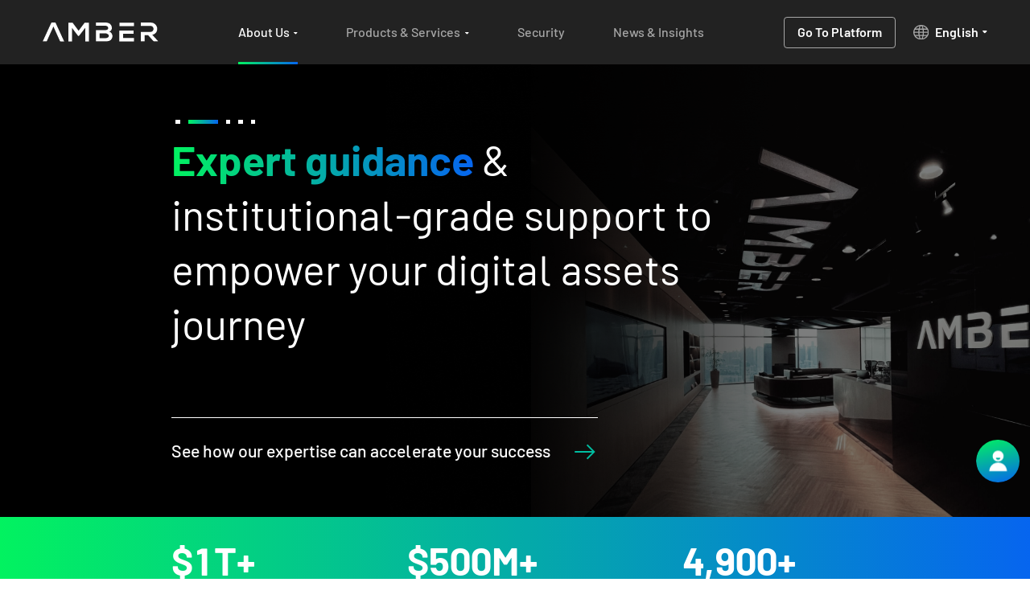

--- FILE ---
content_type: text/html; charset=utf-8
request_url: https://ambergroup.io/
body_size: 11471
content:
<!DOCTYPE html><html lang="en"><head><meta name="viewport" content="width=device-width"/><meta charSet="utf-8"/><meta http-equiv="Cache-Control" content="no-siteapp"/><meta name="applicable-device" content="pc,mobile"/><link rel="icon" href="/favicon.png"/><script async="" src="https://www.googletagmanager.com/gtag/js?id=G-L8FQPQMF1D"></script><script src="/seoScript.js"></script><script src="/prism.js" defer=""></script><link rel="stylesheet" type="text/css" href="/styles/prism.css"/><title>Amber Group: Building the Future of Digital Assets</title><meta name="description" content="We are a global digital finance leader, empowering clients with innovative solutions like wealth management, asset management and liquidity provision. Through pioneering tech and regulatory expertise, we help organisations and individuals shape the future of digital assets."/><meta name="keyword" content="blockchain technology,digital assets,digital asset trading,digital asset investment,whalefin"/><meta name="author" content="Amber Group"/><meta property="og:type" content="website"/><meta property="og:title" content="Amber Group: Building the Future of Digital Assets"/><meta property="og:description" content="We are a global digital finance leader, empowering clients with innovative solutions like wealth management, asset management and liquidity provision. Through pioneering tech and regulatory expertise, we help organisations and individuals shape the future of digital assets."/><meta property="og:image" content="https://www.ambergroup.io/icons/logo-large.png"/><meta property="og:url" content="https://www.ambergroup.io/"/><meta name="twitter:card" content="summary"/><meta name="twitter:title" content="Amber Group: Building the Future of Digital Assets"/><meta name="twitter:description" content="We are a global digital finance leader, empowering clients with innovative solutions like wealth management, asset management and liquidity provision. Through pioneering tech and regulatory expertise, we help organisations and individuals shape the future of digital assets."/><meta name="twitter:image" content="https://www.ambergroup.io/icons/logo-large.png"/><meta name="twitter:url" content="https://www.ambergroup.io/"/><meta name="next-head-count" content="23"/><link rel="preload" href="/_next/static/css/eb81425361f403e7.css" as="style"/><link rel="stylesheet" href="/_next/static/css/eb81425361f403e7.css" data-n-g=""/><link rel="preload" href="/_next/static/css/739126b68d277012.css" as="style"/><link rel="stylesheet" href="/_next/static/css/739126b68d277012.css" data-n-p=""/><noscript data-n-css=""></noscript><script defer="" nomodule="" src="/_next/static/chunks/polyfills-c67a75d1b6f99dc8.js"></script><script src="/_next/static/chunks/webpack-cb7634a8b6194820.js" defer=""></script><script src="/_next/static/chunks/framework-bb5c596eafb42b22.js" defer=""></script><script src="/_next/static/chunks/main-fc28e48fe9a8ffad.js" defer=""></script><script src="/_next/static/chunks/pages/_app-3d6d395fdba166b0.js" defer=""></script><script src="/_next/static/chunks/247-87f3337338f5cbba.js" defer=""></script><script src="/_next/static/chunks/66-98ec756ebc28088d.js" defer=""></script><script src="/_next/static/chunks/pages/index-5444673b393f0d68.js" defer=""></script><script src="/_next/static/NkOlm43LhfEymb5X73B7y/_buildManifest.js" defer=""></script><script src="/_next/static/NkOlm43LhfEymb5X73B7y/_ssgManifest.js" defer=""></script></head><body><div id="__next" data-reactroot=""><div class="Header_headerWrap__U4gKR"><div class="Header_logo__vA21C" style="position:relative"><img style="width:100%;height:100%;position:absolute;top:0;left:0;object-fit:cover" alt="Amber"/></div><div class="Header_links__smI9q"><div class="Header_menu__r5Ssk Header_currentMenu__Cw5QM"><div class="Header_menu_wrap__E7D30"><div>About Us</div><div class="Header_arrow__4MWGQ" style="position:relative"><img style="width:100%;height:100%;position:absolute;top:0;left:0;object-fit:cover" alt="^"/></div></div><div class="Header_bottomLine__DvBUB"></div><div class="Header_subMenuHidden__h6Dnl"><p class="Header_subMenuDefault__Kwy_n ">Our Team</p><div class="Header_driver__zm8Lc"></div><p class="Header_subMenuDefault__Kwy_n ">Our Clients</p><div class="Header_driver__zm8Lc"></div><p class="Header_subMenuDefault__Kwy_n ">Awards</p><div class="Header_driver__zm8Lc"></div><p class="Header_subMenuDefault__Kwy_n ">Licensing</p><div class="Header_driver__zm8Lc"></div><p class="Header_subMenuDefault__Kwy_n ">Sustainability</p><div class="Header_driver__zm8Lc"></div><p class="Header_subMenuDefault__Kwy_n ">Careers</p></div></div><div class="Header_menu__r5Ssk "><div class="Header_menu_wrap__E7D30"><div>Products &amp; Services</div><div class="Header_arrow__4MWGQ" style="position:relative"><img style="width:100%;height:100%;position:absolute;top:0;left:0;object-fit:cover" alt="^"/></div></div><div class="Header_subMenuHidden__h6Dnl"><p class="Header_subMenuDefault__Kwy_n ">Amber Premium (Nasdaq: AMBR)</p><div class="Header_driver__zm8Lc"></div><p class="Header_subMenuDefault__Kwy_n ">Asset Management</p><div class="Header_driver__zm8Lc"></div><p class="Header_subMenuDefault__Kwy_n ">Advisory, Liquidity, Investment &amp; Research</p><div class="Header_driver__zm8Lc"></div><p class="Header_subMenuDefault__Kwy_n ">Infrastructure</p></div></div><div class="Header_menu__r5Ssk "><div class="Header_menu_wrap__E7D30"><div>Security</div></div></div><div class="Header_menu__r5Ssk "><div class="Header_menu_wrap__E7D30"><div>News &amp; Insights</div></div></div></div><div class="Header_regButton__uPZf5"><span class="Header_regButton_text__jWxJR">Go To Platform</span></div><div class="Header_lang_wrap__PgHCr"><div class="Header_lang_wrap_current__V9ZPa"><div class="Header_lang_wrap_current_icon__pkuRO" style="position:relative"><img style="width:100%;height:100%;position:absolute;top:0;left:0;object-fit:cover" alt="icon"/></div>English<div class="Header_lang_wrap_current_arrow__S6c7G" style="position:relative"><img style="width:100%;height:100%;position:absolute;top:0;left:0;object-fit:cover" alt="."/></div></div><ul class="Header_lang_wrap_list__G5FI5 "><li class="Header_lang_wrap_list_item__uj3FC ">繁體中文</li><li class="Header_lang_wrap_list_item__uj3FC Header_lang_wrap_list_item_active__ckXRE">English</li></ul></div></div><div class="layout_container__9trFN" style="background:white"><section class="AnimationWrapper_animationWrapper__k5ZHY"><div class="HeadSlider_bannerWrap__1ECVV "></div></section><div class="Count_countWrap__4CmEI"><div class="Count_countItem__DYzKW"><div class="Count_countNumberWrap__jJxGc">$<div class="NumberChange_wrap__2AGHD"><div class="NumberChange_scroll___XKc6" style="animation-duration:1s"><div>0</div><div>0</div><div>0</div><div>0</div><div>0</div><div>0</div><div>0</div><div>0</div><div>0</div><div>0</div></div></div>T+</div><div class="Count_textBottom__2Q6ty ">Cumulative trade volume</div></div><div class="Count_countItem__DYzKW"><div class="Count_countNumberWrap__jJxGc">$<div class="NumberChange_wrap__2AGHD"><div class="NumberChange_scroll___XKc6" style="animation-duration:1s"><div>0</div><div>0</div><div>0</div><div>0</div><div>0</div><div>0</div><div>0</div><div>0</div><div>0</div><div>0</div></div></div>M+</div><div class="Count_textBottom__2Q6ty ">Digital wealth created for users</div></div><div class="Count_countItem__DYzKW"><div class="Count_countNumberWrap__jJxGc"><div class="NumberChange_wrap__2AGHD"><div class="NumberChange_scroll___XKc6" style="animation-duration:1s"><div>0</div><div>0</div><div>0</div><div>0</div><div>0</div><div>0</div><div>0</div><div>0</div><div>0</div><div>0</div></div></div>+</div><div class="Count_textBottom__2Q6ty Count_hasTip__IOKsR">Global HNWI, UHNWI,<br/>and Institutional Clients*<span class="Count_descriptionTip__GE9xd">*Global HNWI, UHNWI, and Institutional Clients is defined as the the total number of clients that completed the Company’s Know Your Customer identity verification as of 30 June 2025.</span></div></div></div><div><div class="HomeADScroll_scroll_wrapper__gGLPu"><div class="slick-slider HomeADScroll_scroll_wrapper_box__KkUNW slick-initialized" dir="ltr"><button type="button" data-role="none" class="slick-arrow slick-prev" style="display:block"> <!-- -->Previous</button><div class="slick-list" style="padding:0px 0px"><div class="slick-track" style="width:1800%;left:-200%"><div data-index="-2" tabindex="-1" class="slick-slide slick-cloned" aria-hidden="true" style="width:5.555555555555555%"><div><div class="HomeADScroll_scroll_wrapper_box_item__3fatG HomeADScroll_slick_2__CrAmv HomeADScroll_dark__Zj5Qp" tabindex="-1" style="width:100%;display:inline-block"><span class="HomeADScroll_global__QrKjR"><div class="HomeADScroll_global_icon__M9ZhT" style="position:relative"><img style="width:100%;height:100%;position:absolute;top:0;left:0;object-fit:cover" alt="Global"/></div>Global</span><h1 class="HomeADScroll_scroll_wrapper_box_item_title__55C6S">Amber Premium Visa Card</h1><p class="HomeADScroll_scroll_wrapper_box_item_desc__2BFIL">Digital Asset Payment Made Easy</p><button class="ButtonOutline_button__zfCzM HomeADScroll_scroll_wrapper_box_item_button__kWjiM ">Apply Now</button></div></div></div><div data-index="-1" tabindex="-1" class="slick-slide slick-cloned" aria-hidden="true" style="width:5.555555555555555%"><div><div class="HomeADScroll_scroll_wrapper_box_item__3fatG HomeADScroll_slick_3__E6YRn HomeADScroll_light__BdmGT" tabindex="-1" style="width:100%;display:inline-block"><h1 class="HomeADScroll_scroll_wrapper_box_item_title__55C6S"><span></span></h1><p class="HomeADScroll_scroll_wrapper_box_item_desc__2BFIL">Amber Web3 Security Team Continues Excellence with Two More CTF Wins</p><button class="ButtonOutline_button__zfCzM HomeADScroll_scroll_wrapper_box_item_button__kWjiM ">Learn more</button></div></div></div><div data-index="0" class="slick-slide slick-active slick-center slick-current" tabindex="-1" aria-hidden="false" style="outline:none;width:5.555555555555555%"><div><div class="HomeADScroll_scroll_wrapper_box_item__3fatG HomeADScroll_slick_10__FIOt7 HomeADScroll_slick_10_en__9llQd" tabindex="-1" style="width:100%;display:inline-block"></div></div></div><div data-index="1" class="slick-slide" tabindex="-1" aria-hidden="true" style="outline:none;width:5.555555555555555%"><div><div class="HomeADScroll_scroll_wrapper_box_item__3fatG HomeADScroll_slick_8__3Ufbe HomeADScroll_slick_8_en__trKDi" tabindex="-1" style="width:100%;display:inline-block"></div></div></div><div data-index="2" class="slick-slide" tabindex="-1" aria-hidden="true" style="outline:none;width:5.555555555555555%"><div><div class="HomeADScroll_scroll_wrapper_box_item__3fatG HomeADScroll_slick_9__IaPje HomeADScroll_slick_9_en__NyejM" tabindex="-1" style="width:100%;display:inline-block"></div></div></div><div data-index="3" class="slick-slide" tabindex="-1" aria-hidden="true" style="outline:none;width:5.555555555555555%"><div><div class="HomeADScroll_scroll_wrapper_box_item__3fatG HomeADScroll_slick_1__sAnCb HomeADScroll_dark__Zj5Qp" tabindex="-1" style="width:100%;display:inline-block"><h1 class="HomeADScroll_scroll_wrapper_box_item_title__55C6S">Top projects,<br/>Maximized Returns.</h1><p class="HomeADScroll_scroll_wrapper_box_item_desc__2BFIL">Exclusive access to Airdrops, Staking, Restaking and more!</p><button class="ButtonFill_button__AxQjv HomeADScroll_scroll_wrapper_box_item_button__kWjiM ">Apply Now</button></div></div></div><div data-index="4" class="slick-slide" tabindex="-1" aria-hidden="true" style="outline:none;width:5.555555555555555%"><div><div class="HomeADScroll_scroll_wrapper_box_item__3fatG HomeADScroll_slick_4__rl5Eb HomeADScroll_light__BdmGT" tabindex="-1" style="width:100%;display:inline-block"><h1 class="HomeADScroll_scroll_wrapper_box_item_title__55C6S">Don&#x27;t Miss the <span>8%</span> <br class="HomeADScroll_br_mobile__l4_z9"/>APR on <br class="HomeADScroll_br_pc__RQppY"/>Stablecoin <br class="HomeADScroll_br_mobile__l4_z9"/>Fixed Earn!</h1><button class="ButtonFill_button__AxQjv HomeADScroll_scroll_wrapper_box_item_button__kWjiM ">Contact Us</button></div></div></div><div data-index="5" class="slick-slide" tabindex="-1" aria-hidden="true" style="outline:none;width:5.555555555555555%"><div><div class="HomeADScroll_scroll_wrapper_box_item__3fatG HomeADScroll_slick_5__4_LSZ HomeADScroll_dark__Zj5Qp" tabindex="-1" style="width:100%;display:inline-block"><p class="HomeADScroll_scroll_wrapper_box_item_desc__2BFIL"><span>Dual Currency</span><br/>Unlock Investment Potential</p><h1 class="HomeADScroll_scroll_wrapper_box_item_title__55C6S">New ETH/BTC <br class="HomeADScroll_br_mobile__l4_z9"/>trading <br class="HomeADScroll_br_pc__RQppY"/>pair <br class="HomeADScroll_br_mobile__l4_z9"/>available now!</h1><button class="ButtonFill_button__AxQjv HomeADScroll_scroll_wrapper_box_item_button__kWjiM ">Contact Us</button></div></div></div><div data-index="6" class="slick-slide" tabindex="-1" aria-hidden="true" style="outline:none;width:5.555555555555555%"><div><div class="HomeADScroll_scroll_wrapper_box_item__3fatG HomeADScroll_slick_2__CrAmv HomeADScroll_dark__Zj5Qp" tabindex="-1" style="width:100%;display:inline-block"><span class="HomeADScroll_global__QrKjR"><div class="HomeADScroll_global_icon__M9ZhT" style="position:relative"><img style="width:100%;height:100%;position:absolute;top:0;left:0;object-fit:cover" alt="Global"/></div>Global</span><h1 class="HomeADScroll_scroll_wrapper_box_item_title__55C6S">Amber Premium Visa Card</h1><p class="HomeADScroll_scroll_wrapper_box_item_desc__2BFIL">Digital Asset Payment Made Easy</p><button class="ButtonOutline_button__zfCzM HomeADScroll_scroll_wrapper_box_item_button__kWjiM ">Apply Now</button></div></div></div><div data-index="7" class="slick-slide" tabindex="-1" aria-hidden="true" style="outline:none;width:5.555555555555555%"><div><div class="HomeADScroll_scroll_wrapper_box_item__3fatG HomeADScroll_slick_3__E6YRn HomeADScroll_light__BdmGT" tabindex="-1" style="width:100%;display:inline-block"><h1 class="HomeADScroll_scroll_wrapper_box_item_title__55C6S"><span></span></h1><p class="HomeADScroll_scroll_wrapper_box_item_desc__2BFIL">Amber Web3 Security Team Continues Excellence with Two More CTF Wins</p><button class="ButtonOutline_button__zfCzM HomeADScroll_scroll_wrapper_box_item_button__kWjiM ">Learn more</button></div></div></div><div data-index="8" tabindex="-1" class="slick-slide slick-center slick-cloned" aria-hidden="true" style="width:5.555555555555555%"><div><div class="HomeADScroll_scroll_wrapper_box_item__3fatG HomeADScroll_slick_10__FIOt7 HomeADScroll_slick_10_en__9llQd" tabindex="-1" style="width:100%;display:inline-block"></div></div></div><div data-index="9" tabindex="-1" class="slick-slide slick-cloned" aria-hidden="true" style="width:5.555555555555555%"><div><div class="HomeADScroll_scroll_wrapper_box_item__3fatG HomeADScroll_slick_8__3Ufbe HomeADScroll_slick_8_en__trKDi" tabindex="-1" style="width:100%;display:inline-block"></div></div></div><div data-index="10" tabindex="-1" class="slick-slide slick-cloned" aria-hidden="true" style="width:5.555555555555555%"><div><div class="HomeADScroll_scroll_wrapper_box_item__3fatG HomeADScroll_slick_9__IaPje HomeADScroll_slick_9_en__NyejM" tabindex="-1" style="width:100%;display:inline-block"></div></div></div><div data-index="11" tabindex="-1" class="slick-slide slick-cloned" aria-hidden="true" style="width:5.555555555555555%"><div><div class="HomeADScroll_scroll_wrapper_box_item__3fatG HomeADScroll_slick_1__sAnCb HomeADScroll_dark__Zj5Qp" tabindex="-1" style="width:100%;display:inline-block"><h1 class="HomeADScroll_scroll_wrapper_box_item_title__55C6S">Top projects,<br/>Maximized Returns.</h1><p class="HomeADScroll_scroll_wrapper_box_item_desc__2BFIL">Exclusive access to Airdrops, Staking, Restaking and more!</p><button class="ButtonFill_button__AxQjv HomeADScroll_scroll_wrapper_box_item_button__kWjiM ">Apply Now</button></div></div></div><div data-index="12" tabindex="-1" class="slick-slide slick-cloned" aria-hidden="true" style="width:5.555555555555555%"><div><div class="HomeADScroll_scroll_wrapper_box_item__3fatG HomeADScroll_slick_4__rl5Eb HomeADScroll_light__BdmGT" tabindex="-1" style="width:100%;display:inline-block"><h1 class="HomeADScroll_scroll_wrapper_box_item_title__55C6S">Don&#x27;t Miss the <span>8%</span> <br class="HomeADScroll_br_mobile__l4_z9"/>APR on <br class="HomeADScroll_br_pc__RQppY"/>Stablecoin <br class="HomeADScroll_br_mobile__l4_z9"/>Fixed Earn!</h1><button class="ButtonFill_button__AxQjv HomeADScroll_scroll_wrapper_box_item_button__kWjiM ">Contact Us</button></div></div></div><div data-index="13" tabindex="-1" class="slick-slide slick-cloned" aria-hidden="true" style="width:5.555555555555555%"><div><div class="HomeADScroll_scroll_wrapper_box_item__3fatG HomeADScroll_slick_5__4_LSZ HomeADScroll_dark__Zj5Qp" tabindex="-1" style="width:100%;display:inline-block"><p class="HomeADScroll_scroll_wrapper_box_item_desc__2BFIL"><span>Dual Currency</span><br/>Unlock Investment Potential</p><h1 class="HomeADScroll_scroll_wrapper_box_item_title__55C6S">New ETH/BTC <br class="HomeADScroll_br_mobile__l4_z9"/>trading <br class="HomeADScroll_br_pc__RQppY"/>pair <br class="HomeADScroll_br_mobile__l4_z9"/>available now!</h1><button class="ButtonFill_button__AxQjv HomeADScroll_scroll_wrapper_box_item_button__kWjiM ">Contact Us</button></div></div></div><div data-index="14" tabindex="-1" class="slick-slide slick-cloned" aria-hidden="true" style="width:5.555555555555555%"><div><div class="HomeADScroll_scroll_wrapper_box_item__3fatG HomeADScroll_slick_2__CrAmv HomeADScroll_dark__Zj5Qp" tabindex="-1" style="width:100%;display:inline-block"><span class="HomeADScroll_global__QrKjR"><div class="HomeADScroll_global_icon__M9ZhT" style="position:relative"><img style="width:100%;height:100%;position:absolute;top:0;left:0;object-fit:cover" alt="Global"/></div>Global</span><h1 class="HomeADScroll_scroll_wrapper_box_item_title__55C6S">Amber Premium Visa Card</h1><p class="HomeADScroll_scroll_wrapper_box_item_desc__2BFIL">Digital Asset Payment Made Easy</p><button class="ButtonOutline_button__zfCzM HomeADScroll_scroll_wrapper_box_item_button__kWjiM ">Apply Now</button></div></div></div><div data-index="15" tabindex="-1" class="slick-slide slick-cloned" aria-hidden="true" style="width:5.555555555555555%"><div><div class="HomeADScroll_scroll_wrapper_box_item__3fatG HomeADScroll_slick_3__E6YRn HomeADScroll_light__BdmGT" tabindex="-1" style="width:100%;display:inline-block"><h1 class="HomeADScroll_scroll_wrapper_box_item_title__55C6S"><span></span></h1><p class="HomeADScroll_scroll_wrapper_box_item_desc__2BFIL">Amber Web3 Security Team Continues Excellence with Two More CTF Wins</p><button class="ButtonOutline_button__zfCzM HomeADScroll_scroll_wrapper_box_item_button__kWjiM ">Learn more</button></div></div></div></div></div><button type="button" data-role="none" class="slick-arrow slick-next" style="display:block"> <!-- -->Next</button><ul style="display:block" class="slick-dots"><li class="slick-active"><button>1</button></li><li class=""><button>2</button></li><li class=""><button>3</button></li><li class=""><button>4</button></li><li class=""><button>5</button></li><li class=""><button>6</button></li><li class=""><button>7</button></li><li class=""><button>8</button></li></ul></div></div></div><div><section class="index_section_wrapper__lmWZ5 index_part1_wrapper__0wFqC"><div class="index_content__k_CP2"><h1 class="index_section_title__ucjSw">Your Gateway To Digital Finance</h1><p class="index_section_subtitle__m2I_G">Comprehensive solutions sculptured by pioneering experts to maximize your potential</p><div class="index_card_list1___Dbos"><div class="index_card_list1_item__yffYc"><div class="HomeCardProducts_card_wrap__uixQD"><div class="HomeCardProducts_card_wrap_icon__m8CUi" style="position:relative"><img style="width:100%;height:100%;position:absolute;top:0;left:0;object-fit:cover" alt="icon"/></div><span class="HomeCardProducts_card_wrap_title__hxaSN">Premium Digital Wealth Management</span><div class="HomeCardProducts_card_wrap_arrow__Fbst8" style="position:relative"><img style="width:100%;height:100%;position:absolute;top:0;left:0;object-fit:cover" alt="&gt;"/></div></div></div><div class="index_card_list1_item__yffYc"><div class="HomeCardProducts_card_wrap__uixQD"><div class="HomeCardProducts_card_wrap_icon__m8CUi" style="position:relative"><img style="width:100%;height:100%;position:absolute;top:0;left:0;object-fit:cover" alt="icon"/></div><span class="HomeCardProducts_card_wrap_title__hxaSN">Asset Management</span><div class="HomeCardProducts_card_wrap_arrow__Fbst8" style="position:relative"><img style="width:100%;height:100%;position:absolute;top:0;left:0;object-fit:cover" alt="&gt;"/></div></div></div><div class="index_card_list1_item__yffYc"><div class="HomeCardProducts_card_wrap__uixQD"><div class="HomeCardProducts_card_wrap_icon__m8CUi" style="position:relative"><img style="width:100%;height:100%;position:absolute;top:0;left:0;object-fit:cover" alt="icon"/></div><span class="HomeCardProducts_card_wrap_title__hxaSN">Advisory, Liquidity, <br/>Investment &amp; Research</span><div class="HomeCardProducts_card_wrap_arrow__Fbst8" style="position:relative"><img style="width:100%;height:100%;position:absolute;top:0;left:0;object-fit:cover" alt="&gt;"/></div></div></div><div class="index_card_list1_item__yffYc"><div class="HomeCardProducts_card_wrap__uixQD"><div class="HomeCardProducts_card_wrap_icon__m8CUi" style="position:relative"><img style="width:100%;height:100%;position:absolute;top:0;left:0;object-fit:cover" alt="icon"/></div><span class="HomeCardProducts_card_wrap_title__hxaSN">Infrastructure</span><div class="HomeCardProducts_card_wrap_arrow__Fbst8" style="position:relative"><img style="width:100%;height:100%;position:absolute;top:0;left:0;object-fit:cover" alt="&gt;"/></div></div></div></div><button class="ButtonFill_button__AxQjv index_part1_button__S6SHc ">Speak with our advisor</button></div></section></div><section class="index_section_wrapper__lmWZ5 index_part2_wrapper__s0Q_a"><div class="index_content__k_CP2 "><h1 class="index_section_title__ucjSw">News &amp; Insights</h1><div class="ScrollList_scroll_wrapper__qZs0z"><div class="slick-slider ScrollList_scroll_wrapper_box__mP_P9 slick-initialized" dir="ltr"><button type="button" data-role="none" class="slick-arrow slick-prev" style="display:block"> <!-- -->Previous</button><div class="slick-list"><div class="slick-track" style="width:900%;left:-100%"><div data-index="-2" tabindex="-1" class="slick-slide slick-cloned" aria-hidden="true" style="width:5.555555555555555%"><div><div class="ScrollList_article_card__E7Kcy" tabindex="-1" style="width:100%;display:inline-block"><div class="ScrollList_article_card_image__qOEus" style="position:relative"><img style="width:100%;height:100%;position:absolute;top:0;left:0;object-fit:cover" alt="Image"/></div><h2 class="ScrollList_article_card_title__2_CCI">Amber Group Showcases Digital Assets Leadership at TOKEN2049 Singapore</h2></div></div></div><div data-index="-1" tabindex="-1" class="slick-slide slick-cloned" aria-hidden="true" style="width:5.555555555555555%"><div><div class="ScrollList_article_card__E7Kcy" tabindex="-1" style="width:100%;display:inline-block"><div class="ScrollList_article_card_image__qOEus" style="position:relative"><img style="width:100%;height:100%;position:absolute;top:0;left:0;object-fit:cover" alt="Image"/></div><h2 class="ScrollList_article_card_title__2_CCI">Amber Premium Added to S&amp;P Global Broad Market Index (BMI)
</h2></div></div></div><div data-index="0" class="slick-slide slick-active slick-current" tabindex="-1" aria-hidden="false" style="outline:none;width:5.555555555555555%"><div><div class="ScrollList_article_card__E7Kcy" tabindex="-1" style="width:100%;display:inline-block"><div class="ScrollList_article_card_image__qOEus" style="position:relative"><img style="width:100%;height:100%;position:absolute;top:0;left:0;object-fit:cover" alt="Image"/></div><h2 class="ScrollList_article_card_title__2_CCI">Michael Featured as the First Guest in OKX’s Revamped “Friends of OKX - Big OK Family” Series, Anchoring Amber Group’s Long‑Term Vision</h2></div></div></div><div data-index="1" class="slick-slide slick-active" tabindex="-1" aria-hidden="false" style="outline:none;width:5.555555555555555%"><div><div class="ScrollList_article_card__E7Kcy" tabindex="-1" style="width:100%;display:inline-block"><div class="ScrollList_article_card_image__qOEus" style="position:relative"><img style="width:100%;height:100%;position:absolute;top:0;left:0;object-fit:cover" alt="Image"/></div><h2 class="ScrollList_article_card_title__2_CCI">Amber Group Donates HK$2 Million to Support Fund for Wang Fuk Court in Tai Po</h2></div></div></div><div data-index="2" class="slick-slide" tabindex="-1" aria-hidden="true" style="outline:none;width:5.555555555555555%"><div><div class="ScrollList_article_card__E7Kcy" tabindex="-1" style="width:100%;display:inline-block"><div class="ScrollList_article_card_image__qOEus" style="position:relative"><img style="width:100%;height:100%;position:absolute;top:0;left:0;object-fit:cover" alt="Image"/></div><h2 class="ScrollList_article_card_title__2_CCI">OlaXBT, Incubated by Amber Group&#x27;s amber.ac, Wins Gold at the Hong Kong ICT Awards 2025</h2></div></div></div><div data-index="3" class="slick-slide" tabindex="-1" aria-hidden="true" style="outline:none;width:5.555555555555555%"><div><div class="ScrollList_article_card__E7Kcy" tabindex="-1" style="width:100%;display:inline-block"><div class="ScrollList_article_card_image__qOEus" style="position:relative"><img style="width:100%;height:100%;position:absolute;top:0;left:0;object-fit:cover" alt="Image"/></div><h2 class="ScrollList_article_card_title__2_CCI">Amber International Holding Limited Reports Third Quarter 2025 Unaudited Financial Results and Announces Share Repurchase Program</h2></div></div></div><div data-index="4" class="slick-slide" tabindex="-1" aria-hidden="true" style="outline:none;width:5.555555555555555%"><div><div class="ScrollList_article_card__E7Kcy" tabindex="-1" style="width:100%;display:inline-block"><div class="ScrollList_article_card_image__qOEus" style="position:relative"><img style="width:100%;height:100%;position:absolute;top:0;left:0;object-fit:cover" alt="Image"/></div><h2 class="ScrollList_article_card_title__2_CCI">The Perp-etual Question: Can Onchain
Markets Capture Retail Equity Traders?</h2></div></div></div><div data-index="5" class="slick-slide" tabindex="-1" aria-hidden="true" style="outline:none;width:5.555555555555555%"><div><div class="ScrollList_article_card__E7Kcy" tabindex="-1" style="width:100%;display:inline-block"><div class="ScrollList_article_card_image__qOEus" style="position:relative"><img style="width:100%;height:100%;position:absolute;top:0;left:0;object-fit:cover" alt="Image"/></div><h2 class="ScrollList_article_card_title__2_CCI">Amber Group’s Accelerator amber.ac Announces Winners of BUIDL_QUESTS 2025 and Unveils AgentFi Vision with ai.ac and Ambassador MIA</h2></div></div></div><div data-index="6" class="slick-slide" tabindex="-1" aria-hidden="true" style="outline:none;width:5.555555555555555%"><div><div class="ScrollList_article_card__E7Kcy" tabindex="-1" style="width:100%;display:inline-block"><div class="ScrollList_article_card_image__qOEus" style="position:relative"><img style="width:100%;height:100%;position:absolute;top:0;left:0;object-fit:cover" alt="Image"/></div><h2 class="ScrollList_article_card_title__2_CCI">Amber Group Showcases Digital Assets Leadership at TOKEN2049 Singapore</h2></div></div></div><div data-index="7" class="slick-slide" tabindex="-1" aria-hidden="true" style="outline:none;width:5.555555555555555%"><div><div class="ScrollList_article_card__E7Kcy" tabindex="-1" style="width:100%;display:inline-block"><div class="ScrollList_article_card_image__qOEus" style="position:relative"><img style="width:100%;height:100%;position:absolute;top:0;left:0;object-fit:cover" alt="Image"/></div><h2 class="ScrollList_article_card_title__2_CCI">Amber Premium Added to S&amp;P Global Broad Market Index (BMI)
</h2></div></div></div><div data-index="8" tabindex="-1" class="slick-slide slick-cloned" aria-hidden="true" style="width:5.555555555555555%"><div><div class="ScrollList_article_card__E7Kcy" tabindex="-1" style="width:100%;display:inline-block"><div class="ScrollList_article_card_image__qOEus" style="position:relative"><img style="width:100%;height:100%;position:absolute;top:0;left:0;object-fit:cover" alt="Image"/></div><h2 class="ScrollList_article_card_title__2_CCI">Michael Featured as the First Guest in OKX’s Revamped “Friends of OKX - Big OK Family” Series, Anchoring Amber Group’s Long‑Term Vision</h2></div></div></div><div data-index="9" tabindex="-1" class="slick-slide slick-cloned" aria-hidden="true" style="width:5.555555555555555%"><div><div class="ScrollList_article_card__E7Kcy" tabindex="-1" style="width:100%;display:inline-block"><div class="ScrollList_article_card_image__qOEus" style="position:relative"><img style="width:100%;height:100%;position:absolute;top:0;left:0;object-fit:cover" alt="Image"/></div><h2 class="ScrollList_article_card_title__2_CCI">Amber Group Donates HK$2 Million to Support Fund for Wang Fuk Court in Tai Po</h2></div></div></div><div data-index="10" tabindex="-1" class="slick-slide slick-cloned" aria-hidden="true" style="width:5.555555555555555%"><div><div class="ScrollList_article_card__E7Kcy" tabindex="-1" style="width:100%;display:inline-block"><div class="ScrollList_article_card_image__qOEus" style="position:relative"><img style="width:100%;height:100%;position:absolute;top:0;left:0;object-fit:cover" alt="Image"/></div><h2 class="ScrollList_article_card_title__2_CCI">OlaXBT, Incubated by Amber Group&#x27;s amber.ac, Wins Gold at the Hong Kong ICT Awards 2025</h2></div></div></div><div data-index="11" tabindex="-1" class="slick-slide slick-cloned" aria-hidden="true" style="width:5.555555555555555%"><div><div class="ScrollList_article_card__E7Kcy" tabindex="-1" style="width:100%;display:inline-block"><div class="ScrollList_article_card_image__qOEus" style="position:relative"><img style="width:100%;height:100%;position:absolute;top:0;left:0;object-fit:cover" alt="Image"/></div><h2 class="ScrollList_article_card_title__2_CCI">Amber International Holding Limited Reports Third Quarter 2025 Unaudited Financial Results and Announces Share Repurchase Program</h2></div></div></div><div data-index="12" tabindex="-1" class="slick-slide slick-cloned" aria-hidden="true" style="width:5.555555555555555%"><div><div class="ScrollList_article_card__E7Kcy" tabindex="-1" style="width:100%;display:inline-block"><div class="ScrollList_article_card_image__qOEus" style="position:relative"><img style="width:100%;height:100%;position:absolute;top:0;left:0;object-fit:cover" alt="Image"/></div><h2 class="ScrollList_article_card_title__2_CCI">The Perp-etual Question: Can Onchain
Markets Capture Retail Equity Traders?</h2></div></div></div><div data-index="13" tabindex="-1" class="slick-slide slick-cloned" aria-hidden="true" style="width:5.555555555555555%"><div><div class="ScrollList_article_card__E7Kcy" tabindex="-1" style="width:100%;display:inline-block"><div class="ScrollList_article_card_image__qOEus" style="position:relative"><img style="width:100%;height:100%;position:absolute;top:0;left:0;object-fit:cover" alt="Image"/></div><h2 class="ScrollList_article_card_title__2_CCI">Amber Group’s Accelerator amber.ac Announces Winners of BUIDL_QUESTS 2025 and Unveils AgentFi Vision with ai.ac and Ambassador MIA</h2></div></div></div><div data-index="14" tabindex="-1" class="slick-slide slick-cloned" aria-hidden="true" style="width:5.555555555555555%"><div><div class="ScrollList_article_card__E7Kcy" tabindex="-1" style="width:100%;display:inline-block"><div class="ScrollList_article_card_image__qOEus" style="position:relative"><img style="width:100%;height:100%;position:absolute;top:0;left:0;object-fit:cover" alt="Image"/></div><h2 class="ScrollList_article_card_title__2_CCI">Amber Group Showcases Digital Assets Leadership at TOKEN2049 Singapore</h2></div></div></div><div data-index="15" tabindex="-1" class="slick-slide slick-cloned" aria-hidden="true" style="width:5.555555555555555%"><div><div class="ScrollList_article_card__E7Kcy" tabindex="-1" style="width:100%;display:inline-block"><div class="ScrollList_article_card_image__qOEus" style="position:relative"><img style="width:100%;height:100%;position:absolute;top:0;left:0;object-fit:cover" alt="Image"/></div><h2 class="ScrollList_article_card_title__2_CCI">Amber Premium Added to S&amp;P Global Broad Market Index (BMI)
</h2></div></div></div></div></div><button type="button" data-role="none" class="slick-arrow slick-next" style="display:block"> <!-- -->Next</button></div><button class="ButtonOutline_button__zfCzM ScrollList_scroll_wrapper_button__GC2fi ">Read more</button></div></div></section><section class="index_section_wrapper__lmWZ5 index_part3_wrapper__QUKBk"><div class="index_part3_bg___Xxeo"></div><div><div class="index_content__k_CP2"><h1 class="index_section_title__ucjSw">Why Amber Group</h1><p class="index_section_subtitle__m2I_G">Your bridge between traditional and digital finance</p><div class="index_card_list2__YkoCj"><div class="index_card_list2_item__cgJ1B"><div class="HomeCardAmber_card_wrap__mWw2_"><div><div class="HomeCardAmber_card_wrap_icon__vyR5R" style="position:relative"><img style="width:100%;height:100%;position:absolute;top:0;left:0;object-fit:cover" alt="Investing in digital assets"/></div><h2 class="HomeCardAmber_card_wrap_title__IrV__">Investing in digital assets</h2><p class="HomeCardAmber_card_wrap_desc__kRMsd">Trusted by top-tier institutional and individual investors, Amber Premium offers bespoke digital assets investment and portfolio management solutions catered to clients&#x27; specific needs.</p></div><div class="HomeCardAmber_card_wrap_bottom__CTWRX">Connect with our experts to learn about your tailored solution<div class="HomeCardAmber_card_wrap_bottom_icon__JMYlS" style="position:relative"><img style="width:100%;height:100%;position:absolute;top:0;left:0;object-fit:cover" alt="&gt;"/></div></div></div></div><div class="index_card_list2_item__cgJ1B"><div class="HomeCardAmber_card_wrap__mWw2_"><div><div class="HomeCardAmber_card_wrap_icon__vyR5R" style="position:relative"><img style="width:100%;height:100%;position:absolute;top:0;left:0;object-fit:cover" alt="Institutional-grade digital asset management"/></div><h2 class="HomeCardAmber_card_wrap_title__IrV__">Institutional-grade digital asset management</h2><p class="HomeCardAmber_card_wrap_desc__kRMsd">Amber boasts an expansive and exceptionally skilled trading team, recognized as one of the largest and most proficient in the industry. Through in-depth market analysis and quantitative strategies, we help clients capitalize on opportunities to achieve stable growth of their crypto holdings.</p></div><div class="HomeCardAmber_card_wrap_bottom__CTWRX">Experience our institutional-grade crypto asset management services<div class="HomeCardAmber_card_wrap_bottom_icon__JMYlS" style="position:relative"><img style="width:100%;height:100%;position:absolute;top:0;left:0;object-fit:cover" alt="&gt;"/></div></div></div></div><div class="index_card_list2_item__cgJ1B"><div class="HomeCardAmber_card_wrap__mWw2_"><div><div class="HomeCardAmber_card_wrap_icon__vyR5R" style="position:relative"><img style="width:100%;height:100%;position:absolute;top:0;left:0;object-fit:cover" alt="Accessing more liquidity"/></div><h2 class="HomeCardAmber_card_wrap_title__IrV__">Accessing more liquidity</h2><p class="HomeCardAmber_card_wrap_desc__kRMsd">As a top liquidity provider, Amber provides liquidity solutions to leading projects and institutions globally. Enjoy best-in-class trading execution to adapt quickly to market shifts at minimal cost.</p></div><div class="HomeCardAmber_card_wrap_bottom__CTWRX">Learn about our liquidity solutions<div class="HomeCardAmber_card_wrap_bottom_icon__JMYlS" style="position:relative"><img style="width:100%;height:100%;position:absolute;top:0;left:0;object-fit:cover" alt="&gt;"/></div></div></div></div><div class="index_card_list2_item__cgJ1B"><div class="HomeCardAmber_card_wrap__mWw2_"><div><div class="HomeCardAmber_card_wrap_icon__vyR5R" style="position:relative"><img style="width:100%;height:100%;position:absolute;top:0;left:0;object-fit:cover" alt="Robust crypto infrastructure support"/></div><h2 class="HomeCardAmber_card_wrap_title__IrV__">Robust crypto infrastructure support</h2><p class="HomeCardAmber_card_wrap_desc__kRMsd">Amber provides scalable, all-in-one infrastructure solutions to power the growth of digital businesses. Our reliable and customizable infrastructure support enables clients to focus on core product development while meeting dynamic computing needs.</p></div><div class="HomeCardAmber_card_wrap_bottom__CTWRX">Learn about our infrastructure services<div class="HomeCardAmber_card_wrap_bottom_icon__JMYlS" style="position:relative"><img style="width:100%;height:100%;position:absolute;top:0;left:0;object-fit:cover" alt="&gt;"/></div></div></div></div></div></div></div></section><section class="index_section_wrapper__lmWZ5 index_part4_wrapper__urKFc"><div><div class="index_content__k_CP2"><h1 class="index_section_title__ucjSw">Commitment To Excellence</h1><div class="index_card_list3__6FE_f"><div class="index_card_list3_item__lNgDq "><div class="index_card_list3_item_left__MJnaJ"><div><h2>Proven Track Record: Recognized for Excellence</h2><p>Uncover our exceptional accomplishments and explore our impressive awards collection.</p></div></div><div class="index_card_list3_item_img__JaTsZ"><div class="index_card_list3_item_img_item__ODDy5" style="position:relative"><img style="width:100%;height:100%;position:absolute;top:0;left:0;object-fit:cover" alt="icon"/></div><div class="index_card_list3_item_img_item__ODDy5" style="position:relative"><img style="width:100%;height:100%;position:absolute;top:0;left:0;object-fit:cover" alt="icon"/></div><div class="index_card_list3_item_img_item__ODDy5" style="position:relative"><img style="width:100%;height:100%;position:absolute;top:0;left:0;object-fit:cover" alt="icon"/></div><div class="index_card_list3_item_img_item__ODDy5" style="position:relative"><img style="width:100%;height:100%;position:absolute;top:0;left:0;object-fit:cover" alt="icon"/></div><div class="index_card_list3_item_img_item__ODDy5" style="position:relative"><img style="width:100%;height:100%;position:absolute;top:0;left:0;object-fit:cover" alt="icon"/></div><div class="index_card_list3_item_img_item__ODDy5" style="position:relative"><img style="width:100%;height:100%;position:absolute;top:0;left:0;object-fit:cover" alt="icon"/></div></div><span class="index_card_wrap_button_pos__fj8Fw"><div class="index_card_wrap_button__w97Qk" style="position:relative"><img style="width:100%;height:100%;position:absolute;top:0;left:0;object-fit:cover" alt="&gt;"/></div></span></div><div class="index_card_list3_item__lNgDq"><div><h2>Rigorous Independent Security Verification</h2><p>Experts confirm we exceed all protection standards to guard your wealth.</p></div><div class="index_card_wrap_button__w97Qk" style="position:relative"><img style="width:100%;height:100%;position:absolute;top:0;left:0;object-fit:cover" alt="&gt;"/></div></div><div class="index_card_list3_item__lNgDq"><div><h2>Our Licensing and Registration</h2><p>Regulatory compliance through extensive licensing and registrations for fully compliant and trusted operations.</p></div><div class="index_card_wrap_button__w97Qk" style="position:relative"><img style="width:100%;height:100%;position:absolute;top:0;left:0;object-fit:cover" alt="&gt;"/></div></div></div></div></div></section><div><section class="index_section_wrapper__lmWZ5 index_part5_wrapper__tczff"><div class="index_content__k_CP2"><h1 class="index_part5_title__1abfI">Innovation Hub</h1><h2 class="index_part5_subtitle__hUWLD">Amber Labs</h2><p class="index_part5_desc__z1fOr">Our Research &amp; Investment team Amber Labs focuses on primary market research and investment in the Web3 field. We selectively invest in leading projects across different tracks within Web3, connecting to global markets and empowering industry development.</p><button class="ButtonFill_button__AxQjv index_part5_button__8EoIQ ">Read more</button></div></section></div><div><section class="index_section_wrapper__lmWZ5 index_part6_wrapper__GLiet"><div class="index_content__k_CP2"><h1 class="index_section_title__ucjSw">Insights From Influential Media</h1><p class="index_section_subtitle__m2I_G">What prominent press say about Amber Group</p><div class="index_card_list4__KsAeZ"><div class="index_card_list4_item__8kXtR"><div class="HomeCardInsights_card_wrap__sYWQk"><div class="HomeCardInsights_card_wrap_content__4haeD"><p>Ex-Morgan Stanley Traders Turn Crypto Startup Into Unicorn</p></div><div class="HomeCardInsights_card_wrap_footer__n8ynL"><p class="HomeCardInsights_card_wrap_line__93PtG"></p><div class="HomeCardInsights_card_wrap_logo__AWpnp index_card_list4_item_logo__shImJ" style="position:relative"><img style="width:100%;height:100%;position:absolute;top:0;left:0;object-fit:cover" alt="logo"/></div></div></div></div><div class="index_card_list4_item__8kXtR"><div class="HomeCardInsights_card_wrap__sYWQk"><div class="HomeCardInsights_card_wrap_content__4haeD"><p>The New Face of Crypto</p></div><div class="HomeCardInsights_card_wrap_footer__n8ynL"><p class="HomeCardInsights_card_wrap_line__93PtG"></p><div class="HomeCardInsights_card_wrap_logo__AWpnp index_card_list4_item_logo__shImJ" style="position:relative"><img style="width:100%;height:100%;position:absolute;top:0;left:0;object-fit:cover" alt="logo"/></div></div></div></div><div class="index_card_list4_item__8kXtR"><div class="HomeCardInsights_card_wrap__sYWQk"><div class="HomeCardInsights_card_wrap_content__4haeD"><p>This global digital asset company has seen revenues surge — and reveals why</p></div><div class="HomeCardInsights_card_wrap_footer__n8ynL"><p class="HomeCardInsights_card_wrap_line__93PtG"></p><div class="HomeCardInsights_card_wrap_logo__AWpnp index_card_list4_item_logo__shImJ" style="position:relative"><img style="width:100%;height:100%;position:absolute;top:0;left:0;object-fit:cover" alt="logo"/></div></div></div></div></div></div></section></div></div><footer class="Footer_footer_wrapper__MTyXg"><div class="Footer_content__3lX4l"><h1 class="Footer_footer_title__ggz2t">Backed By The Best</h1><p class="Footer_footer_subtitle__CO4sA">Our category-defining investors and partners</p><div class="Footer_logos__Qr6xt"><div class="Footer_logos_item__BwiI2" style="position:relative"><img style="width:100%;height:100%;position:absolute;top:0;left:0;object-fit:cover" alt="sequoia"/></div><div class="Footer_logos_item__BwiI2" style="position:relative"><img style="width:100%;height:100%;position:absolute;top:0;left:0;object-fit:cover" alt="paradigm"/></div><div class="Footer_logos_item__BwiI2" style="position:relative"><img style="width:100%;height:100%;position:absolute;top:0;left:0;object-fit:cover" alt="fenbushi"/></div><div class="Footer_logos_item__BwiI2" style="position:relative"><img style="width:100%;height:100%;position:absolute;top:0;left:0;object-fit:cover" alt="dragonfly"/></div><div class="Footer_logos_item__BwiI2" style="position:relative"><img style="width:100%;height:100%;position:absolute;top:0;left:0;object-fit:cover" alt="blockchain"/></div><div class="Footer_logos_item__BwiI2" style="position:relative"><img style="width:100%;height:100%;position:absolute;top:0;left:0;object-fit:cover" alt="panteara"/></div><div class="Footer_logos_item__BwiI2" style="position:relative"><img style="width:100%;height:100%;position:absolute;top:0;left:0;object-fit:cover" alt="coinbase"/></div><div class="Footer_logos_item__BwiI2" style="position:relative"><img style="width:100%;height:100%;position:absolute;top:0;left:0;object-fit:cover" alt="tigerglobal"/></div></div><div class="Footer_logos__Qr6xt"><div class="Footer_logos_item__BwiI2" style="position:relative"><img style="width:100%;height:100%;position:absolute;top:0;left:0;object-fit:cover" alt="fireblocks"/></div><div class="Footer_logos_item__BwiI2" style="position:relative"><img style="width:100%;height:100%;position:absolute;top:0;left:0;object-fit:cover" alt="chainalysis"/></div><div class="Footer_logos_item__BwiI2" style="position:relative"><img style="width:100%;height:100%;position:absolute;top:0;left:0;object-fit:cover" alt="slowmist"/></div><div class="Footer_logos_item__BwiI2" style="position:relative"><img style="width:100%;height:100%;position:absolute;top:0;left:0;object-fit:cover" alt="anchorage"/></div><div class="Footer_logos_item__BwiI2" style="position:relative"><img style="width:100%;height:100%;position:absolute;top:0;left:0;object-fit:cover" alt="chainlink"/></div><div class="Footer_logos_item__BwiI2" style="position:relative"><img style="width:100%;height:100%;position:absolute;top:0;left:0;object-fit:cover" alt="talos"/></div><div class="Footer_logos_item__BwiI2" style="position:relative"><img style="width:100%;height:100%;position:absolute;top:0;left:0;object-fit:cover" alt="rockx"/></div><div class="Footer_logos_item__BwiI2" style="position:relative"><img style="width:100%;height:100%;position:absolute;top:0;left:0;object-fit:cover" alt="thoughtworks"/></div></div><div class="Footer_footer_bottom__uJb9U"><div><div class="Footer_amber_logo__hI4wT" style="position:relative"><img style="width:100%;height:100%;position:absolute;top:0;left:0;object-fit:cover" alt="amber"/></div><div class="Footer_contact_card_social__rLkAk"><div class="Footer_contact_card_social_item__36rnb" style="position:relative"><img style="width:100%;height:100%;position:absolute;top:0;left:0;object-fit:cover" alt="icon"/></div><div class="Footer_contact_card_social_item__36rnb" style="position:relative"><img style="width:100%;height:100%;position:absolute;top:0;left:0;object-fit:cover" alt="icon"/></div><div class="Footer_contact_card_social_item__36rnb" style="position:relative"><img style="width:100%;height:100%;position:absolute;top:0;left:0;object-fit:cover" alt="icon"/></div><div class="Footer_contact_card_social_item__36rnb" style="position:relative"><img style="width:100%;height:100%;position:absolute;top:0;left:0;object-fit:cover" alt="icon"/></div><div class="Footer_contact_card_social_item__36rnb" style="position:relative"><img style="width:100%;height:100%;position:absolute;top:0;left:0;object-fit:cover" alt="icon"/></div><div class="Footer_contact_card_social_item__36rnb" style="position:relative"><img style="width:100%;height:100%;position:absolute;top:0;left:0;object-fit:cover" alt="icon"/></div></div><p class="Footer_copyright__RlJgA">© 2025 Copyright Amber Global Limited.</p></div><div class="Footer_contact_card_right__NiW4A"><h2 class="Footer_contact_card_right_title__I9suX">Contact Us</h2><div class="Footer_contact_card_right_content__oUhSH"><div class="Footer_contact_card_right_content_email__WmTkT"><span>Email</span><button class="ButtonFill_button__AxQjv Footer_contact_card_right_content_button__So8X5 "><a href="/cdn-cgi/l/email-protection" class="__cf_email__" data-cfemail="a7d4c2d5d1cec4c2e7c6cac5c2d5c0d5c8d2d789cec8">[email&#160;protected]</a></button></div><div><span>Telegram</span><p style="cursor:pointer">@ambergroupen</p></div></div></div><div class="Footer_quick_link__PGJuu"><ul><li><a href="/">About Us</a></li><li><a href="/products/dwm">Products &amp; Services</a></li><li><a href="/security">Security</a></li><li><a href="/news">News &amp; Insights</a></li><li><a href="https://www.ambr.io/global" target="_blank" rel="noreferrer">Platform</a></li></ul></div></div></div></footer><div class="totop_container__Bm3RB" style="display:none"><img class="totop_topImg__uIbKL" src="/icons/top-hover.svg" alt=""/></div><button class="ButtonFill_button__AxQjv layout_contact__kcL_v "></button></div><script data-cfasync="false" src="/cdn-cgi/scripts/5c5dd728/cloudflare-static/email-decode.min.js"></script><script id="__NEXT_DATA__" type="application/json">{"props":{"pageProps":{"locale":"en","articles":[{"id":900,"attributes":{"toTop":null,"showPublishTime":"2026-01-14T16:00:00.000Z","title":"Michael Featured as the First Guest in OKX’s Revamped “Friends of OKX - Big OK Family” Series, Anchoring Amber Group’s Long‑Term Vision","slug":"michael-featured-as-the-first-guest-in-okx-s-revamped-friends-of-okx-big-ok-family-series-anchoring-amber-group-s-long-term-vision","description":"In the newest edition of OKX’s “Friends of OKX” interview series, Michael Wu, CEO of Amber Group, sat down with OKX’s Key Opinion Leader, Mercy, for a deep conversation on entrepreneurship, resilience, and why Amber’s long-term vision matters now more than ever. From humble beginnings—two seats in an old building—to a trusted firm with nine years of expertise, Michael reflects on the principles that shaped Amber Group: resilience, responsible long-term building, compliant leadership, a startup’s heart, and the convergence of AI and crypto.","customLink":null,"source":[{"id":1177,"name":"OKX","link":"https://x.com/okxchinese/status/2011678809620431255"}],"thumbnail":{"data":[{"id":855,"attributes":{"name":"Amber x OKX_Michael Interview_KV.jpg","alternativeText":"Amber x OKX_Michael Interview_KV.jpg","caption":"Amber x OKX_Michael Interview_KV.jpg","width":1280,"height":720,"formats":{"large":{"ext":".jpg","url":"https://amber-cms-prod.s3.ap-northeast-1.amazonaws.com/large_Amber_x_OKX_Michael_Interview_KV_206bddd73e.jpg","hash":"large_Amber_x_OKX_Michael_Interview_KV_206bddd73e","mime":"image/jpeg","name":"large_Amber x OKX_Michael Interview_KV.jpg","path":null,"size":85.69,"width":1000,"height":563},"small":{"ext":".jpg","url":"https://amber-cms-prod.s3.ap-northeast-1.amazonaws.com/small_Amber_x_OKX_Michael_Interview_KV_206bddd73e.jpg","hash":"small_Amber_x_OKX_Michael_Interview_KV_206bddd73e","mime":"image/jpeg","name":"small_Amber x OKX_Michael Interview_KV.jpg","path":null,"size":29.93,"width":500,"height":281},"medium":{"ext":".jpg","url":"https://amber-cms-prod.s3.ap-northeast-1.amazonaws.com/medium_Amber_x_OKX_Michael_Interview_KV_206bddd73e.jpg","hash":"medium_Amber_x_OKX_Michael_Interview_KV_206bddd73e","mime":"image/jpeg","name":"medium_Amber x OKX_Michael Interview_KV.jpg","path":null,"size":54.65,"width":750,"height":422},"thumbnail":{"ext":".jpg","url":"https://amber-cms-prod.s3.ap-northeast-1.amazonaws.com/thumbnail_Amber_x_OKX_Michael_Interview_KV_206bddd73e.jpg","hash":"thumbnail_Amber_x_OKX_Michael_Interview_KV_206bddd73e","mime":"image/jpeg","name":"thumbnail_Amber x OKX_Michael Interview_KV.jpg","path":null,"size":10.16,"width":245,"height":138}},"hash":"Amber_x_OKX_Michael_Interview_KV_206bddd73e","ext":".jpg","mime":"image/jpeg","size":98.89,"url":"https://amber-cms-prod.s3.ap-northeast-1.amazonaws.com/Amber_x_OKX_Michael_Interview_KV_206bddd73e.jpg","previewUrl":null,"provider":"aws-s3","provider_metadata":null,"createdAt":"2026-01-15T07:31:03.182Z","updatedAt":"2026-01-15T07:31:03.182Z"}}]},"gp_ofw_gp_news_categroys":{"data":[{"id":1,"attributes":{"key":"Company","name":"Company","createdAt":"2022-11-04T02:45:25.647Z","updatedAt":"2023-05-12T06:22:33.373Z","publishedAt":"2022-11-04T02:46:13.203Z","locale":"en","order":null}},{"id":14,"attributes":{"key":"Homepage","name":"Homepage","createdAt":"2024-04-29T06:54:58.230Z","updatedAt":"2024-04-29T08:01:53.983Z","publishedAt":"2024-04-29T08:01:53.978Z","locale":"en","order":null}}]}}},{"id":884,"attributes":{"toTop":null,"showPublishTime":"2025-11-30T16:00:00.000Z","title":"Amber Group Donates HK$2 Million to Support Fund for Wang Fuk Court in Tai Po","slug":"amber-group-donates-hk-2-million-to-support-fund-for-wang-fuk-court-in-tai-po","description":"We are deeply saddened by the tragic fire in Tai Po and extend our heartfelt condolences to the residents of Wang Fuk Court, their families, and all those affected. Our respect goes out to the city’s firefighters, ambulance crews, emergency service workers and volunteers for their courage and tireless efforts.","customLink":null,"source":[{"id":1149,"name":"Amber Group","link":"https://www.ambergroup.io/news"}],"thumbnail":{"data":[{"id":850,"attributes":{"name":"Standing with Hong Kong-2.png","alternativeText":"Standing with Hong Kong-2.png","caption":"Standing with Hong Kong-2.png","width":1080,"height":1080,"formats":{"large":{"ext":".png","url":"https://amber-cms-prod.s3.ap-northeast-1.amazonaws.com/large_Standing_with_Hong_Kong_2_e1a1fe5ee1.png","hash":"large_Standing_with_Hong_Kong_2_e1a1fe5ee1","mime":"image/png","name":"large_Standing with Hong Kong-2.png","path":null,"size":189.66,"width":1000,"height":1000},"small":{"ext":".png","url":"https://amber-cms-prod.s3.ap-northeast-1.amazonaws.com/small_Standing_with_Hong_Kong_2_e1a1fe5ee1.png","hash":"small_Standing_with_Hong_Kong_2_e1a1fe5ee1","mime":"image/png","name":"small_Standing with Hong Kong-2.png","path":null,"size":58.12,"width":500,"height":500},"medium":{"ext":".png","url":"https://amber-cms-prod.s3.ap-northeast-1.amazonaws.com/medium_Standing_with_Hong_Kong_2_e1a1fe5ee1.png","hash":"medium_Standing_with_Hong_Kong_2_e1a1fe5ee1","mime":"image/png","name":"medium_Standing with Hong Kong-2.png","path":null,"size":116.94,"width":750,"height":750},"thumbnail":{"ext":".png","url":"https://amber-cms-prod.s3.ap-northeast-1.amazonaws.com/thumbnail_Standing_with_Hong_Kong_2_e1a1fe5ee1.png","hash":"thumbnail_Standing_with_Hong_Kong_2_e1a1fe5ee1","mime":"image/png","name":"thumbnail_Standing with Hong Kong-2.png","path":null,"size":9.9,"width":156,"height":156}},"hash":"Standing_with_Hong_Kong_2_e1a1fe5ee1","ext":".png","mime":"image/png","size":47.46,"url":"https://amber-cms-prod.s3.ap-northeast-1.amazonaws.com/Standing_with_Hong_Kong_2_e1a1fe5ee1.png","previewUrl":null,"provider":"aws-s3","provider_metadata":null,"createdAt":"2025-12-01T01:42:22.190Z","updatedAt":"2025-12-01T01:42:22.190Z"}}]},"gp_ofw_gp_news_categroys":{"data":[{"id":1,"attributes":{"key":"Company","name":"Company","createdAt":"2022-11-04T02:45:25.647Z","updatedAt":"2023-05-12T06:22:33.373Z","publishedAt":"2022-11-04T02:46:13.203Z","locale":"en","order":null}},{"id":14,"attributes":{"key":"Homepage","name":"Homepage","createdAt":"2024-04-29T06:54:58.230Z","updatedAt":"2024-04-29T08:01:53.983Z","publishedAt":"2024-04-29T08:01:53.978Z","locale":"en","order":null}}]}}},{"id":882,"attributes":{"toTop":null,"showPublishTime":"2025-11-27T16:00:00.000Z","title":"OlaXBT, Incubated by Amber Group's amber.ac, Wins Gold at the Hong Kong ICT Awards 2025","slug":"ola-xbt-incubated-by-amber-group-s-amber-ac-wins-gold-at-the-hong-kong-ict-awards-2025","description":"We are proud to announce that OlaXBT, amber.ac's accelerator project, has been awarded the Gold Award in the \"FinTech: Banking, Investment, and Insurance\" category at the prestigious Hong Kong ICT Awards 2025. This recognition underscores OlaXBT's innovative capabilities in artificial intelligence, data infrastructure, and institutional-level trade execution, marking a significant milestone in Hong Kong’s advancement toward developing Web3 and digital asset financial market infrastructure.","customLink":null,"source":[{"id":1147,"name":"Chaincatcher","link":"https://www.chaincatcher.com/en/article/2223083"}],"thumbnail":{"data":[{"id":848,"attributes":{"name":"Ola graphic.webp","alternativeText":"Ola graphic.webp","caption":"Ola graphic.webp","width":865,"height":577,"formats":{"small":{"ext":".webp","url":"https://amber-cms-prod.s3.ap-northeast-1.amazonaws.com/small_Ola_graphic_fa3ad539e0.webp","hash":"small_Ola_graphic_fa3ad539e0","mime":"image/webp","name":"small_Ola graphic.webp","path":null,"size":23.34,"width":500,"height":334},"medium":{"ext":".webp","url":"https://amber-cms-prod.s3.ap-northeast-1.amazonaws.com/medium_Ola_graphic_fa3ad539e0.webp","hash":"medium_Ola_graphic_fa3ad539e0","mime":"image/webp","name":"medium_Ola graphic.webp","path":null,"size":41.13,"width":750,"height":500},"thumbnail":{"ext":".webp","url":"https://amber-cms-prod.s3.ap-northeast-1.amazonaws.com/thumbnail_Ola_graphic_fa3ad539e0.webp","hash":"thumbnail_Ola_graphic_fa3ad539e0","mime":"image/webp","name":"thumbnail_Ola graphic.webp","path":null,"size":7.03,"width":234,"height":156}},"hash":"Ola_graphic_fa3ad539e0","ext":".webp","mime":"image/webp","size":51.91,"url":"https://amber-cms-prod.s3.ap-northeast-1.amazonaws.com/Ola_graphic_fa3ad539e0.webp","previewUrl":null,"provider":"aws-s3","provider_metadata":null,"createdAt":"2025-11-28T02:58:43.604Z","updatedAt":"2025-11-28T02:58:43.604Z"}}]},"gp_ofw_gp_news_categroys":{"data":[{"id":1,"attributes":{"key":"Company","name":"Company","createdAt":"2022-11-04T02:45:25.647Z","updatedAt":"2023-05-12T06:22:33.373Z","publishedAt":"2022-11-04T02:46:13.203Z","locale":"en","order":null}},{"id":14,"attributes":{"key":"Homepage","name":"Homepage","createdAt":"2024-04-29T06:54:58.230Z","updatedAt":"2024-04-29T08:01:53.983Z","publishedAt":"2024-04-29T08:01:53.978Z","locale":"en","order":null}}]}}},{"id":881,"attributes":{"toTop":null,"showPublishTime":"2025-11-26T12:00:00.000Z","title":"Amber International Holding Limited Reports Third Quarter 2025 Unaudited Financial Results and Announces Share Repurchase Program","slug":"amber-international-holding-limited-reports-third-quarter-2025-unaudited-financial-results-and-announces-share-repurchase-program-1","description":"Amber International Holding Limited (Nasdaq: AMBR), a global leading digital wealth management platform, today announced unaudited financial results for the third quarter ended September 30, 2025, and approval from its board of directors of a share repurchase program with an aggregate value of up to US$50.0 million.","customLink":null,"source":[{"id":1146,"name":"Amber International Holding Limited","link":"https://www.ambr.io/news/detail/amber-international-holding-limited-announces-50-million-share-repurchase-program-following-strong-q3-earnings"}],"thumbnail":{"data":[{"id":846,"attributes":{"name":"Earnings Q3__website_en.png","alternativeText":"Earnings Q3__website_en.png","caption":"Earnings Q3__website_en.png","width":2094,"height":1178,"formats":{"large":{"ext":".png","url":"https://amber-cms-prod.s3.ap-northeast-1.amazonaws.com/large_Earnings_Q3_website_en_9f8702b4a4.png","hash":"large_Earnings_Q3_website_en_9f8702b4a4","mime":"image/png","name":"large_Earnings Q3__website_en.png","path":null,"size":631.85,"width":1000,"height":563},"small":{"ext":".png","url":"https://amber-cms-prod.s3.ap-northeast-1.amazonaws.com/small_Earnings_Q3_website_en_9f8702b4a4.png","hash":"small_Earnings_Q3_website_en_9f8702b4a4","mime":"image/png","name":"small_Earnings Q3__website_en.png","path":null,"size":189.19,"width":500,"height":281},"medium":{"ext":".png","url":"https://amber-cms-prod.s3.ap-northeast-1.amazonaws.com/medium_Earnings_Q3_website_en_9f8702b4a4.png","hash":"medium_Earnings_Q3_website_en_9f8702b4a4","mime":"image/png","name":"medium_Earnings Q3__website_en.png","path":null,"size":381.98,"width":750,"height":422},"thumbnail":{"ext":".png","url":"https://amber-cms-prod.s3.ap-northeast-1.amazonaws.com/thumbnail_Earnings_Q3_website_en_9f8702b4a4.png","hash":"thumbnail_Earnings_Q3_website_en_9f8702b4a4","mime":"image/png","name":"thumbnail_Earnings Q3__website_en.png","path":null,"size":55.41,"width":245,"height":138}},"hash":"Earnings_Q3_website_en_9f8702b4a4","ext":".png","mime":"image/png","size":605.31,"url":"https://amber-cms-prod.s3.ap-northeast-1.amazonaws.com/Earnings_Q3_website_en_9f8702b4a4.png","previewUrl":null,"provider":"aws-s3","provider_metadata":null,"createdAt":"2025-11-26T11:23:13.037Z","updatedAt":"2025-11-26T11:52:18.522Z"}}]},"gp_ofw_gp_news_categroys":{"data":[{"id":1,"attributes":{"key":"Company","name":"Company","createdAt":"2022-11-04T02:45:25.647Z","updatedAt":"2023-05-12T06:22:33.373Z","publishedAt":"2022-11-04T02:46:13.203Z","locale":"en","order":null}},{"id":14,"attributes":{"key":"Homepage","name":"Homepage","createdAt":"2024-04-29T06:54:58.230Z","updatedAt":"2024-04-29T08:01:53.983Z","publishedAt":"2024-04-29T08:01:53.978Z","locale":"en","order":null}}]}}},{"id":878,"attributes":{"toTop":null,"showPublishTime":"2025-11-17T16:00:00.000Z","title":"The Perp-etual Question: Can Onchain\nMarkets Capture Retail Equity Traders?","slug":"the-perp-etual-question-can-onchain-markets-capture-retail-equity-traders","description":"Equity Perp DEX Landscape 2025","customLink":null,"source":[{"id":1139,"name":"Amber Labs","link":"ambergroup.io"}],"thumbnail":{"data":[{"id":843,"attributes":{"name":"Amber Labs - Report - Nov.png","alternativeText":"Amber Labs - Report - Nov.png","caption":"Amber Labs - Report - Nov.png","width":1920,"height":1080,"formats":{"large":{"ext":".png","url":"https://amber-cms-prod.s3.ap-northeast-1.amazonaws.com/large_Amber_Labs_Report_Nov_d73ee68028.png","hash":"large_Amber_Labs_Report_Nov_d73ee68028","mime":"image/png","name":"large_Amber Labs - Report - Nov.png","path":null,"size":365.82,"width":1000,"height":563},"small":{"ext":".png","url":"https://amber-cms-prod.s3.ap-northeast-1.amazonaws.com/small_Amber_Labs_Report_Nov_d73ee68028.png","hash":"small_Amber_Labs_Report_Nov_d73ee68028","mime":"image/png","name":"small_Amber Labs - Report - Nov.png","path":null,"size":101.15,"width":500,"height":281},"medium":{"ext":".png","url":"https://amber-cms-prod.s3.ap-northeast-1.amazonaws.com/medium_Amber_Labs_Report_Nov_d73ee68028.png","hash":"medium_Amber_Labs_Report_Nov_d73ee68028","mime":"image/png","name":"medium_Amber Labs - Report - Nov.png","path":null,"size":213.76,"width":750,"height":422},"thumbnail":{"ext":".png","url":"https://amber-cms-prod.s3.ap-northeast-1.amazonaws.com/thumbnail_Amber_Labs_Report_Nov_d73ee68028.png","hash":"thumbnail_Amber_Labs_Report_Nov_d73ee68028","mime":"image/png","name":"thumbnail_Amber Labs - Report - Nov.png","path":null,"size":32.1,"width":245,"height":138}},"hash":"Amber_Labs_Report_Nov_d73ee68028","ext":".png","mime":"image/png","size":295.12,"url":"https://amber-cms-prod.s3.ap-northeast-1.amazonaws.com/Amber_Labs_Report_Nov_d73ee68028.png","previewUrl":null,"provider":"aws-s3","provider_metadata":null,"createdAt":"2025-11-20T02:54:21.309Z","updatedAt":"2025-11-20T02:54:21.309Z"}}]},"gp_ofw_gp_news_categroys":{"data":[{"id":13,"attributes":{"key":"Research","name":"Research","createdAt":"2023-05-31T06:22:30.831Z","updatedAt":"2023-05-31T06:29:02.435Z","publishedAt":"2023-05-31T06:29:02.428Z","locale":"en","order":"6"}},{"id":14,"attributes":{"key":"Homepage","name":"Homepage","createdAt":"2024-04-29T06:54:58.230Z","updatedAt":"2024-04-29T08:01:53.983Z","publishedAt":"2024-04-29T08:01:53.978Z","locale":"en","order":null}}]}}},{"id":869,"attributes":{"toTop":null,"showPublishTime":"2025-10-19T16:00:00.000Z","title":"Amber Group’s Accelerator amber.ac Announces Winners of BUIDL_QUESTS 2025 and Unveils AgentFi Vision with ai.ac and Ambassador MIA","slug":"amber-group-s-accelerator-amber-ac-announces-winners-of-buidl-quests-2025-and-unveils-agent-fi-vision-with-ai-ac-and-ambassador-mia","description":"Amber Group, a leading global digital asset company, has announced the winners of BUIDL_QUESTS 2025, the company’s flagship global Web3 innovation challenge powered by its accelerator, amber.ac. Now in its second year, BUIDL_QUESTS has returned with an unprecedented US$10 million incentive pool to accelerate the next wave of innovation in the vanguard of AgentFi—a new paradigm converging autonomous AI agents and crypto infrastructure. \n\nWith more than US$10 million in incentives including cash prizes, resource grants, travel subsidies, and liquidity support, BUIDL_QUESTS 2025 attracted more than a thousand pioneering builders and more than 150 project submissions across domains worldwide, all focused on developing foundational protocols and applications at the intersection of Crypto and AI. This year’s challenge sharpened its focus on AgentFi by inviting projects to build core infrastructure—such as multi-agent frameworks and decision engines—alongside real-world autonomous dApps and “AI x Crypto” business models, setting to accelerate the development of decentralized AI applications and infrastructure.\n","customLink":null,"source":[{"id":1125,"name":"Amber Group","link":"https://ambergroup.io/"}],"thumbnail":{"data":[{"id":841,"attributes":{"name":"amber.ac BUIDL_QUESTS2025.jpeg","alternativeText":"amber.ac BUIDL_QUESTS2025.jpeg","caption":"amber.ac BUIDL_QUESTS2025.jpeg","width":2560,"height":1707,"formats":{"large":{"ext":".jpeg","url":"https://amber-cms-prod.s3.ap-northeast-1.amazonaws.com/large_amber_ac_BUIDL_QUESTS_2025_5d6d8cf77b.jpeg","hash":"large_amber_ac_BUIDL_QUESTS_2025_5d6d8cf77b","mime":"image/jpeg","name":"large_amber.ac BUIDL_QUESTS2025.jpeg","path":null,"size":148.27,"width":1000,"height":667},"small":{"ext":".jpeg","url":"https://amber-cms-prod.s3.ap-northeast-1.amazonaws.com/small_amber_ac_BUIDL_QUESTS_2025_5d6d8cf77b.jpeg","hash":"small_amber_ac_BUIDL_QUESTS_2025_5d6d8cf77b","mime":"image/jpeg","name":"small_amber.ac BUIDL_QUESTS2025.jpeg","path":null,"size":44.27,"width":500,"height":333},"medium":{"ext":".jpeg","url":"https://amber-cms-prod.s3.ap-northeast-1.amazonaws.com/medium_amber_ac_BUIDL_QUESTS_2025_5d6d8cf77b.jpeg","hash":"medium_amber_ac_BUIDL_QUESTS_2025_5d6d8cf77b","mime":"image/jpeg","name":"medium_amber.ac BUIDL_QUESTS2025.jpeg","path":null,"size":89.86,"width":750,"height":500},"thumbnail":{"ext":".jpeg","url":"https://amber-cms-prod.s3.ap-northeast-1.amazonaws.com/thumbnail_amber_ac_BUIDL_QUESTS_2025_5d6d8cf77b.jpeg","hash":"thumbnail_amber_ac_BUIDL_QUESTS_2025_5d6d8cf77b","mime":"image/jpeg","name":"thumbnail_amber.ac BUIDL_QUESTS2025.jpeg","path":null,"size":12.35,"width":234,"height":156}},"hash":"amber_ac_BUIDL_QUESTS_2025_5d6d8cf77b","ext":".jpeg","mime":"image/jpeg","size":637.86,"url":"https://amber-cms-prod.s3.ap-northeast-1.amazonaws.com/amber_ac_BUIDL_QUESTS_2025_5d6d8cf77b.jpeg","previewUrl":null,"provider":"aws-s3","provider_metadata":null,"createdAt":"2025-10-20T03:48:33.472Z","updatedAt":"2025-10-20T03:48:33.472Z"}}]},"gp_ofw_gp_news_categroys":{"data":[{"id":1,"attributes":{"key":"Company","name":"Company","createdAt":"2022-11-04T02:45:25.647Z","updatedAt":"2023-05-12T06:22:33.373Z","publishedAt":"2022-11-04T02:46:13.203Z","locale":"en","order":null}},{"id":14,"attributes":{"key":"Homepage","name":"Homepage","createdAt":"2024-04-29T06:54:58.230Z","updatedAt":"2024-04-29T08:01:53.983Z","publishedAt":"2024-04-29T08:01:53.978Z","locale":"en","order":null}}]}}},{"id":865,"attributes":{"toTop":null,"showPublishTime":"2025-10-16T09:00:00.000Z","title":"Amber Group Showcases Digital Assets Leadership at TOKEN2049 Singapore","slug":"amber-group-showcases-digital-assets-leadership-at-token-2049-singapore","description":"Amber Group, a global leader in digital assets, showcased its extensive expertise across the entire digital asset lifecycle through a series of seven exclusive events at TOKEN2049 Singapore, co-hosted with prominent industry partners including OKX, Solana Foundation, Fenbushi Capital, Arkham, Animoca Brands and Jovay by Ant Digital Technologies. From high-level investment gatherings to builder-driven hackathons and thought leadership panels, Amber Group demonstrated its commitment to shaping the future of digital wealth, encompassing the areas of digital wealth management, trading, Web3 acceleration, and infrastructure.","customLink":null,"source":[{"id":1120,"name":"Amber Group","link":"https://ambergroup.io/"}],"thumbnail":{"data":[{"id":840,"attributes":{"name":"Amber Events @Token2049 Singapore.png","alternativeText":"Amber Events @Token2049 Singapore.png","caption":"Amber Events @Token2049 Singapore.png","width":5760,"height":3240,"formats":{"large":{"ext":".png","url":"https://amber-cms-prod.s3.ap-northeast-1.amazonaws.com/large_Amber_Events_Token2049_Singapore_3f851656af.png","hash":"large_Amber_Events_Token2049_Singapore_3f851656af","mime":"image/png","name":"large_Amber Events @Token2049 Singapore.png","path":null,"size":672.9,"width":1000,"height":563},"small":{"ext":".png","url":"https://amber-cms-prod.s3.ap-northeast-1.amazonaws.com/small_Amber_Events_Token2049_Singapore_3f851656af.png","hash":"small_Amber_Events_Token2049_Singapore_3f851656af","mime":"image/png","name":"small_Amber Events @Token2049 Singapore.png","path":null,"size":193.74,"width":500,"height":281},"medium":{"ext":".png","url":"https://amber-cms-prod.s3.ap-northeast-1.amazonaws.com/medium_Amber_Events_Token2049_Singapore_3f851656af.png","hash":"medium_Amber_Events_Token2049_Singapore_3f851656af","mime":"image/png","name":"medium_Amber Events @Token2049 Singapore.png","path":null,"size":402.11,"width":750,"height":422},"thumbnail":{"ext":".png","url":"https://amber-cms-prod.s3.ap-northeast-1.amazonaws.com/thumbnail_Amber_Events_Token2049_Singapore_3f851656af.png","hash":"thumbnail_Amber_Events_Token2049_Singapore_3f851656af","mime":"image/png","name":"thumbnail_Amber Events @Token2049 Singapore.png","path":null,"size":55.26,"width":245,"height":138}},"hash":"Amber_Events_Token2049_Singapore_3f851656af","ext":".png","mime":"image/png","size":3518.83,"url":"https://amber-cms-prod.s3.ap-northeast-1.amazonaws.com/Amber_Events_Token2049_Singapore_3f851656af.png","previewUrl":null,"provider":"aws-s3","provider_metadata":null,"createdAt":"2025-10-16T08:41:00.843Z","updatedAt":"2025-10-16T08:41:00.843Z"}}]},"gp_ofw_gp_news_categroys":{"data":[{"id":1,"attributes":{"key":"Company","name":"Company","createdAt":"2022-11-04T02:45:25.647Z","updatedAt":"2023-05-12T06:22:33.373Z","publishedAt":"2022-11-04T02:46:13.203Z","locale":"en","order":null}},{"id":14,"attributes":{"key":"Homepage","name":"Homepage","createdAt":"2024-04-29T06:54:58.230Z","updatedAt":"2024-04-29T08:01:53.983Z","publishedAt":"2024-04-29T08:01:53.978Z","locale":"en","order":null}}]}}},{"id":859,"attributes":{"toTop":null,"showPublishTime":"2025-10-01T16:00:00.000Z","title":"Amber Premium Added to S\u0026P Global Broad Market Index (BMI)\n","slug":"amber-premium-added-to-s-and-p-global-broad-market-index-bmi","description":"Amber International Holding Limited (Nasdaq: AMBR), operating under the brand name \"Amber Premium,\" is Asia’s leading digital wealth management platform. Renowned for delivering cutting-edge technology and exclusive access to digital asset opportunities for institutions and high-net-worth clients, the company has announced its inclusion in the S\u0026P Global Broad Market Index (BMI), effective Monday, September 22, 2025.","customLink":null,"source":[{"id":1112,"name":"Amber International Holding Limited","link":"https://ambergroup.io/"}],"thumbnail":{"data":[{"id":839,"attributes":{"name":"BMI announcement_Banner.png","alternativeText":"BMI announcement_Banner.png","caption":"BMI announcement_Banner.png","width":2400,"height":1350,"formats":{"large":{"ext":".png","url":"https://amber-cms-prod.s3.ap-northeast-1.amazonaws.com/large_BMI_announcement_Banner_e606398bfc.png","hash":"large_BMI_announcement_Banner_e606398bfc","mime":"image/png","name":"large_BMI announcement_Banner.png","path":null,"size":560.77,"width":1000,"height":563},"small":{"ext":".png","url":"https://amber-cms-prod.s3.ap-northeast-1.amazonaws.com/small_BMI_announcement_Banner_e606398bfc.png","hash":"small_BMI_announcement_Banner_e606398bfc","mime":"image/png","name":"small_BMI announcement_Banner.png","path":null,"size":175.03,"width":500,"height":281},"medium":{"ext":".png","url":"https://amber-cms-prod.s3.ap-northeast-1.amazonaws.com/medium_BMI_announcement_Banner_e606398bfc.png","hash":"medium_BMI_announcement_Banner_e606398bfc","mime":"image/png","name":"medium_BMI announcement_Banner.png","path":null,"size":344.08,"width":750,"height":422},"thumbnail":{"ext":".png","url":"https://amber-cms-prod.s3.ap-northeast-1.amazonaws.com/thumbnail_BMI_announcement_Banner_e606398bfc.png","hash":"thumbnail_BMI_announcement_Banner_e606398bfc","mime":"image/png","name":"thumbnail_BMI announcement_Banner.png","path":null,"size":49.49,"width":245,"height":138}},"hash":"BMI_announcement_Banner_e606398bfc","ext":".png","mime":"image/png","size":766.4,"url":"https://amber-cms-prod.s3.ap-northeast-1.amazonaws.com/BMI_announcement_Banner_e606398bfc.png","previewUrl":null,"provider":"aws-s3","provider_metadata":null,"createdAt":"2025-10-02T09:03:28.851Z","updatedAt":"2025-10-02T09:03:28.851Z"}}]},"gp_ofw_gp_news_categroys":{"data":[{"id":1,"attributes":{"key":"Company","name":"Company","createdAt":"2022-11-04T02:45:25.647Z","updatedAt":"2023-05-12T06:22:33.373Z","publishedAt":"2022-11-04T02:46:13.203Z","locale":"en","order":null}},{"id":14,"attributes":{"key":"Homepage","name":"Homepage","createdAt":"2024-04-29T06:54:58.230Z","updatedAt":"2024-04-29T08:01:53.983Z","publishedAt":"2024-04-29T08:01:53.978Z","locale":"en","order":null}}]}}}],"TDK":{"title":"Amber Group: Building the Future of Digital Assets","keyword":"blockchain technology,digital assets,digital asset trading,digital asset investment,whalefin","description":"We are a global digital finance leader, empowering clients with innovative solutions like wealth management, asset management and liquidity provision. Through pioneering tech and regulatory expertise, we help organisations and individuals shape the future of digital assets."}},"__N_SSP":true},"page":"/","query":{},"buildId":"NkOlm43LhfEymb5X73B7y","runtimeConfig":{"NODE_ENV_API":"prod"},"isFallback":false,"gssp":true,"locale":"en","locales":["en","zh"],"defaultLocale":"en","scriptLoader":[]}</script></body></html>

--- FILE ---
content_type: text/css; charset=UTF-8
request_url: https://ambergroup.io/_next/static/css/eb81425361f403e7.css
body_size: 5607
content:
@charset "UTF-8";.filter-gray{filter:grayscale(1)}#ot-sdk-btn.optanon-show-setting,#ot-sdk-btn.ot-sdk-show-settings{border:0!important;color:#57d072!important;padding:0!important;font-size:1em!important}#ot-sdk-btn.optanon-show-setting:hover,#ot-sdk-btn.ot-sdk-show-settings{background-color:#fff!important}*{box-sizing:border-box;-webkit-font-smoothing:antialiased;-moz-osx-font-smoothing:grayscale;padding:0;margin:0;font-family:Amber,Amber-ZH}a{color:inherit;text-decoration:none}@font-face{font-family:Amber;src:url(/fonts/Amber_EN_light.otf);font-weight:300;font-display:swap}@font-face{font-family:Amber;src:url(/fonts/Amber_EN_regular.otf);font-weight:400;font-display:swap}@font-face{font-family:Amber;src:url(/fonts/Amber_EN_medium.otf);font-weight:500;font-display:swap}@font-face{font-family:Amber;src:url(/fonts/Amber_EN_semi_bold.otf);font-weight:600;font-display:swap}@font-face{font-family:Amber;src:url(/fonts/Amber_EN_bold.otf);font-weight:700;font-display:swap}@font-face{font-family:Amber-ZH;src:url(/fonts/Amber_zh_508R1.otf);font-weight:400;font-display:swap}@font-face{font-family:Amber-ZH;src:url(/fonts/Amber_zh_510M.otf);font-weight:500;font-display:swap}@font-face{font-family:Amber-ZH;src:url(/fonts/Amber_zh_512B1.otf);font-weight:600;font-display:swap}@font-face{font-family:Amber-ZH;src:url(/fonts/Amber_EN_bold.otf);font-weight:700;font-display:swap}@font-face{font-family:Roboto;src:url(/fonts/Roboto-Medium.ttf);font-weight:500;font-display:swap}@font-face{font-family:Roboto;src:url(/fonts/Roboto-Bold.ttf);font-weight:600;font-display:swap}@font-face{font-family:Barlow;src:url(/fonts/barlow_font_regular.ttf);font-weight:400;font-display:swap}@font-face{font-family:Barlow;src:url(/fonts/barlow_font_medium.ttf);font-weight:500;font-display:swap}@font-face{font-family:Barlow;src:url(/fonts/barlow_font_bold.ttf);font-weight:600;font-display:swap}@font-face{font-family:FZYouHK;src:url(https://web-static-resources.hhrhl.com/fonts/FZYouHK_508R.ttf);font-weight:400;unicode-range:U+4e00-9fe0;font-display:swap}@font-face{font-family:FZYouHK;src:url(https://web-static-resources.hhrhl.com/fonts/FZYouHK_510M.ttf);font-weight:500;unicode-range:U+4e00-9fe0;font-display:swap}@font-face{font-family:FZYouHK;src:url(https://web-static-resources.hhrhl.com/fonts/FZYouHK_512B.ttf);font-weight:600;unicode-range:U+4e00-9fe0;font-display:swap}@font-face{font-family:NanumGothic;src:url(https://web-static-resources.hhrhl.com/fonts/NanumGothic.ttf);font-weight:400;unicode-range:U+ac00-d7af;font-display:swap}@font-face{font-family:NanumGothic;src:url(https://web-static-resources.hhrhl.com/fonts/NanumGothicBold.ttf);font-weight:500;unicode-range:U+ac00-d7af;font-display:swap}@font-face{font-family:NanumGothic;src:url(https://web-static-resources.hhrhl.com/fonts/NanumGothicExtraBold.ttf);font-weight:600;unicode-range:U+ac00-d7af;font-display:swap}::-webkit-scrollbar{display:none}.slick-slider div{outline:none}.slick-slider{box-sizing:border-box;-webkit-user-select:none;-moz-user-select:none;-ms-user-select:none;user-select:none;-webkit-touch-callout:none;-khtml-user-select:none;touch-action:pan-y;-webkit-tap-highlight-color:transparent}.slick-list,.slick-slider{position:relative;display:block}.slick-list{overflow:hidden;margin:0;padding:0}.slick-list:focus{outline:none}.slick-list.dragging{cursor:pointer;cursor:hand}.slick-slider .slick-list,.slick-slider .slick-track{transform:translateZ(0)}.slick-track{position:relative;top:0;left:0;display:block;margin-left:auto;margin-right:auto}.slick-track:after,.slick-track:before{display:table;content:""}.slick-track:after{clear:both}.slick-loading .slick-track{visibility:hidden}.slick-slide{display:none;float:left;height:100%;min-height:1px}[dir=rtl] .slick-slide{float:right}.slick-slide img{display:block}.slick-slide.slick-loading img{display:none}.slick-slide.dragging img{pointer-events:none}.slick-initialized .slick-slide{display:block}.slick-loading .slick-slide{visibility:hidden}.slick-vertical .slick-slide{display:block;height:auto;border:1px solid transparent}.slick-arrow.slick-hidden{display:none}.slick-loading .slick-list{background:#fff url(/_next/static/media/ajax-loader.0b80f665.gif) 50% no-repeat}@font-face{font-family:slick;font-weight:400;font-style:normal;src:url(/_next/static/media/slick.25572f22.eot);src:url(/_next/static/media/slick.25572f22.eot?#iefix) format("embedded-opentype"),url(/_next/static/media/slick.653a4cbb.woff) format("woff"),url(/_next/static/media/slick.6aa1ee46.ttf) format("truetype"),url(/_next/static/media/slick.f895cfdf.svg#slick) format("svg")}.slick-next,.slick-prev{font-size:0;line-height:0;position:absolute;top:50%;display:block;width:20px;height:20px;padding:0;transform:translateY(-50%);cursor:pointer;border:none}.slick-next,.slick-next:focus,.slick-next:hover,.slick-prev,.slick-prev:focus,.slick-prev:hover{color:transparent;outline:none;background:transparent}.slick-next:focus:before,.slick-next:hover:before,.slick-prev:focus:before,.slick-prev:hover:before{opacity:1}.slick-next.slick-disabled:before,.slick-prev.slick-disabled:before{opacity:.25}.slick-next:before,.slick-prev:before{font-family:slick;font-size:20px;line-height:1;opacity:.75;color:#fff;-webkit-font-smoothing:antialiased;-moz-osx-font-smoothing:grayscale}.slick-prev{left:-25px}[dir=rtl] .slick-prev{right:-25px;left:auto}.slick-prev:before{content:"←"}[dir=rtl] .slick-prev:before{content:"→"}.slick-next{right:-25px}[dir=rtl] .slick-next{right:auto;left:-25px}.slick-next:before{content:"→"}[dir=rtl] .slick-next:before{content:"←"}.slick-dotted.slick-slider{margin-bottom:30px}.slick-dots{position:absolute;bottom:-25px;display:block;width:100%;padding:0;margin:0;list-style:none;text-align:center}.slick-dots li{position:relative;display:inline-block;margin:0 5px;padding:0}.slick-dots li,.slick-dots li button{width:20px;height:20px;cursor:pointer}.slick-dots li button{font-size:0;line-height:0;display:block;padding:5px;color:transparent;border:0;outline:none;background:transparent}.slick-dots li button:focus,.slick-dots li button:hover{outline:none}.slick-dots li button:focus:before,.slick-dots li button:hover:before{opacity:1}.slick-dots li button:before{font-family:slick;font-size:6px;line-height:20px;position:absolute;top:0;left:0;width:20px;height:20px;content:"•";text-align:center;opacity:.25;color:#000;-webkit-font-smoothing:antialiased;-moz-osx-font-smoothing:grayscale}.slick-dots li.slick-active button:before{opacity:.75;color:#000}.ButtonOutline_button__zfCzM{padding:.8854166667vw 2.0833333333vw;color:#000;font-size:1.5625vw;font-weight:600;background:none;border:1px solid #000;border-radius:.2083333333vw;cursor:pointer}@media(max-width:750px){.ButtonOutline_button__zfCzM{padding:2.2666666667vw 5.3333333333vw;font-size:4.2666666667vw;border-radius:.5333333333vw;border-width:1px}}.ButtonOutline_button__zfCzM:hover{color:#fff!important;background:#000}.ButtonOutline_button__zfCzM:active{opacity:.8;color:#fff;background:#000}.ButtonOutline_button__zfCzM.ButtonOutline_white__XE0uF{color:#fff;border-color:#fff}.ButtonOutline_button__zfCzM.ButtonOutline_white__XE0uF:hover{color:#000!important;color:#000;background:#fff}.Header_headerWrapSpv__pdNRe{top:0!important}.Header_headerWrap__U4gKR{width:100%;height:6.25vw;background:#222;font-size:1.25vw;position:fixed;left:0;top:0;padding:0 4.1666666667vw;z-index:9999;display:flex;align-items:center;justify-content:space-between}.Header_headerWrap__U4gKR .Header_logo__vA21C{cursor:pointer;width:11.1979166667vw;height:1.875vw}.Header_links__smI9q{font-size:1.25vw;font-weight:500;height:100%;width:100%;flex:1 1;max-width:57.2916666667vw;display:flex;align-items:center;justify-content:center}.Header_links__smI9q .Header_menu__r5Ssk{padding:0 .2604166667vw;margin:0 2.0833333333vw;-webkit-user-select:none;-moz-user-select:none;-ms-user-select:none;user-select:none;height:100%;cursor:pointer;color:hsla(0,0%,100%,.6)}.Header_links__smI9q .Header_menu_wrap__E7D30{display:flex;align-items:center;justify-content:space-between;position:relative;height:100%}.Header_links__smI9q .Header_menu__r5Ssk:hover div{color:#fff}.Header_links__smI9q .Header_menu__r5Ssk .Header_arrow__4MWGQ{width:.4166666667vw;height:.2453125vw;margin-left:.4166666667vw;position:relative;top:.1041666667vw}.Header_links__smI9q .Header_menu__r5Ssk .Header_subMenuHiddenSpv__PM6VD{top:6.25vw!important}.Header_links__smI9q .Header_menu__r5Ssk .Header_subMenuHidden__h6Dnl{position:fixed;display:flex;visibility:hidden;opacity:0;align-items:center;justify-content:center;height:4.4791666667vw;top:6.25vw;background:#585858;width:100vw;left:0;z-index:999;transition:.5s}.Header_links__smI9q .Header_menu__r5Ssk .Header_subMenuHidden__h6Dnl .Header_driver__zm8Lc{height:.625vw;width:.0520833333vw;background:hsla(0,0%,100%,.6);margin:0 2.0833333333vw}.Header_links__smI9q .Header_menu__r5Ssk .Header_subMenuHidden__h6Dnl .Header_subMenuDefault__Kwy_n{cursor:pointer;color:hsla(0,0%,100%,.6);font-weight:400}.Header_links__smI9q .Header_menu__r5Ssk .Header_subMenuHidden__h6Dnl .Header_subMenuDefault__Kwy_n:hover{color:#fff}.Header_links__smI9q .Header_menu__r5Ssk .Header_subMenuHidden__h6Dnl .Header_currentSubMenu__WMrSj{color:#fff;font-weight:500}.Header_links__smI9q .Header_menu__r5Ssk:hover>.Header_subMenuHidden__h6Dnl{visibility:visible;opacity:1}.Header_links__smI9q .Header_currentMenu__Cw5QM{color:#fff}.Header_links__smI9q .Header_bottomLine__DvBUB{height:.2083333333vw;background:linear-gradient(90deg,#02f260,#0665ef);margin-top:-.2083333333vw;width:100%}.Header_regButton__uPZf5{border-radius:.3125vw;border:1px solid hsla(0,0%,100%,.6);cursor:pointer;-webkit-user-select:none;-moz-user-select:none;-ms-user-select:none;user-select:none;min-width:8.3333333333vw;padding:.625vw 1.25vw;background:transparent;display:flex;align-items:center;justify-content:center}.Header_regButton_text__jWxJR{color:#fff;font-weight:600;font-size:1.25vw}.Header_lauButton__bJMes{position:absolute;width:6.25vw;height:2.0833333333vw;right:4.1666666667vw;display:flex;align-items:center;justify-content:space-between;color:#fff;opacity:.6;background:#000;border-radius:.1041666667vw;padding:.3645833333vw .9375vw;-webkit-user-select:none;-moz-user-select:none;-ms-user-select:none;user-select:none;cursor:pointer}.Header_lauButton__bJMes .Header_globalIcon__ec45I{width:.9375vw;height:.9375vw;margin-right:.4166666667vw}.Header_lauButton__bJMes .Header_pullIcon__u3UuN{width:.4166666667vw;height:.8333333333vw;margin-left:.2083333333vw}.Header_lauButton__bJMes .Header_lanList__Aoo0i{position:absolute;top:2.1875vw;border-radius:.5208333333vw;width:6.8229166667vw;background:#000;left:-.2604166667vw;z-index:9999;padding:.2604166667vw}.Header_lauButton__bJMes .Header_lanList_item__pAUNN{width:100%;text-align:center;padding:.2604166667vw;margin-top:.5208333333vw;font-size:1.1458333333vw;color:hsla(0,0%,100%,.6)}.Header_lauButton__bJMes .Header_lanList_item__pAUNN:hover{color:#fff}.Header_languageMenu__sf6vm{position:absolute;bottom:-21.09375vw;left:50%;transform:translateX(-50%);background:#000;border-radius:.5208333333vw}.Header_languageMenu__sf6vm .Header_languageMenuItem__B0kaa{width:7.8125vw;height:2.6041666667vw;display:flex;align-items:center;justify-content:center;font-size:.8333333333vw}.Header_languageMenu__sf6vm .Header_languageMenuItem__B0kaa:hover{color:#fff}.Header_mobile_header__PB6xr{width:100%;background:#222;position:fixed;top:0;left:0;z-index:9999;padding:0 2.5vw}.Header_mobile_header_wrap__YDF5_{height:6.25vw;display:flex;align-items:center;justify-content:space-between;width:100%}.Header_mobile_header_wrap_logo__CuTMH{width:11.1979166667vw;height:1.875vw}.Header_mobile_header_wrap_menuWrap__W5vwe{width:2.5vw;height:2.5vw;display:flex;align-items:center;justify-content:flex-end}.Header_mobile_header_wrap_menuWrap_content__Qprym{width:2.5vw;height:2.5vw}.Header_mobile_header_menuDefault__a1nwa{position:fixed;width:100%;left:0;top:0;padding-top:6.25vw;z-index:5000;background:#222;height:0;overflow:hidden}.Header_mobile_header_menuDefault__a1nwa .Header_mobile_menu_item__mZTTN{color:#fff}.Header_mobile_header_menuDefault__a1nwa .Header_mobile_menu_item_top__W9f8N{height:5.2083333333vw;display:flex;justify-content:space-between;align-items:center;padding:0 2.5vw}.Header_mobile_header_menuDefault__a1nwa .Header_mobile_menu_item_top__W9f8N.Header_active__HX1hV{background:#000}.Header_mobile_header_menuDefault__a1nwa .Header_mobile_menu_item_top__W9f8N.Header_active__HX1hV .Header_mobile_menu_item_top_icon__PGqAz{transform:rotate(180deg)}.Header_mobile_header_menuDefault__a1nwa .Header_mobile_menu_item_top_icon__PGqAz{width:2.0833333333vw;height:2.0833333333vw;background:url(/_next/static/media/arrowDown.09843dcf.svg) no-repeat 50%;background-size:.8333333333vw .4947916667vw}.Header_mobile_header_menuDefault__a1nwa .Header_mobile_menu_item_sub__aLDIM{height:0;overflow:hidden;transition:all .2s}.Header_mobile_header_menuDefault__a1nwa .Header_mobile_menu_item_sub__aLDIM.Header_open__0KY8K{height:auto}.Header_mobile_header_menuDefault__a1nwa .Header_mobile_menu_item_sub_item__poQsJ{padding:0 4.1666666667vw;height:5.2083333333vw;line-height:5.2083333333vw;opacity:.6}.Header_mobile_header_menuDefault__a1nwa .Header_mobile_menu_item_sub_item__poQsJ.Header_active__HX1hV{opacity:1}.Header_mobile_header_menuExt__9Hx3a{height:100%;transition:.2s;overflow:hidden;overflow-y:scroll;padding-bottom:2.6041666667vw}.Header_mobileSubjectItem__u8QYw{font-size:.9375vw;line-height:2.0833333333vw;color:hsla(0,0%,100%,.6);padding:.5208333333vw 0}.Header_currentMobileSubMenu__uNW5V{color:#fff}.Header_mobileRegister__suiUF{width:87.2vw;height:5.2083333333vw;margin:2.0833333333vw 2.5vw 0;display:flex;align-items:center;justify-content:center}.Header_mobileRegister_logo__2jZ6_{flex:0 0 2.5vw;width:2.5vw;height:2.8125vw;margin-right:1.0416666667vw}@media(max-width:750px){.Header_mobile_header__PB6xr{width:100%;background:#222;position:fixed;top:0;left:0;z-index:9999;padding:0 6.4vw}.Header_mobile_header_wrap__YDF5_{height:16vw;display:flex;align-items:center;justify-content:space-between;width:100%}.Header_mobile_header_wrap_logo__CuTMH{width:28.6666666667vw;height:4.8vw}.Header_mobile_header_wrap_menuWrap__W5vwe{width:6.4vw;height:6.4vw;display:flex;align-items:center;justify-content:flex-end}.Header_mobile_header_wrap_menuWrap_content__Qprym{width:6.4vw;height:6.4vw}.Header_mobile_header_menuDefault__a1nwa{position:fixed;width:100%;left:0;top:0;padding-top:16vw;z-index:5000;background:#222;height:0;overflow:hidden}.Header_mobile_header_menuDefault__a1nwa .Header_mobile_menu_item__mZTTN{color:#fff}.Header_mobile_header_menuDefault__a1nwa .Header_mobile_menu_item_top__W9f8N{height:13.3333333333vw;display:flex;justify-content:space-between;align-items:center;padding:0 6.4vw}.Header_mobile_header_menuDefault__a1nwa .Header_mobile_menu_item_top__W9f8N.Header_active__HX1hV{background:#000}.Header_mobile_header_menuDefault__a1nwa .Header_mobile_menu_item_top__W9f8N.Header_active__HX1hV .Header_mobile_menu_item_top_icon__PGqAz{transform:rotate(180deg)}.Header_mobile_header_menuDefault__a1nwa .Header_mobile_menu_item_top_icon__PGqAz{width:5.3333333333vw;height:5.3333333333vw;background:url(/_next/static/media/arrowDown.09843dcf.svg) no-repeat 50%;background-size:2.1333333333vw 1.2666666667vw}.Header_mobile_header_menuDefault__a1nwa .Header_mobile_menu_item_sub__aLDIM{height:0;overflow:hidden;transition:all .2s}.Header_mobile_header_menuDefault__a1nwa .Header_mobile_menu_item_sub__aLDIM.Header_open__0KY8K{height:auto}.Header_mobile_header_menuDefault__a1nwa .Header_mobile_menu_item_sub_item__poQsJ{padding:0 10.6666666667vw;height:13.3333333333vw;line-height:13.3333333333vw;opacity:.6}.Header_mobile_header_menuDefault__a1nwa .Header_mobile_menu_item_sub_item__poQsJ.Header_active__HX1hV{opacity:1}.Header_mobile_header_menuExt__9Hx3a{height:100%;transition:.2s;overflow:hidden;overflow-y:scroll;padding-bottom:6.6666666667vw}.Header_mobileSubjectItem__u8QYw{font-size:2.4vw;line-height:5.3333333333vw;color:hsla(0,0%,100%,.6);padding:1.3333333333vw 0}.Header_currentMobileSubMenu__uNW5V{color:#fff}.Header_mobileRegister__suiUF{width:87.2vw;height:13.3333333333vw;margin:5.3333333333vw 6.4vw 0;display:flex;align-items:center;justify-content:center}.Header_mobileRegister_logo__2jZ6_{flex:0 0 6.4vw;width:6.4vw;height:7.2vw;margin-right:2.6666666667vw}}.Header_lang_wrap__PgHCr{height:100%;position:relative}.Header_lang_wrap_current__V9ZPa{height:100%;display:flex;align-items:center;color:#fff;font-size:1.25vw;font-weight:600;cursor:pointer}.Header_lang_wrap_current_icon__pkuRO{height:1.4583333333vw;width:1.4583333333vw;margin-right:.625vw}.Header_lang_wrap_current_arrow__S6c7G{flex:0 0 .4166666667vw;width:.4166666667vw;height:.2604166667vw;margin-left:.4166666667vw}.Header_lang_wrap_list__G5FI5{display:none;position:absolute;top:100%;right:0;background:#585858;list-style:none;width:10.4166666667vw;padding:.625vw;border-radius:.2083333333vw}.Header_lang_wrap_list_show__WiywC{display:block}.Header_lang_wrap_list_item__uj3FC{width:100%;border-radius:.2083333333vw;font-size:1.25vw;color:#fff;opacity:.6;padding:.8333333333vw 2.0833333333vw;cursor:pointer}.Header_lang_wrap_list_item_active__ckXRE{opacity:1;font-weight:600;background-color:#2e2e2e}.ButtonFill_button__AxQjv{padding:.8854166667vw 2.0833333333vw;color:#fff;background:linear-gradient(90deg,#02f260,#0665ef);font-size:1.5625vw;font-weight:600;border:none;border-radius:.2083333333vw;cursor:pointer}@media(max-width:750px){.ButtonFill_button__AxQjv{padding:2.2666666667vw 5.3333333333vw;font-size:4.2666666667vw;border-radius:.5333333333vw;line-height:2}}.ButtonFill_button__AxQjv:active,.ButtonFill_button__AxQjv:hover{background:linear-gradient(90deg,#00bda1,#0665ef)}.ButtonFill_button__AxQjv:active{opacity:.8}.ButtonFill_button__AxQjv.ButtonFill_disabled__Qj7a_{opacity:.5!important;background:linear-gradient(90deg,#02f260,#0665ef)!important}.Footer_footer_wrapper__MTyXg{overflow:hidden;width:100%;background:#000;padding-top:6.25vw;padding-bottom:4.6875vw;color:#fff}@media(max-width:750px){.Footer_footer_wrapper__MTyXg{padding-top:10.6666666667vw}}.Footer_footer_wrapper__MTyXg .Footer_content__3lX4l{width:66.6666666667vw;margin:0 auto}@media(max-width:750px){.Footer_footer_wrapper__MTyXg .Footer_content__3lX4l{width:87.2vw}}.Footer_footer_wrapper__MTyXg .Footer_content__3lX4l .Footer_footer_title__ggz2t{text-align:center;color:#00bda1;font-size:2.5vw;font-weight:600;line-height:1.5}@media(max-width:750px){.Footer_footer_wrapper__MTyXg .Footer_content__3lX4l .Footer_footer_title__ggz2t{font-size:6.4vw}}.Footer_footer_wrapper__MTyXg .Footer_content__3lX4l .Footer_footer_subtitle__CO4sA{text-align:center;color:#fff;font-size:1.6666666667vw;font-weight:600;line-height:1.5}@media(max-width:750px){.Footer_footer_wrapper__MTyXg .Footer_content__3lX4l .Footer_footer_subtitle__CO4sA{font-size:4.2666666667vw;margin-top:2.6666666667vw}}.Footer_footer_wrapper__MTyXg .Footer_content__3lX4l .Footer_logos__Qr6xt{display:flex;justify-content:space-between;flex-wrap:wrap;padding-top:2.0833333333vw;padding-bottom:1.0416666667vw;border-bottom:1px solid hsla(0,0%,100%,.6)}@media(max-width:750px){.Footer_footer_wrapper__MTyXg .Footer_content__3lX4l .Footer_logos__Qr6xt{padding-top:5.3333333333vw;padding-bottom:2.6666666667vw}}.Footer_footer_wrapper__MTyXg .Footer_content__3lX4l .Footer_logos_item__BwiI2{margin-bottom:1.0416666667vw;width:15.1041666667vw;height:5.625vw}@media(max-width:750px){.Footer_footer_wrapper__MTyXg .Footer_content__3lX4l .Footer_logos_item__BwiI2{width:20vw;height:7.3333333333vw}}.Footer_footer_wrapper__MTyXg .Footer_content__3lX4l .Footer_footer_title2__RE1RY{text-align:center;color:#999;font-size:1.6666666667vw;font-weight:500;line-height:1.5}@media(max-width:750px){.Footer_footer_wrapper__MTyXg .Footer_content__3lX4l .Footer_footer_title2__RE1RY{font-size:6.4vw}}.Footer_footer_wrapper__MTyXg .Footer_content__3lX4l .Footer_logos2__xsA2M{display:flex;justify-content:space-between;flex-wrap:wrap;padding-top:2.0833333333vw;padding-bottom:1.0416666667vw}@media(max-width:750px){.Footer_footer_wrapper__MTyXg .Footer_content__3lX4l .Footer_logos2__xsA2M{padding-left:2.1333333333vw;padding-right:2.1333333333vw;padding-bottom:8vw;border-bottom:1px solid hsla(0,0%,100%,.6)}}.Footer_footer_wrapper__MTyXg .Footer_content__3lX4l .Footer_logos2_item__L8_Za{width:15.1041666667vw;height:5.625vw;margin-bottom:1.0416666667vw;display:flex;justify-content:center;align-items:center;overflow:hidden}@media(max-width:750px){.Footer_footer_wrapper__MTyXg .Footer_content__3lX4l .Footer_logos2_item__L8_Za{width:38.6666666667vw;height:14.4vw;margin-bottom:0}}.Footer_footer_wrapper__MTyXg .Footer_content__3lX4l .Footer_logos2_item_img__pm754{position:relative}.Footer_footer_wrapper__MTyXg .Footer_content__3lX4l .Footer_logos2_item__L8_Za:first-child{justify-content:flex-start}@media(max-width:750px){.Footer_footer_wrapper__MTyXg .Footer_content__3lX4l .Footer_logos2_item__L8_Za:first-child{justify-content:center}}.Footer_footer_wrapper__MTyXg .Footer_content__3lX4l .Footer_logos2_item__L8_Za:first-child .Footer_logos2_item_img__pm754{width:6.7708333333vw;height:1.5625vw}@media(max-width:750px){.Footer_footer_wrapper__MTyXg .Footer_content__3lX4l .Footer_logos2_item__L8_Za:first-child .Footer_logos2_item_img__pm754{width:17.3333333333vw;height:4vw}}.Footer_footer_wrapper__MTyXg .Footer_content__3lX4l .Footer_logos2_item__L8_Za:nth-child(2) .Footer_logos2_item_img__pm754{width:8.4895833333vw;height:1.5625vw;right:1.25vw}@media(max-width:750px){.Footer_footer_wrapper__MTyXg .Footer_content__3lX4l .Footer_logos2_item__L8_Za:nth-child(2) .Footer_logos2_item_img__pm754{width:21.7333333333vw;height:4vw;right:0}}.Footer_footer_wrapper__MTyXg .Footer_content__3lX4l .Footer_logos2_item__L8_Za:nth-child(3) .Footer_logos2_item_img__pm754{width:10.8854166667vw;height:1.5625vw;left:.78125vw}@media(max-width:750px){.Footer_footer_wrapper__MTyXg .Footer_content__3lX4l .Footer_logos2_item__L8_Za:nth-child(3) .Footer_logos2_item_img__pm754{width:27.8666666667vw;height:4vw;left:0}}.Footer_footer_wrapper__MTyXg .Footer_content__3lX4l .Footer_logos2_item__L8_Za:nth-child(4) .Footer_logos2_item_img__pm754{width:6.25vw;height:1.5625vw;left:1.25vw}@media(max-width:750px){.Footer_footer_wrapper__MTyXg .Footer_content__3lX4l .Footer_logos2_item__L8_Za:nth-child(4) .Footer_logos2_item_img__pm754{width:16vw;height:4vw;left:0}}.Footer_footer_wrapper__MTyXg .Footer_content__3lX4l .Footer_logos2_item__L8_Za:nth-child(5){justify-content:flex-start}@media(max-width:750px){.Footer_footer_wrapper__MTyXg .Footer_content__3lX4l .Footer_logos2_item__L8_Za:nth-child(5){justify-content:center}}.Footer_footer_wrapper__MTyXg .Footer_content__3lX4l .Footer_logos2_item__L8_Za:nth-child(5) .Footer_logos2_item_img__pm754{width:5.46875vw;height:2.65625vw;left:.625vw}@media(max-width:750px){.Footer_footer_wrapper__MTyXg .Footer_content__3lX4l .Footer_logos2_item__L8_Za:nth-child(5) .Footer_logos2_item_img__pm754{width:14vw;height:6.8vw;left:0}}.Footer_footer_wrapper__MTyXg .Footer_content__3lX4l .Footer_logos2_item__L8_Za:nth-child(6) .Footer_logos2_item_img__pm754{width:10vw;height:2.65625vw;right:1.25vw}@media(max-width:750px){.Footer_footer_wrapper__MTyXg .Footer_content__3lX4l .Footer_logos2_item__L8_Za:nth-child(6) .Footer_logos2_item_img__pm754{width:25.6vw;height:6.8vw;right:0}}.Footer_footer_wrapper__MTyXg .Footer_content__3lX4l .Footer_logos2_item__L8_Za:nth-child(7) .Footer_logos2_item_img__pm754{width:10.3125vw;height:1.6666666667vw;left:.78125vw}@media(max-width:750px){.Footer_footer_wrapper__MTyXg .Footer_content__3lX4l .Footer_logos2_item__L8_Za:nth-child(7) .Footer_logos2_item_img__pm754{width:26.4vw;height:4.2666666667vw;left:0}}.Footer_footer_wrapper__MTyXg .Footer_content__3lX4l .Footer_logos2_item__L8_Za:nth-child(8){justify-content:flex-end}@media(max-width:750px){.Footer_footer_wrapper__MTyXg .Footer_content__3lX4l .Footer_logos2_item__L8_Za:nth-child(8){justify-content:center}}.Footer_footer_wrapper__MTyXg .Footer_content__3lX4l .Footer_logos2_item__L8_Za:nth-child(8) .Footer_logos2_item_img__pm754{width:11.9270833333vw;height:2.34375vw}@media(max-width:750px){.Footer_footer_wrapper__MTyXg .Footer_content__3lX4l .Footer_logos2_item__L8_Za:nth-child(8) .Footer_logos2_item_img__pm754{width:30.5333333333vw;height:6vw}}.Footer_footer_bottom__uJb9U{display:flex;justify-content:space-between;padding-top:3.125vw}@media(max-width:750px){.Footer_footer_bottom__uJb9U{position:relative;padding-top:10.6666666667vw;padding-bottom:13.6vw;flex-direction:column}}.Footer_footer_bottom__uJb9U .Footer_amber_logo__hI4wT{width:14.7916666667vw;height:2.5vw}@media(max-width:750px){.Footer_footer_bottom__uJb9U .Footer_amber_logo__hI4wT{width:29.8666666667vw;height:5.0666666667vw}}.Footer_footer_bottom__uJb9U .Footer_contact_card_social__rLkAk{padding:3.3333333333vw 0;display:flex;justify-content:space-between;align-items:center;width:100%}@media(max-width:750px){.Footer_footer_bottom__uJb9U .Footer_contact_card_social__rLkAk{padding:5.3333333333vw 0}}.Footer_footer_bottom__uJb9U .Footer_contact_card_social_item__36rnb{flex:0 0 2.5vw;width:2.5vw;height:2.5vw;background-size:cover;background-repeat:no-repeat;cursor:pointer}@media(max-width:750px){.Footer_footer_bottom__uJb9U .Footer_contact_card_social_item__36rnb{flex:0 0 9.6vw;width:9.6vw;height:9.6vw}}.Footer_footer_bottom__uJb9U .Footer_contact_card_left_links__1Dthi{display:flex;justify-content:space-between;align-items:center;height:100%;width:100%}.Footer_footer_bottom__uJb9U .Footer_contact_card_left_links__1Dthi i{flex:0 0 2.5vw;width:2.5vw;height:2.5vw;background-size:cover;background-repeat:no-repeat;cursor:pointer}.Footer_footer_bottom__uJb9U .Footer_contact_card_right__NiW4A{flex:0 0 11.4583333333vw;margin-left:2.0833333333vw;font-size:1.25vw;line-height:1.5}@media(max-width:750px){.Footer_footer_bottom__uJb9U .Footer_contact_card_right__NiW4A{margin-left:0;font-size:3.2vw}}.Footer_footer_bottom__uJb9U .Footer_contact_card_right_title__I9suX{font-size:1.25vw}@media(max-width:750px){.Footer_footer_bottom__uJb9U .Footer_contact_card_right_title__I9suX{font-size:3.7333333333vw}}.Footer_footer_bottom__uJb9U .Footer_contact_card_right_content_button__So8X5{background:none;padding:0;font-size:1.25vw;font-weight:400;line-height:1.5}@media(max-width:750px){.Footer_footer_bottom__uJb9U .Footer_contact_card_right_content__oUhSH{display:flex;justify-content:space-between}.Footer_footer_bottom__uJb9U .Footer_contact_card_right_content_email__WmTkT{order:2}.Footer_footer_bottom__uJb9U .Footer_contact_card_right_content_button__So8X5{font-size:3.2vw}}.Footer_footer_bottom__uJb9U .Footer_contact_card_right__NiW4A span{display:block;opacity:.6;margin-top:1.6145833333vw}.Footer_footer_bottom__uJb9U .Footer_contact_card_right__NiW4A span:nth-child(4){margin-top:2.5520833333vw}.Footer_footer_bottom__uJb9U .Footer_quick_link__PGJuu{display:flex}.Footer_footer_bottom__uJb9U .Footer_quick_link__PGJuu li,.Footer_footer_bottom__uJb9U .Footer_quick_link__PGJuu ol,.Footer_footer_bottom__uJb9U .Footer_quick_link__PGJuu ul{padding:0;margin:0;list-style:none}.Footer_footer_bottom__uJb9U .Footer_quick_link__PGJuu ul{padding-left:2.0833333333vw;font-size:1.25vw}@media(max-width:750px){.Footer_footer_bottom__uJb9U .Footer_quick_link__PGJuu ul{width:100%;padding-left:0;padding-top:8vw;font-size:3.2vw}}.Footer_footer_bottom__uJb9U .Footer_quick_link__PGJuu ul>li{line-height:1.5;font-weight:600;white-space:nowrap}@media(max-width:750px){.Footer_footer_bottom__uJb9U .Footer_quick_link__PGJuu ul>li{width:100%;height:6.4vw;line-height:6.4vw;background:url(/_next/static/media/arrow_right_white.c4b90d3b.png) no-repeat 100%;background-size:6.4vw 6.4vw}}.Footer_footer_bottom__uJb9U .Footer_quick_link__PGJuu ul>li+li{margin-top:1.0416666667vw}@media(max-width:750px){.Footer_footer_bottom__uJb9U .Footer_quick_link__PGJuu ul>li+li{margin-top:5.8666666667vw}}.Footer_footer_bottom__uJb9U .Footer_quick_link__PGJuu ul ol{margin-top:.5208333333vw}.Footer_footer_bottom__uJb9U .Footer_quick_link__PGJuu ul ol li{font-weight:400;line-height:2}.Footer_copyright__RlJgA{font-size:1.25vw;opacity:.6}@media(max-width:750px){.Footer_copyright__RlJgA{font-size:2.6666666667vw;position:absolute;bottom:0}}.totop_container__Bm3RB{position:fixed;bottom:4.1666666667vw;right:1.0416666667vw;z-index:1000;height:4.1666666667vw;width:4.1666666667vw;cursor:pointer;opacity:.7}.totop_container__Bm3RB .totop_topImg__uIbKL{width:100%;height:100%}.totop_container__Bm3RB:hover{opacity:1}.totop_mobileContainer__DCDrd{position:fixed;bottom:2.6666666667vw;right:2.6666666667vw;z-index:1000;height:8vw;width:8vw;opacity:.4}.totop_mobileContainer__DCDrd .totop_topImg__uIbKL{width:100%;height:100%}.Alert_container__02ARe{background:rgba(0,0,0,.8);z-index:9999;position:fixed;width:100%;height:100%;top:0;left:0;-webkit-backdrop-filter:blur(10px);backdrop-filter:blur(10px)}.Alert_container__02ARe .Alert_wrapper__HfrVq{position:fixed;top:50%;left:50%;transform:translate(-50%,-50%);width:80%;max-width:680px;background:#fff;display:flex;flex-direction:column;align-items:center;padding:0 40px;z-index:9999;box-shadow:0 2px 6px 0 rgba(0,0,0,.3);border-radius:4px}.Alert_container__02ARe .Alert_wrapper__HfrVq .Alert_title__PSlql{font-size:32px;font-weight:500;color:#0f0f0f;line-height:48px;margin-bottom:24px;margin-top:40px}.Alert_container__02ARe .Alert_wrapper__HfrVq p{width:100%;font-size:18px;font-weight:400;color:#0f0f0f;line-height:28px}.Alert_container__02ARe .Alert_wrapper__HfrVq .Alert_button__g_743{min-width:170px;background:#fff;height:50px;color:#000;border-radius:4px;display:flex;justify-content:center;align-items:center;margin-top:32px;margin-bottom:40px;cursor:pointer;border:1px solid}.Alert_container__02ARe .Alert_wrapper__HfrVq .Alert_button__g_743:hover{background:#000;color:#fff}@media screen and (max-width:750px){.Alert_container__02ARe .Alert_wrapper__HfrVq{padding:0 30px}.Alert_container__02ARe .Alert_wrapper__HfrVq .Alert_title__PSlql{font-size:18px;line-height:30px;margin-top:30px}.Alert_container__02ARe .Alert_wrapper__HfrVq p{font-size:14px}.Alert_container__02ARe .Alert_wrapper__HfrVq .Alert_button__g_743{font-size:14px;margin-top:24px;margin-bottom:30px;min-width:140px;height:40px}}.ContactUsModal_modal__2sWzf{width:100vw;height:100vh;position:fixed;top:0;left:0;z-index:9999;display:flex;justify-content:center;align-items:center;overflow:scroll}.ContactUsModal_modal_mask__OfAIy{position:fixed;width:100%;height:100%;top:0;left:0;background:#000;opacity:.6}.ContactUsModal_modal_body__MZk71{display:flex;position:relative;width:66.6666666667vw;height:90%;max-height:58.0208333333vw;margin:4.1666666667vw 0;background:#fff}@media(max-width:750px){.ContactUsModal_modal_body__MZk71{width:87.2vw;max-height:80%;flex-direction:column}}.ContactUsModal_modal_close__hwOr5{position:absolute;right:-3.5416666667vw;top:0;width:2.5vw;height:2.5vw;background:url(/_next/static/media/close_white.e9ae2785.svg) no-repeat 50%;background-size:cover;cursor:pointer}@media(max-width:750px){.ContactUsModal_modal_close__hwOr5{right:5.3333333333vw;top:5.3333333333vw;width:6.4vw;height:6.4vw;background-image:url(/_next/static/media/close_black.f1f71b12.svg)}}.ContactUsModal_modal_left__5Diq1{flex:0 0 21.875vw;background:#f0fffc url(/_next/static/media/modal_pic.72742013.png) no-repeat;background-position:right 0 bottom 3.125vw;background-size:100% auto}.ContactUsModal_modal_left__5Diq1 .ContactUsModal_logo__qjYdO{width:9.375vw;margin-top:4.1666666667vw;margin-left:3.125vw}.ContactUsModal_modal_left__5Diq1 .ContactUsModal_title__3xQww{font-size:2.5vw;font-weight:600;line-height:1.5;color:#00bda1;margin-top:1.5625vw;margin-left:3.125vw}@media(max-width:750px){.ContactUsModal_modal_left__5Diq1{background:none;flex:0 0 auto}.ContactUsModal_modal_left__5Diq1 .ContactUsModal_logo__qjYdO{display:none}.ContactUsModal_modal_left__5Diq1 .ContactUsModal_title__3xQww{font-size:6.4vw;margin:0;padding:6.4vw 5.3333333333vw}}.ContactUsModal_modal_form__KknWu{flex:1 1;padding:3.125vw;color:#333;line-height:1.5;font-size:1.25vw;overflow:hidden;overflow-y:scroll}@media(max-width:750px){.ContactUsModal_modal_form__KknWu{padding:0 5.3333333333vw;font-size:3.7333333333vw}}.ContactUsModal_modal_form__KknWu input,.ContactUsModal_modal_form__KknWu textarea{border-radius:2px;border:1px solid #e3e4e6;font-size:1.25vw;line-height:1.5;padding:.625vw .8333333333vw}@media(max-width:750px){.ContactUsModal_modal_form__KknWu input,.ContactUsModal_modal_form__KknWu textarea{padding:1.6vw 2.1333333333vw;font-size:3.7333333333vw}}.ContactUsModal_modal_form_input_group__ydo7H{display:grid;grid-template-columns:repeat(2,auto);grid-column-gap:1.0416666667vw;-moz-column-gap:1.0416666667vw;column-gap:1.0416666667vw}@media(max-width:750px){.ContactUsModal_modal_form_input_group__ydo7H{display:flex;flex-direction:column;-moz-column-gap:5.3333333333vw;column-gap:5.3333333333vw}}.ContactUsModal_modal_form__KknWu .ContactUsModal_modal_form_item__1BoKV{display:flex;flex-direction:column;margin-bottom:1.0416666667vw}@media(max-width:750px){.ContactUsModal_modal_form__KknWu .ContactUsModal_modal_form_item__1BoKV{margin-bottom:5.3333333333vw}.ContactUsModal_modal_form__KknWu .ContactUsModal_modal_form_item__1BoKV input{height:13.3333333333vw}}.ContactUsModal_modal_form__KknWu .ContactUsModal_modal_form_item_label__kWi6x span{margin-left:.2604166667vw;color:red}.ContactUsModal_modal_form__KknWu .ContactUsModal_modal_form_item_textarea__Y4XAT{width:100%;height:5.625vw;margin-top:1.0416666667vw;resize:none}@media(max-width:750px){.ContactUsModal_modal_form__KknWu .ContactUsModal_modal_form_item_textarea__Y4XAT{height:21.3333333333vw;margin-top:2.6666666667vw}}.ContactUsModal_modal_form__KknWu .ContactUsModal_modal_form_item_button__ybzeZ{width:16.6666666667vw;margin:1.0416666667vw auto 0}@media(max-width:750px){.ContactUsModal_modal_form__KknWu .ContactUsModal_modal_form_item_button__ybzeZ{width:100%;margin-top:5.3333333333vw;margin-bottom:5.3333333333vw}}.ContactUsModal_modal_form__KknWu .ContactUsModal_modal_form_item_content__3mO2l.ContactUsModal_flex__Bx75M{display:flex;justify-content:space-between}@media(max-width:750px){.ContactUsModal_modal_form__KknWu .ContactUsModal_modal_form_item_content__3mO2l.ContactUsModal_flex__Bx75M{flex-direction:column}}.ContactUsModal_modal_form__KknWu .ContactUsModal_modal_form_item_content__3mO2l .ContactUsModal_radio_wrapper__VB_4k{display:flex;align-items:center;cursor:pointer}@media(max-width:750px){.ContactUsModal_modal_form__KknWu .ContactUsModal_modal_form_item_content__3mO2l .ContactUsModal_radio_wrapper__VB_4k{margin-top:2.6666666667vw}}.ContactUsModal_modal_form__KknWu .ContactUsModal_modal_form_item_content__3mO2l .ContactUsModal_radio_wrapper__VB_4k .ContactUsModal_radio__KalTS{position:relative;width:1.0416666667vw;height:1.0416666667vw;border-radius:.1041666667vw;border:.0520833333vw solid #e3e4e6;margin-right:.5208333333vw}@media(max-width:750px){.ContactUsModal_modal_form__KknWu .ContactUsModal_modal_form_item_content__3mO2l .ContactUsModal_radio_wrapper__VB_4k .ContactUsModal_radio__KalTS{width:4.8vw;height:4.8vw;border-radius:.2666666667vw;margin-right:2.6666666667vw}}.ContactUsModal_modal_form__KknWu .ContactUsModal_modal_form_item_content__3mO2l .ContactUsModal_radio_wrapper__VB_4k .ContactUsModal_radio__KalTS.ContactUsModal_checked___pkOX:before{content:" ";display:block;width:.625vw;height:.625vw;position:absolute;left:.15625vw;top:.15625vw;background:#00bda1}@media(max-width:750px){.ContactUsModal_modal_form__KknWu .ContactUsModal_modal_form_item_content__3mO2l .ContactUsModal_radio_wrapper__VB_4k .ContactUsModal_radio__KalTS.ContactUsModal_checked___pkOX:before{width:2.9333333333vw;height:2.9333333333vw;left:.8vw;top:.8vw}}.ContactUsModal_modal_complete__349sE{padding:3.125vw;display:flex;flex-direction:column;justify-content:center;text-align:center;align-items:center;color:#333}@media(max-width:750px){.ContactUsModal_modal_complete__349sE{padding:5.3333333333vw}.ContactUsModal_modal_complete__349sE br{display:none}}.ContactUsModal_modal_complete_icon__XS0TG{width:6.25vw;height:6.25vw;margin-bottom:2.0833333333vw}@media(max-width:750px){.ContactUsModal_modal_complete_icon__XS0TG{width:16vw;height:16vw;margin-bottom:5.3333333333vw}}.layout_container__9trFN{padding-top:6.25vw}.layout_containerSpv__csGrG,.layout_container__9trFN{width:100%;overflow:hidden;overflow-y:auto;position:relative;transition:.5s}.layout_containerSpv__csGrG{padding-top:4.1666666667vw}.layout_mobileContainerSpv__VZ0D9,.layout_mobileContainer__1khcN{width:100%;overflow:hidden;height:100%;position:relative;padding-top:6.25vw}.layout_contact__kcL_v{position:fixed;right:1.0416666667vw;bottom:9.375vw;border-radius:2.0833333333vw;z-index:9999;height:4.1666666667vw;width:4.1666666667vw;background:url(/_next/static/media/icon_contact.508b6877.svg) no-repeat 50%;background-size:cover;padding:0}@media(max-width:750px){.layout_contact__kcL_v{height:3.125vw;width:3.125vw;border-radius:1.5625vw;bottom:5.2083333333vw}}.layout_contact__kcL_v:hover{background:url(/_next/static/media/icon_contact.508b6877.svg) no-repeat 50%;background-size:cover}@media(max-width:750px){.layout_mobileContainerSpv__VZ0D9,.layout_mobileContainer__1khcN{width:100%;overflow:hidden;height:100%;position:relative;padding-top:16vw}.layout_contact__kcL_v{position:fixed;right:2.6666666667vw;bottom:24vw;border-radius:5.3333333333vw;z-index:9999;height:10.6666666667vw;width:10.6666666667vw;background:url(/_next/static/media/icon_contact.508b6877.svg) no-repeat 50%;background-size:cover;padding:0}}@media(max-width:750px)and (max-width:750px){.layout_contact__kcL_v{height:8vw;width:8vw;border-radius:4vw;bottom:13.3333333333vw}}@media(max-width:750px){.layout_contact__kcL_v:hover{background:url(/_next/static/media/icon_contact.508b6877.svg) no-repeat 50%;background-size:cover}}.layout_container__9trFN::-webkit-scrollbar,.layout_mobileContainer__1khcN::-webkit-scrollbar{display:none}

--- FILE ---
content_type: text/css; charset=UTF-8
request_url: https://ambergroup.io/_next/static/css/739126b68d277012.css
body_size: 5149
content:
@keyframes HeadSlider_animate-scale__ohLHJ{0%{width:.4166666667vw}to{width:2.9166666667vw}}.HeadSlider_black__PBdTv .slick-dots{position:none;height:10px}.HeadSlider_black__PBdTv .slick-dots li{background:#272626!important}.HeadSlider_black__PBdTv .slick-dots .slick-active{background:linear-gradient(90deg,#8ff8ff,#87ffa1)!important}.HeadSlider_bannerWrap__1ECVV{position:relative;width:66.6666666667vw;margin:auto;z-index:250;-webkit-user-select:none;-moz-user-select:none;-ms-user-select:none;user-select:none}@media(max-width:750px){.HeadSlider_bannerWrap__1ECVV{width:87.2vw}}.HeadSlider_bannerWrap__1ECVV .slick-dots{z-index:-1;text-align:left;bottom:none;top:-4.6875vw}@media(max-width:750px){.HeadSlider_bannerWrap__1ECVV .slick-dots{top:-12vw}}.HeadSlider_bannerWrap__1ECVV .slick-dots li{width:.4166666667vw;height:.4166666667vw;background:#fff}@media(max-width:750px){.HeadSlider_bannerWrap__1ECVV .slick-dots li{width:1.0666666667vw;height:1.0666666667vw}}.HeadSlider_bannerWrap__1ECVV .slick-dots li button:before{content:"";height:8px!important}.HeadSlider_bannerWrap__1ECVV .slick-dots .slick-active{width:2.9166666667vw;height:.4166666667vw;animation:animate-scale .5s ease 1 forwards!important;background:linear-gradient(90deg,#02f260,#0665ef)}@media(max-width:750px){.HeadSlider_bannerWrap__1ECVV .slick-dots .slick-active{width:7.4666666667vw;height:1.0666666667vw}}.HeadSlider_bannerWrap__1ECVV .slick-slide[data-index="3"]{padding-right:4.6875vw}.HeadSlider_bannerWrap__1ECVV .HeadSlider_textWrap__qYxqK{width:56.25vw;margin-top:6.7708333333vw;font-size:4.0625vw;-webkit-user-select:none;-moz-user-select:none;-ms-user-select:none;user-select:none;z-index:500;font-weight:400}@media(max-width:750px){.HeadSlider_bannerWrap__1ECVV .HeadSlider_textWrap__qYxqK{width:100%;font-size:10.6666666667vw;margin-top:18.1333333333vw}.HeadSlider_bannerWrap__1ECVV .HeadSlider_textWrap__qYxqK br{display:none}}.HeadSlider_bannerWrap__1ECVV .HeadSlider_textWrap__qYxqK div{word-break:break-word}.HeadSlider_bannerWrap__1ECVV .HeadSlider_textWrap__qYxqK span{display:inline;background:linear-gradient(90deg,#02f260,#0665ef);background-clip:text;-webkit-background-clip:text;-webkit-text-fill-color:transparent;font-weight:700}.HeadSlider_bannerWrap__1ECVV .HeadSlider_bottom__Dhf6P{display:inline-block;margin-top:6.25vw;font-size:1.6666666667vw;font-weight:500;line-height:1.5;padding:2.0833333333vw 4.5833333333vw 2.0833333333vw 0;border-top:.0520833333vw solid #fff;background:url(/_next/static/media/arrow_right_green.02cc2a2e.svg) no-repeat 100%;background-size:2.5vw 2.5vw;cursor:pointer}@media(max-width:750px){.HeadSlider_bannerWrap__1ECVV .HeadSlider_bottom__Dhf6P{display:block;font-size:3.7333333333vw;background-size:6.4vw 6.4vw;padding-top:2.6666666667vw;padding-bottom:6.4vw}}.AnimationWrapper_animationWrapper__k5ZHY{overflow:hidden;width:100%;height:44.0104166667vw;position:relative;z-index:50;background:#000 url(/_next/static/media/bg_home.b4fd7ea5.png) no-repeat 50%;background-size:cover}@media(max-width:750px){.AnimationWrapper_animationWrapper__k5ZHY{height:auto;background-size:100% auto;background-position:100% 100%}}@keyframes NumberChange_numberScroll__mEkFo{0%{transform:translateY(0)}to{transform:translateY(-900%)}}.NumberChange_wrap__2AGHD{pointer-events:none;overflow:hidden;height:100%}.NumberChange_scroll___XKc6{width:100%;height:100%;animation-name:NumberChange_numberScroll__mEkFo;animation-iteration-count:1;animation-timing-function:linear;animation-fill-mode:forwards}.Count_countWrap__4CmEI{width:100%;padding:0 16.6666666667vw;height:12.5vw;display:flex;align-items:center;justify-content:space-between;z-index:200;background:linear-gradient(90deg,#02f260,#0665ef)}@media(max-width:750px){.Count_countWrap__4CmEI{padding:6.4vw;height:auto;align-items:flex-start;gap:3.4666666667vw}}.Count_countItem__DYzKW{font-size:3.75vw;display:flex;flex-direction:column;justify-content:space-between;color:#fff;line-height:1.5}@media(max-width:750px){.Count_countItem__DYzKW{font-size:8vw;font-weight:700;line-height:1.2}}.Count_countItem__DYzKW:first-child{margin-left:0}.Count_countItem__DYzKW:last-child{margin-right:0}.Count_countItem__DYzKW .Count_countNumberWrap__jJxGc{font-weight:700;display:flex;overflow:hidden;position:relative;height:5.625vw}@media(max-width:750px){.Count_countItem__DYzKW .Count_countNumberWrap__jJxGc{height:9.6vw;align-items:center}}.Count_textBottom__2Q6ty{font-size:1.5625vw;white-space:nowrap;position:relative;line-height:1.2;height:3.75vw}@media(max-width:750px){.Count_textBottom__2Q6ty{font-size:2.1333333333vw;font-weight:500;white-space:pre-wrap;line-height:1.5;height:6.4vw}}.Count_textBottom__2Q6ty.Count_hasTip__IOKsR{text-decoration:underline;text-underline-offset:.3125vw;text-decoration-thickness:.1041666667vw;-webkit-text-decoration-style:dotted;text-decoration-style:dotted;-webkit-text-decoration-color:hsla(0,0%,100%,.7);text-decoration-color:hsla(0,0%,100%,.7);cursor:pointer}.Count_textBottom__2Q6ty.Count_hasTip__IOKsR:hover{-webkit-text-decoration-color:#fff;text-decoration-color:#fff}@media(max-width:750px){.Count_textBottom__2Q6ty.Count_hasTip__IOKsR{text-underline-offset:.5333333333vw;text-decoration-thickness:.2666666667vw}}.Count_textBottom__2Q6ty .Count_descriptionTip__GE9xd{opacity:0;visibility:hidden;position:absolute;z-index:100;top:3.75vw;left:0;width:100%;font-size:.8333333333vw;background:rgba(0,0,0,.75);color:#fff;padding:.9375vw;border-radius:.2083333333vw;transition:all .3s ease-in-out;white-space:pre-wrap;pointer-events:none;-webkit-backdrop-filter:blur(10px);backdrop-filter:blur(10px)}@media(max-width:750px){.Count_textBottom__2Q6ty .Count_descriptionTip__GE9xd{top:6.4vw;left:auto;right:0;width:150%;font-size:1.8666666667vw;padding:1.6vw;border-radius:.8vw}}.Count_textBottom__2Q6ty:hover .Count_descriptionTip__GE9xd{opacity:1;visibility:visible;pointer-events:auto}.HomeCardProducts_card_wrap__uixQD{cursor:pointer;border-bottom:.0520833333vw solid #000;padding:1.5625vw 0;display:flex;justify-content:space-between;align-items:center}@media(max-width:750px){.HomeCardProducts_card_wrap__uixQD{padding:4vw 0}}.HomeCardProducts_card_wrap_icon__m8CUi{width:6.25vw;height:6.25vw}@media(max-width:750px){.HomeCardProducts_card_wrap_icon__m8CUi{width:16vw;height:16vw}}.HomeCardProducts_card_wrap_title__hxaSN{width:15.625vw;font-size:1.5625vw;font-weight:600;line-height:1.5;color:#0f0f0f}@media(max-width:750px){.HomeCardProducts_card_wrap_title__hxaSN{width:53.3333333333vw;font-size:4.2666666667vw}}.HomeCardProducts_card_wrap_arrow__Fbst8{width:2.5vw;height:2.5vw}@media(max-width:750px){.HomeCardProducts_card_wrap_arrow__Fbst8{width:6.4vw;height:6.4vw}}.ArticleList_article_list__tsqwj{display:grid;grid-template-columns:repeat(2,1fr);grid-gap:2.0833333333vw;gap:2.0833333333vw;grid-auto-rows:minmax(100px,auto)}.ArticleList_article_list__tsqwj.ArticleList_single_column__jJEhO{display:flex;flex-direction:column;width:100%}.ArticleList_article_list__tsqwj.ArticleList_single_column__jJEhO div.ArticleList_article_card_middle__qLRvb{width:100%;grid-row:span 1}@media(max-width:750px){.ArticleList_article_list__tsqwj{display:flex;flex-direction:column;gap:5.3333333333vw;width:100%}}.ArticleList_article_list__tsqwj div.ArticleList_article_card_large__yf1z9{min-height:31.25vw;width:32.2916666667vw;grid-row:span 3;cursor:pointer}@media(max-width:750px){.ArticleList_article_list__tsqwj div.ArticleList_article_card_large__yf1z9{width:100%;min-height:auto}}.ArticleList_article_list__tsqwj div.ArticleList_article_card_large_image__EB2M6{height:24.4791666667vw;background-color:#f9f9f9}@media(max-width:750px){.ArticleList_article_list__tsqwj div.ArticleList_article_card_large_image__EB2M6{height:62.6666666667vw}.ArticleList_article_list__tsqwj div.ArticleList_article_card_large__yf1z9 button{width:100%}}.ArticleList_article_list__tsqwj div.ArticleList_article_card_large__yf1z9 h2{color:#0f0f0f;font-size:1.6666666667vw;font-weight:600;line-height:1.5;margin:2.0833333333vw 0;text-overflow:ellipsis;display:-webkit-box;-webkit-line-clamp:2;-webkit-box-orient:vertical;overflow:hidden}@media(max-width:750px){.ArticleList_article_list__tsqwj div.ArticleList_article_card_large__yf1z9 h2{font-size:4.2666666667vw;margin:5.3333333333vw 0}}.ArticleList_article_list__tsqwj div.ArticleList_article_card_middle__qLRvb{height:11.1979166667vw;width:32.2916666667vw;display:flex;cursor:pointer}@media(max-width:750px){.ArticleList_article_list__tsqwj div.ArticleList_article_card_middle__qLRvb{width:100%;height:28.8vw}}.ArticleList_article_list__tsqwj div.ArticleList_article_card_middle_image__benWY{width:11.1979166667vw;height:100%;background-color:#f9f9f9}@media(max-width:750px){.ArticleList_article_list__tsqwj div.ArticleList_article_card_middle_image__benWY{width:28.8vw}}.ArticleList_article_list__tsqwj div.ArticleList_article_card_middle_info__xN77y{flex:1 1;padding-left:2.0833333333vw;border-bottom:.0520833333vw solid #000}@media(max-width:750px){.ArticleList_article_list__tsqwj div.ArticleList_article_card_middle_info__xN77y{padding-left:5.3333333333vw}}.ArticleList_article_list__tsqwj div.ArticleList_article_card_middle_info__xN77y h2{color:#0f0f0f;font-size:1.5625vw;line-height:1.5;margin-bottom:.5208333333vw;text-overflow:ellipsis;display:-webkit-box;-webkit-line-clamp:2;-webkit-box-orient:vertical;overflow:hidden}@media(max-width:750px){.ArticleList_article_list__tsqwj div.ArticleList_article_card_middle_info__xN77y h2{font-size:4.2666666667vw}}.ArticleList_article_list__tsqwj div.ArticleList_article_card_middle_info__xN77y p{font-size:1.25vw;line-height:1.5;height:1.875vw;opacity:.6;margin-bottom:.625vw}@media(max-width:750px){.ArticleList_article_list__tsqwj div.ArticleList_article_card_middle_info__xN77y p{font-size:3.2vw;height:4.8vw}}.ArticleList_article_list__tsqwj div.ArticleList_article_card_middle_info_icon__izYte{width:2.5vw;height:2.5vw}@media(max-width:750px){.ArticleList_article_list__tsqwj div.ArticleList_article_card_middle_info_icon__izYte{width:6.4vw;height:6.4vw}}.HomeCardAmber_card_wrap__mWw2_{position:relative;height:100%;display:flex;flex-direction:column;justify-content:space-between}.HomeCardAmber_card_wrap_icon__vyR5R{width:6.25vw;height:6.25vw}@media(max-width:750px){.HomeCardAmber_card_wrap_icon__vyR5R{width:16vw;height:16vw}}.HomeCardAmber_card_wrap_title__IrV__{font-size:1.5625vw;line-height:1.5;color:#000;margin-top:1.0416666667vw}@media(max-width:750px){.HomeCardAmber_card_wrap_title__IrV__{font-size:4.2666666667vw;margin-top:2.6666666667vw}}.HomeCardAmber_card_wrap_desc__kRMsd{font-size:1.25vw;line-height:1.5;color:#000;opacity:.6;margin-top:1.0416666667vw}@media(max-width:750px){.HomeCardAmber_card_wrap_desc__kRMsd{font-size:3.7333333333vw;margin-top:2.6666666667vw}}.HomeCardAmber_card_wrap_bottom__CTWRX{width:100%;display:flex;justify-content:space-between;align-items:center;margin-top:2.0833333333vw;font-size:1.25vw;line-height:1.5;font-weight:600;padding:1.9791666667vw 0 0;border-top:.0520833333vw solid #000;cursor:pointer}@media(max-width:750px){.HomeCardAmber_card_wrap_bottom__CTWRX{font-size:4.2666666667vw;margin-top:4.2666666667vw;padding:4.2666666667vw 0 0}}.HomeCardAmber_card_wrap_bottom_icon__JMYlS{flex:0 0 2.5vw;width:2.5vw;height:2.5vw}@media(max-width:750px){.HomeCardAmber_card_wrap_bottom_icon__JMYlS{flex:0 0 6.4vw;width:6.4vw;height:6.4vw}}.HomeCardInsights_card_wrap__sYWQk{padding:2.0833333333vw 2.0833333333vw 0;height:100%;display:flex;flex-direction:column;justify-content:space-between;background:#fff}@media(max-width:750px){.HomeCardInsights_card_wrap__sYWQk{padding:5.3333333333vw 5.3333333333vw 0}}.HomeCardInsights_card_wrap_content__4haeD{font-size:1.6666666667vw;line-height:1.5;font-weight:600}@media(max-width:750px){.HomeCardInsights_card_wrap_content__4haeD{font-size:4.2666666667vw}}.HomeCardInsights_card_wrap_content__4haeD:before{content:" ";display:block;width:1.875vw;height:1.5104166667vw;background:url(/_next/static/media/icon_quotation_up.7bfceb70.png) no-repeat 50%;background-size:100% auto;margin-bottom:.5208333333vw}@media(max-width:750px){.HomeCardInsights_card_wrap_content__4haeD:before{width:4.8vw;height:3.8666666667vw;margin-bottom:1.3333333333vw}}.HomeCardInsights_card_wrap_footer__n8ynL{height:7.8125vw;margin-top:1.0416666667vw;display:flex;justify-content:center;align-items:center;position:relative}@media(max-width:750px){.HomeCardInsights_card_wrap_footer__n8ynL{height:20vw;margin-top:8vw}}.HomeCardInsights_card_wrap_line__93PtG{position:absolute;top:0;left:0;width:100%;height:.2083333333vw;background:linear-gradient(90deg,#02f260,#0665ef)}@media(max-width:750px){.HomeCardInsights_card_wrap_line__93PtG{height:.5333333333vw}}.HomeCardInsights_card_wrap_logo__AWpnp{opacity:1}.HomeADScroll_scroll_wrapper__gGLPu{width:100%;margin:3.6458333333vw auto 6.1458333333vw;height:30.2083333333vw;position:relative;padding:0 15.625vw}@media(max-width:750px){.HomeADScroll_scroll_wrapper__gGLPu{width:89.3333333333vw;height:77.3333333333vw;margin:6.4vw auto;padding:0}}.HomeADScroll_scroll_wrapper_box__KkUNW{position:relative;width:100%;height:100%;list-style:none}@media(max-width:750px){.HomeADScroll_scroll_wrapper_box__KkUNW{overflow:hidden}}.HomeADScroll_scroll_wrapper_box__KkUNW .slick-dots{bottom:1.0416666667vw}@media(max-width:750px){.HomeADScroll_scroll_wrapper_box__KkUNW .slick-dots{bottom:2.6666666667vw;display:none!important}}.HomeADScroll_scroll_wrapper_box__KkUNW .slick-dots li{width:.4166666667vw;height:.4166666667vw;background:#fff}@media(max-width:750px){.HomeADScroll_scroll_wrapper_box__KkUNW .slick-dots li{width:1.0666666667vw;height:1.0666666667vw}}.HomeADScroll_scroll_wrapper_box__KkUNW .slick-dots li button:before{content:"";height:8px!important}.HomeADScroll_scroll_wrapper_box__KkUNW .slick-dots .slick-active{width:2.9166666667vw;height:.4166666667vw;background:linear-gradient(90deg,#02f260,#0665ef);animation:animate-scale .5s ease 1 forwards!important}@media(max-width:750px){.HomeADScroll_scroll_wrapper_box__KkUNW .slick-dots .slick-active{width:7.4666666667vw;height:1.0666666667vw}}.HomeADScroll_scroll_wrapper_box__KkUNW .slick-next,.HomeADScroll_scroll_wrapper_box__KkUNW .slick-prev{height:100%;width:15.625vw;background:#000;left:0;top:0;right:0;z-index:10;opacity:0;font-size:0}.HomeADScroll_scroll_wrapper_box__KkUNW .slick-prev{transform:translate(-100%)}.HomeADScroll_scroll_wrapper_box__KkUNW .slick-next{left:auto;transform:translate(100%)}.HomeADScroll_scroll_wrapper_box__KkUNW .slick-list{overflow:visible}.HomeADScroll_scroll_wrapper_box__KkUNW .slick-list .slick-slide{padding:0 1.0416666667vw;opacity:.5;transition:all .2s}.HomeADScroll_scroll_wrapper_box__KkUNW .slick-list .slick-slide.slick-active,.HomeADScroll_scroll_wrapper_box__KkUNW .slick-list .slick-slide.slick-center{opacity:1}@media(max-width:750px){.HomeADScroll_scroll_wrapper_box__KkUNW .slick-list .slick-slide{padding:0 1.0666666667vw}}.HomeADScroll_scroll_wrapper_box_item__3fatG{width:57.5vw;height:30.2083333333vw;top:2.0833333333vw;right:0;transition:all .5s;background-color:#fff;background-repeat:no-repeat;background-size:cover;background-position:100%;padding-top:6.25vw;padding-left:5.7291666667vw}@media(max-width:750px){.HomeADScroll_scroll_wrapper_box_item__3fatG{width:100%;height:77.3333333333vw;padding-top:8vw;padding-left:5.3333333333vw}}.HomeADScroll_scroll_wrapper_box_item_title__55C6S{font-size:2.5vw;font-weight:600;line-height:1.5;width:28.6458333333vw}.HomeADScroll_scroll_wrapper_box_item_title__55C6S .HomeADScroll_br_mobile__l4_z9{display:none}@media(max-width:750px){.HomeADScroll_scroll_wrapper_box_item_title__55C6S{font-size:6.4vw;width:56vw}.HomeADScroll_scroll_wrapper_box_item_title__55C6S .HomeADScroll_br_pc__RQppY{display:none}.HomeADScroll_scroll_wrapper_box_item_title__55C6S .HomeADScroll_br_mobile__l4_z9{display:block}}.HomeADScroll_scroll_wrapper_box_item_desc__2BFIL{margin-top:.5208333333vw;font-size:1.6666666667vw;font-weight:400;line-height:1.5;width:28.6458333333vw}@media(max-width:750px){.HomeADScroll_scroll_wrapper_box_item_desc__2BFIL{margin-top:1.3333333333vw;font-size:4.2666666667vw;width:56vw}}.HomeADScroll_scroll_wrapper_box_item_button__kWjiM{margin-top:3.125vw;background:none;border:2px solid #000}@media(max-width:750px){.HomeADScroll_scroll_wrapper_box_item_button__kWjiM{height:10.6666666667vw;padding:0;position:absolute;bottom:11.7333333333vw;width:74.4vw}}.HomeADScroll_scroll_wrapper_box_item__3fatG.HomeADScroll_dark__Zj5Qp{color:#fff}.HomeADScroll_scroll_wrapper_box_item__3fatG.HomeADScroll_dark__Zj5Qp .HomeADScroll_scroll_wrapper_box_item_button__kWjiM{color:#fff;border-color:#fff}.HomeADScroll_scroll_wrapper_box_item__3fatG.HomeADScroll_dark__Zj5Qp .HomeADScroll_scroll_wrapper_box_item_button__kWjiM:hover{background:#fff;color:#000!important}.HomeADScroll_scroll_wrapper_box_item__3fatG.HomeADScroll_light__BdmGT{color:#000}.HomeADScroll_scroll_wrapper_box_item__3fatG.HomeADScroll_light__BdmGT .HomeADScroll_scroll_wrapper_box_item_button__kWjiM{color:#000;border-color:#000}.HomeADScroll_scroll_wrapper_box_item__3fatG.HomeADScroll_light__BdmGT .HomeADScroll_scroll_wrapper_box_item_button__kWjiM:hover{background:#000;color:#fff}.HomeADScroll_scroll_wrapper_box_item__3fatG.HomeADScroll_slick_1__sAnCb{background-image:url(/_next/static/media/ad_bg_6.825cc9f4.png)}@media(max-width:750px){.HomeADScroll_scroll_wrapper_box_item__3fatG.HomeADScroll_slick_1__sAnCb{background-image:url(/_next/static/media/m_ad_bg_6.514c1577.png)}.HomeADScroll_scroll_wrapper_box_item__3fatG.HomeADScroll_slick_1__sAnCb .HomeADScroll_scroll_wrapper_box_item_title__55C6S{width:100%}}.HomeADScroll_scroll_wrapper_box_item__3fatG.HomeADScroll_slick_1__sAnCb .HomeADScroll_scroll_wrapper_box_item_desc__2BFIL{width:23.9583333333vw}@media(max-width:750px){.HomeADScroll_scroll_wrapper_box_item__3fatG.HomeADScroll_slick_1__sAnCb .HomeADScroll_scroll_wrapper_box_item_desc__2BFIL{width:41.3333333333vw}}.HomeADScroll_scroll_wrapper_box_item__3fatG.HomeADScroll_slick_2__CrAmv{background-image:url(/_next/static/media/ad_bg_2.b4fec8f1.png)}@media(max-width:750px){.HomeADScroll_scroll_wrapper_box_item__3fatG.HomeADScroll_slick_2__CrAmv{background-image:url(/_next/static/media/m_ad_bg_2.11e353eb.png)}}.HomeADScroll_scroll_wrapper_box_item__3fatG.HomeADScroll_slick_2__CrAmv .HomeADScroll_global__QrKjR{width:10.4166666667vw;height:4.1666666667vw;padding:0 1.25vw;margin-bottom:1.0416666667vw;font-size:1.6666666667vw;font-weight:600;border-radius:2.0833333333vw;background-color:hsla(0,0%,100%,.1);display:flex;align-items:center}@media(max-width:750px){.HomeADScroll_scroll_wrapper_box_item__3fatG.HomeADScroll_slick_2__CrAmv .HomeADScroll_global__QrKjR{display:none}}.HomeADScroll_scroll_wrapper_box_item__3fatG.HomeADScroll_slick_2__CrAmv .HomeADScroll_global_icon__M9ZhT{width:2.5vw;height:2.5vw;margin-right:.5208333333vw}.HomeADScroll_scroll_wrapper_box_item__3fatG.HomeADScroll_slick_2__CrAmv .HomeADScroll_scroll_wrapper_box_item_title__55C6S{width:29.2708333333vw;font-size:2.34375vw}@media(max-width:750px){.HomeADScroll_scroll_wrapper_box_item__3fatG.HomeADScroll_slick_2__CrAmv .HomeADScroll_scroll_wrapper_box_item_title__55C6S{width:100%;font-size:6.4vw}.HomeADScroll_scroll_wrapper_box_item__3fatG.HomeADScroll_slick_2__CrAmv .HomeADScroll_scroll_wrapper_box_item_desc__2BFIL{width:42.6666666667vw}}.HomeADScroll_scroll_wrapper_box_item__3fatG.HomeADScroll_slick_3__E6YRn{background-image:url(/_next/static/media/ad_bg_3.a0d33843.png)}@media(max-width:750px){.HomeADScroll_scroll_wrapper_box_item__3fatG.HomeADScroll_slick_3__E6YRn{background-image:url(/_next/static/media/m_ad_bg_3.5c20d843.png)}.HomeADScroll_scroll_wrapper_box_item__3fatG.HomeADScroll_slick_3__E6YRn .HomeADScroll_scroll_wrapper_box_item_title__55C6S{width:56vw}}.HomeADScroll_scroll_wrapper_box_item__3fatG.HomeADScroll_slick_4__rl5Eb{background-image:url(/_next/static/media/ad_bg_4.b75b50b6.png)}@media(max-width:750px){.HomeADScroll_scroll_wrapper_box_item__3fatG.HomeADScroll_slick_4__rl5Eb{background-image:url(/_next/static/media/m_ad_bg_4.cc1a2085.png);background-position:50%}}.HomeADScroll_scroll_wrapper_box_item__3fatG.HomeADScroll_slick_4__rl5Eb .HomeADScroll_scroll_wrapper_box_item_title__55C6S{width:34.8958333333vw;color:#0c224d}.HomeADScroll_scroll_wrapper_box_item__3fatG.HomeADScroll_slick_4__rl5Eb .HomeADScroll_scroll_wrapper_box_item_title__55C6S span{color:#2743cb}@media(max-width:750px){.HomeADScroll_scroll_wrapper_box_item__3fatG.HomeADScroll_slick_4__rl5Eb .HomeADScroll_scroll_wrapper_box_item_title__55C6S{width:72vw}}.HomeADScroll_scroll_wrapper_box_item__3fatG.HomeADScroll_slick_5__4_LSZ{background-image:url(/_next/static/media/ad_bg_5.565de466.png)}@media(max-width:750px){.HomeADScroll_scroll_wrapper_box_item__3fatG.HomeADScroll_slick_5__4_LSZ{background-image:url(/_next/static/media/m_ad_bg_5.d67381d9.png);background-position:50%}}.HomeADScroll_scroll_wrapper_box_item__3fatG.HomeADScroll_slick_5__4_LSZ .HomeADScroll_scroll_wrapper_box_item_desc__2BFIL{font-weight:400}.HomeADScroll_scroll_wrapper_box_item__3fatG.HomeADScroll_slick_5__4_LSZ .HomeADScroll_scroll_wrapper_box_item_desc__2BFIL span{font-size:1.25vw}@media(max-width:750px){.HomeADScroll_scroll_wrapper_box_item__3fatG.HomeADScroll_slick_5__4_LSZ .HomeADScroll_scroll_wrapper_box_item_desc__2BFIL span{font-size:3.2vw}}.HomeADScroll_scroll_wrapper_box_item__3fatG.HomeADScroll_slick_5__4_LSZ .HomeADScroll_scroll_wrapper_box_item_title__55C6S{width:34.8958333333vw}@media(max-width:750px){.HomeADScroll_scroll_wrapper_box_item__3fatG.HomeADScroll_slick_5__4_LSZ .HomeADScroll_scroll_wrapper_box_item_title__55C6S{width:56vw}}.HomeADScroll_scroll_wrapper_box_item__3fatG.HomeADScroll_slick_10__FIOt7,.HomeADScroll_scroll_wrapper_box_item__3fatG.HomeADScroll_slick_7__P0ehU,.HomeADScroll_scroll_wrapper_box_item__3fatG.HomeADScroll_slick_8__3Ufbe,.HomeADScroll_scroll_wrapper_box_item__3fatG.HomeADScroll_slick_9__IaPje{cursor:pointer}.HomeADScroll_scroll_wrapper_box_item__3fatG.HomeADScroll_slick_7_zh__6Bmc9{background-image:url(/_next/static/media/ad_bg_7_zh.f8f8d54c.png)}@media(max-width:750px){.HomeADScroll_scroll_wrapper_box_item__3fatG.HomeADScroll_slick_7_zh__6Bmc9{background-image:url(/_next/static/media/m_ad_bg_7_zh.9d3306ba.png)}}.HomeADScroll_scroll_wrapper_box_item__3fatG.HomeADScroll_slick_7_en___zjfX{background-image:url(/_next/static/media/ad_bg_7_en.e7083f10.png)}@media(max-width:750px){.HomeADScroll_scroll_wrapper_box_item__3fatG.HomeADScroll_slick_7_en___zjfX{background-image:url(/_next/static/media/m_ad_bg_7_en.648ee657.png)}}.HomeADScroll_scroll_wrapper_box_item__3fatG.HomeADScroll_slick_8_zh__6C6KO{background-image:url(/_next/static/media/ad_bg_8_zh.40b61708.png)}@media(max-width:750px){.HomeADScroll_scroll_wrapper_box_item__3fatG.HomeADScroll_slick_8_zh__6C6KO{background-image:url(/_next/static/media/m_ad_bg_8_zh.ee2b8d47.png)}}.HomeADScroll_scroll_wrapper_box_item__3fatG.HomeADScroll_slick_8_en__trKDi{background-image:url(/_next/static/media/ad_bg_8_en.92b82abf.png)}@media(max-width:750px){.HomeADScroll_scroll_wrapper_box_item__3fatG.HomeADScroll_slick_8_en__trKDi{background-image:url(/_next/static/media/m_ad_bg_8_en.bbbfbaf8.png)}}.HomeADScroll_scroll_wrapper_box_item__3fatG.HomeADScroll_slick_9_zh__VU_XD{background-image:url(/_next/static/media/ad_bg_9_zh.91efb0d4.png)}@media(max-width:750px){.HomeADScroll_scroll_wrapper_box_item__3fatG.HomeADScroll_slick_9_zh__VU_XD{background-image:url(/_next/static/media/m_ad_bg_9_zh.b1375a26.png)}}.HomeADScroll_scroll_wrapper_box_item__3fatG.HomeADScroll_slick_9_en__NyejM{background-image:url(/_next/static/media/ad_bg_9_en.17fba6a3.png)}@media(max-width:750px){.HomeADScroll_scroll_wrapper_box_item__3fatG.HomeADScroll_slick_9_en__NyejM{background-image:url(/_next/static/media/m_ad_bg_9_en.8fc6d305.png)}}.HomeADScroll_scroll_wrapper_box_item__3fatG.HomeADScroll_slick_10_zh__NRjPi{background-image:url(/_next/static/media/ad_bg_10_zh.e293ca37.jpg)}@media(max-width:750px){.HomeADScroll_scroll_wrapper_box_item__3fatG.HomeADScroll_slick_10_zh__NRjPi{background-image:url(/_next/static/media/m_ad_bg_10_zh.d4380cf5.jpg);background-position:0}}.HomeADScroll_scroll_wrapper_box_item__3fatG.HomeADScroll_slick_10_en__9llQd{background-image:url(/_next/static/media/ad_bg_10_en.952f9853.jpg)}@media(max-width:750px){.HomeADScroll_scroll_wrapper_box_item__3fatG.HomeADScroll_slick_10_en__9llQd{background-image:url(/_next/static/media/m_ad_bg_10_en.31d26682.jpg);background-position:0}}.ScrollList_scroll_wrapper__qZs0z{width:100%;margin:3.6458333333vw auto 0;position:relative;padding:0 15.625vw}@media(max-width:750px){.ScrollList_scroll_wrapper__qZs0z{width:89.3333333333vw;margin:6.4vw auto;padding:0}}.ScrollList_scroll_wrapper_box__mP_P9{position:relative;width:100%;list-style:none}@media(max-width:750px){.ScrollList_scroll_wrapper_box__mP_P9{overflow:hidden}}.ScrollList_scroll_wrapper_box__mP_P9 .slick-dots{bottom:2.0833333333vw}@media(max-width:750px){.ScrollList_scroll_wrapper_box__mP_P9 .slick-dots{bottom:2.6666666667vw}}.ScrollList_scroll_wrapper_box__mP_P9 .slick-dots li{width:.4166666667vw;height:.4166666667vw;background:#fff}@media(max-width:750px){.ScrollList_scroll_wrapper_box__mP_P9 .slick-dots li{width:1.0666666667vw;height:1.0666666667vw}}.ScrollList_scroll_wrapper_box__mP_P9 .slick-dots li button:before{content:"";height:8px!important}.ScrollList_scroll_wrapper_box__mP_P9 .slick-dots .slick-active{width:2.9166666667vw;height:.4166666667vw;background:linear-gradient(90deg,#02f260,#0665ef);animation:animate-scale .5s ease 1 forwards!important}@media(max-width:750px){.ScrollList_scroll_wrapper_box__mP_P9 .slick-dots .slick-active{width:7.4666666667vw;height:1.0666666667vw}}.ScrollList_scroll_wrapper_box__mP_P9 .slick-next,.ScrollList_scroll_wrapper_box__mP_P9 .slick-prev{height:100%;width:15.625vw;background:#000;left:0;top:0;right:0;z-index:10;opacity:0;font-size:0}.ScrollList_scroll_wrapper_box__mP_P9 .slick-prev{transform:translate(-100%)}.ScrollList_scroll_wrapper_box__mP_P9 .slick-next{left:auto;transform:translate(100%)}.ScrollList_scroll_wrapper_box__mP_P9 .slick-list{overflow:visible}.ScrollList_scroll_wrapper_box__mP_P9 .slick-list .slick-slide{padding:0 1.0416666667vw;opacity:1;transition:all .2s}.ScrollList_scroll_wrapper_box__mP_P9 .slick-list .slick-slide[aria-hidden=true]{opacity:.5}@media(max-width:750px){.ScrollList_scroll_wrapper_box__mP_P9 .slick-list .slick-slide{padding:0 1.0666666667vw}}.ScrollList_scroll_wrapper_box__mP_P9 .ScrollList_article_card__E7Kcy{width:32.2916666667vw;transition:all .5s;cursor:pointer;border-bottom:1px solid #000}@media(max-width:750px){.ScrollList_scroll_wrapper_box__mP_P9 .ScrollList_article_card__E7Kcy{width:100%}}.ScrollList_scroll_wrapper_box__mP_P9 .ScrollList_article_card_image__qOEus{width:100%;height:24.5833333333vw}@media(max-width:750px){.ScrollList_scroll_wrapper_box__mP_P9 .ScrollList_article_card_image__qOEus{height:36.2666666667vw}}.ScrollList_scroll_wrapper_box__mP_P9 .ScrollList_article_card_title__2_CCI{font-size:1.6666666667vw;font-weight:600;height:7.5vw;line-height:1.5;margin:.5208333333vw 0;padding-right:3.125vw;background:url(/_next/static/media/arrow_right_green.02cc2a2e.svg) no-repeat 100%;background-size:2.5vw 2.5vw;overflow:hidden;text-overflow:ellipsis;display:-webkit-box;-webkit-line-clamp:3;-webkit-box-orient:vertical}@media(max-width:750px){.ScrollList_scroll_wrapper_box__mP_P9 .ScrollList_article_card_title__2_CCI{font-size:3.2vw;height:14.4vw;margin:1.3333333333vw 0;padding-right:8vw;background-size:6.4vw 6.4vw}}.ScrollList_scroll_wrapper_button__GC2fi{display:block;margin:4.1666666667vw auto 0}@media(max-width:750px){.ScrollList_scroll_wrapper_button__GC2fi{margin:10.6666666667vw auto 0}}.index_section_wrapper__lmWZ5{width:100%;display:flex;justify-content:center}.index_section_wrapper__lmWZ5.index_part1_wrapper__0wFqC{margin-top:.5208333333vw;padding:6.25vw 0;background:url(/_next/static/media/dot_top.6ecc604d.svg) 0 0 no-repeat,url(/_next/static/media/dot_bottom.977bd9c6.svg) 100% 100% no-repeat;background-size:89.23796875vw 34.71546875vw}.index_section_wrapper__lmWZ5 .index_content__k_CP2{width:66.6666666667vw;transition:.5s;display:flex;flex-direction:column;align-items:center}@media(max-width:750px){.index_section_wrapper__lmWZ5 .index_content__k_CP2{width:87.2vw}}.index_section_wrapper__lmWZ5 .index_content__k_CP2 .index_section_title__ucjSw{color:#00bda1;font-size:2.5vw;font-weight:600;line-height:1.5;text-align:center}@media(max-width:750px){.index_section_wrapper__lmWZ5 .index_content__k_CP2 .index_section_title__ucjSw{font-size:6.4vw}}.index_section_wrapper__lmWZ5 .index_content__k_CP2 .index_section_subtitle__m2I_G{font-size:1.6666666667vw;font-weight:600;line-height:1.5;padding-bottom:.625vw}@media(max-width:750px){.index_section_wrapper__lmWZ5 .index_content__k_CP2 .index_section_subtitle__m2I_G{font-size:4.2666666667vw;text-align:center;padding-top:1.3333333333vw}}.index_section_wrapper__lmWZ5 .index_content__k_CP2 .index_card_list1___Dbos{width:100%;display:flex;flex-wrap:wrap;justify-content:space-between}.index_section_wrapper__lmWZ5 .index_content__k_CP2 .index_card_list1_item__yffYc{flex:0 0 48%;width:0;margin-top:2.0833333333vw}@media(max-width:750px){.index_section_wrapper__lmWZ5 .index_content__k_CP2 .index_card_list1_item__yffYc{flex:0 0 100%;width:100%}}.index_section_wrapper__lmWZ5 .index_content__k_CP2 .index_part1_button__S6SHc{margin-top:6.25vw}@media(max-width:750px){.index_section_wrapper__lmWZ5 .index_content__k_CP2 .index_part1_button__S6SHc{width:100%}}.index_section_wrapper__lmWZ5.index_part2_wrapper__s0Q_a{position:relative;z-index:1;padding:6.25vw 0}.index_section_wrapper__lmWZ5.index_part2_wrapper__s0Q_a .index_content__k_CP2{width:100%}.index_section_wrapper__lmWZ5.index_part2_wrapper__s0Q_a .index_content__k_CP2 .index_section_title__ucjSw{margin-bottom:2.0833333333vw}.index_section_wrapper__lmWZ5.index_part3_wrapper__QUKBk{position:relative;margin-top:-9.8958333333vw;padding-top:13.0208333333vw;padding-bottom:6.25vw;background:linear-gradient(180deg,#ededed 50%,hsla(0,0%,93%,.3))}@media(max-width:750px){.index_section_wrapper__lmWZ5.index_part3_wrapper__QUKBk{background:linear-gradient(180deg,#ededed 20%,hsla(0,0%,93%,.2))}}.index_section_wrapper__lmWZ5.index_part3_wrapper__QUKBk .index_part3_bg___Xxeo{z-index:0;position:absolute;left:0;top:0;width:100%;height:52.2916666667vw;background:#fff url(/_next/static/media/irregular.b666da12.png) no-repeat top;background-size:100% auto}.index_section_wrapper__lmWZ5.index_part3_wrapper__QUKBk .index_content__k_CP2{position:relative}.index_section_wrapper__lmWZ5.index_part3_wrapper__QUKBk .index_content__k_CP2 .index_card_list2__YkoCj{width:100%;display:flex;flex-wrap:wrap;justify-content:space-between}.index_section_wrapper__lmWZ5.index_part3_wrapper__QUKBk .index_content__k_CP2 .index_card_list2_item__cgJ1B{flex:0 0 48%;width:0;background:#fff;margin-top:2.0833333333vw;padding:2.0833333333vw}@media(max-width:750px){.index_section_wrapper__lmWZ5.index_part3_wrapper__QUKBk .index_content__k_CP2 .index_card_list2_item__cgJ1B{flex:0 0 100%;width:100%;margin-top:5.3333333333vw;padding:5.3333333333vw}}.index_section_wrapper__lmWZ5.index_part4_wrapper__urKFc{padding:3.125vw 0 6.25vw;background:linear-gradient(180deg,hsla(0,0%,93%,.3),hsla(0,0%,93%,0) 50%)}@media(max-width:750px){.index_section_wrapper__lmWZ5.index_part4_wrapper__urKFc{background:linear-gradient(180deg,hsla(0,0%,93%,.2),hsla(0,0%,93%,0) 50%)}}.index_section_wrapper__lmWZ5.index_part4_wrapper__urKFc .index_content__k_CP2{position:relative}.index_section_wrapper__lmWZ5.index_part4_wrapper__urKFc .index_content__k_CP2 .index_card_list3__6FE_f{width:100%;display:flex;flex-wrap:wrap;gap:2.0833333333vw;padding-top:2.0833333333vw}@media(max-width:750px){.index_section_wrapper__lmWZ5.index_part4_wrapper__urKFc .index_content__k_CP2 .index_card_list3__6FE_f{gap:5.3333333333vw;padding-top:5.3333333333vw}}.index_section_wrapper__lmWZ5.index_part4_wrapper__urKFc .index_content__k_CP2 .index_card_list3_item__lNgDq{display:flex;flex-direction:column;justify-content:space-between;flex:0 0 32.2916666667vw;min-height:20.8333333333vw;padding:2.0833333333vw;background-color:#f8f8f8;cursor:pointer}@media(max-width:750px){.index_section_wrapper__lmWZ5.index_part4_wrapper__urKFc .index_content__k_CP2 .index_card_list3_item__lNgDq{flex:0 0 100%;padding:5.3333333333vw}}.index_section_wrapper__lmWZ5.index_part4_wrapper__urKFc .index_content__k_CP2 .index_card_list3_item__lNgDq h2{font-size:1.5625vw;font-weight:600;line-height:1.5}@media(max-width:750px){.index_section_wrapper__lmWZ5.index_part4_wrapper__urKFc .index_content__k_CP2 .index_card_list3_item__lNgDq h2{font-size:4.2666666667vw}}.index_section_wrapper__lmWZ5.index_part4_wrapper__urKFc .index_content__k_CP2 .index_card_list3_item__lNgDq p{margin-top:1.0416666667vw;font-size:1.25vw;line-height:1.5;opacity:.6}@media(max-width:750px){.index_section_wrapper__lmWZ5.index_part4_wrapper__urKFc .index_content__k_CP2 .index_card_list3_item__lNgDq p{margin-top:2.6666666667vw;font-size:3.7333333333vw}}.index_section_wrapper__lmWZ5.index_part4_wrapper__urKFc .index_content__k_CP2 .index_card_list3_item__lNgDq .index_card_wrap_button__w97Qk{width:2.5vw;height:2.5vw}@media(max-width:750px){.index_section_wrapper__lmWZ5.index_part4_wrapper__urKFc .index_content__k_CP2 .index_card_list3_item__lNgDq .index_card_wrap_button__w97Qk{width:6.4vw;height:6.4vw;margin-top:2.6666666667vw}}.index_section_wrapper__lmWZ5.index_part4_wrapper__urKFc .index_content__k_CP2 .index_card_list3_item_img__JaTsZ{display:flex;flex:0 0 41.7708333333vw;flex-wrap:wrap;gap:1.0416666667vw}@media(max-width:750px){.index_section_wrapper__lmWZ5.index_part4_wrapper__urKFc .index_content__k_CP2 .index_card_list3_item_img__JaTsZ{flex:1 1;justify-content:space-between;margin-top:5.3333333333vw}}.index_section_wrapper__lmWZ5.index_part4_wrapper__urKFc .index_content__k_CP2 .index_card_list3_item_img_item__ODDy5{width:13.2291666667vw;height:7.8125vw}@media(max-width:750px){.index_section_wrapper__lmWZ5.index_part4_wrapper__urKFc .index_content__k_CP2 .index_card_list3_item_img_item__ODDy5{width:33.8666666667vw;height:20vw}}.index_section_wrapper__lmWZ5.index_part4_wrapper__urKFc .index_content__k_CP2 .index_card_list3_item_left__MJnaJ{display:flex;flex-direction:column;justify-content:space-between}.index_section_wrapper__lmWZ5.index_part4_wrapper__urKFc .index_content__k_CP2 .index_card_list3_item__lNgDq:first-child{position:relative;width:100%;flex:0 0 100%;background:#f0fffc no-repeat center 10vw;background-size:50.2864583333vw 9.2708333333vw;flex-direction:row}.index_section_wrapper__lmWZ5.index_part4_wrapper__urKFc .index_content__k_CP2 .index_card_list3_item__lNgDq:first-child h2,.index_section_wrapper__lmWZ5.index_part4_wrapper__urKFc .index_content__k_CP2 .index_card_list3_item__lNgDq:first-child p{width:100%;padding-right:2.0833333333vw}.index_section_wrapper__lmWZ5.index_part4_wrapper__urKFc .index_content__k_CP2 .index_card_list3_item__lNgDq:first-child .index_card_wrap_button_pos__fj8Fw{position:absolute;bottom:2.0833333333vw;left:2.0833333333vw}@media(max-width:750px){.index_section_wrapper__lmWZ5.index_part4_wrapper__urKFc .index_content__k_CP2 .index_card_list3_item__lNgDq:first-child .index_card_wrap_button_pos__fj8Fw{bottom:5.3333333333vw;left:5.3333333333vw}.index_section_wrapper__lmWZ5.index_part4_wrapper__urKFc .index_content__k_CP2 .index_card_list3_item__lNgDq:first-child{padding-bottom:10.6666666667vw;background-position:right 5.3333333333vw center;background-size:32vw 32vw;flex-direction:column}.index_section_wrapper__lmWZ5.index_part4_wrapper__urKFc .index_content__k_CP2 .index_card_list3_item__lNgDq:first-child h2,.index_section_wrapper__lmWZ5.index_part4_wrapper__urKFc .index_content__k_CP2 .index_card_list3_item__lNgDq:first-child p{padding-right:0}}.index_section_wrapper__lmWZ5.index_part4_wrapper__urKFc .index_content__k_CP2 .index_card_list3_item__lNgDq:nth-child(2){background:#e9faff url(/_next/static/media/icon_commitment_2.901ac1ab.png) no-repeat 16.9791666667vw 5.625vw;background-size:13.125vw 13.125vw}.index_section_wrapper__lmWZ5.index_part4_wrapper__urKFc .index_content__k_CP2 .index_card_list3_item__lNgDq:nth-child(2) h2{width:24.4791666667vw}.index_section_wrapper__lmWZ5.index_part4_wrapper__urKFc .index_content__k_CP2 .index_card_list3_item__lNgDq:nth-child(2) p{width:15.1041666667vw}@media(max-width:750px){.index_section_wrapper__lmWZ5.index_part4_wrapper__urKFc .index_content__k_CP2 .index_card_list3_item__lNgDq:nth-child(2){background-position:right 5.3333333333vw center;background-size:32vw 32vw}.index_section_wrapper__lmWZ5.index_part4_wrapper__urKFc .index_content__k_CP2 .index_card_list3_item__lNgDq:nth-child(2) h2{width:100%}.index_section_wrapper__lmWZ5.index_part4_wrapper__urKFc .index_content__k_CP2 .index_card_list3_item__lNgDq:nth-child(2) p{width:42.6666666667vw}}.index_section_wrapper__lmWZ5.index_part4_wrapper__urKFc .index_content__k_CP2 .index_card_list3_item__lNgDq:nth-child(3){background:#f8f8f8 url(/_next/static/media/icon_commitment_3.168030b5.png) no-repeat 17.1875vw 5.4166666667vw;background-size:12.5vw 12.5vw}.index_section_wrapper__lmWZ5.index_part4_wrapper__urKFc .index_content__k_CP2 .index_card_list3_item__lNgDq:nth-child(3) h2,.index_section_wrapper__lmWZ5.index_part4_wrapper__urKFc .index_content__k_CP2 .index_card_list3_item__lNgDq:nth-child(3) p{width:14.5833333333vw}@media(max-width:750px){.index_section_wrapper__lmWZ5.index_part4_wrapper__urKFc .index_content__k_CP2 .index_card_list3_item__lNgDq:nth-child(3){background-position:right 5.3333333333vw center;background-size:32vw 32vw}.index_section_wrapper__lmWZ5.index_part4_wrapper__urKFc .index_content__k_CP2 .index_card_list3_item__lNgDq:nth-child(3) h2{width:100%}.index_section_wrapper__lmWZ5.index_part4_wrapper__urKFc .index_content__k_CP2 .index_card_list3_item__lNgDq:nth-child(3) p{width:42.6666666667vw}}.index_section_wrapper__lmWZ5.index_part5_wrapper__tczff{padding:6.25vw 0;background:url(/_next/static/media/innovation.a16ab3d0.png) 50%;background-size:cover}@media(max-width:750px){.index_section_wrapper__lmWZ5.index_part5_wrapper__tczff{padding:10.6666666667vw 0 6.4vw}}.index_section_wrapper__lmWZ5.index_part5_wrapper__tczff .index_content__k_CP2{align-items:flex-start;padding-right:27.0833333333vw;color:#fff}@media(max-width:750px){.index_section_wrapper__lmWZ5.index_part5_wrapper__tczff .index_content__k_CP2{padding-right:0}}.index_section_wrapper__lmWZ5.index_part5_wrapper__tczff .index_part5_title__1abfI{font-size:1.6666666667vw;font-weight:600;line-height:1.5}@media(max-width:750px){.index_section_wrapper__lmWZ5.index_part5_wrapper__tczff .index_part5_title__1abfI{font-size:4.2666666667vw}}.index_section_wrapper__lmWZ5.index_part5_wrapper__tczff .index_part5_subtitle__hUWLD{color:#00bda1;font-size:2.5vw;font-weight:600;line-height:1.5}@media(max-width:750px){.index_section_wrapper__lmWZ5.index_part5_wrapper__tczff .index_part5_subtitle__hUWLD{font-size:6.4vw}}.index_section_wrapper__lmWZ5.index_part5_wrapper__tczff .index_part5_desc__z1fOr{font-size:1.6666666667vw;line-height:1.5;margin-top:1.0416666667vw;margin-bottom:6.25vw;opacity:.6}@media(max-width:750px){.index_section_wrapper__lmWZ5.index_part5_wrapper__tczff .index_part5_desc__z1fOr{font-size:3.7333333333vw;margin-top:2.6666666667vw;margin-bottom:26.1333333333vw}.index_section_wrapper__lmWZ5.index_part5_wrapper__tczff .index_part5_button__8EoIQ{width:100%}}.index_section_wrapper__lmWZ5.index_part6_wrapper__GLiet{padding:6.25vw 0;background:#00bda1}@media(max-width:750px){.index_section_wrapper__lmWZ5.index_part6_wrapper__GLiet{padding:16vw 0}}.index_section_wrapper__lmWZ5.index_part6_wrapper__GLiet .index_content__k_CP2 .index_section_subtitle__m2I_G,.index_section_wrapper__lmWZ5.index_part6_wrapper__GLiet .index_content__k_CP2 .index_section_title__ucjSw{color:#fff}.index_section_wrapper__lmWZ5.index_part6_wrapper__GLiet .index_content__k_CP2 .index_card_list4__KsAeZ{width:100%;display:flex;flex-wrap:wrap;justify-content:space-between}.index_section_wrapper__lmWZ5.index_part6_wrapper__GLiet .index_content__k_CP2 .index_card_list4_item__8kXtR{flex:0 0 31.25%;width:0;margin-top:2.0833333333vw}@media(max-width:750px){.index_section_wrapper__lmWZ5.index_part6_wrapper__GLiet .index_content__k_CP2 .index_card_list4_item__8kXtR{flex:0 0 100%;margin-top:5.3333333333vw}}.index_section_wrapper__lmWZ5.index_part6_wrapper__GLiet .index_content__k_CP2 .index_card_list4_item__8kXtR:first-child .index_card_list4_item_logo__shImJ{width:11.5104166667vw;height:2.1354166667vw}@media(max-width:750px){.index_section_wrapper__lmWZ5.index_part6_wrapper__GLiet .index_content__k_CP2 .index_card_list4_item__8kXtR:first-child .index_card_list4_item_logo__shImJ{width:29.4666666667vw;height:5.4666666667vw}}.index_section_wrapper__lmWZ5.index_part6_wrapper__GLiet .index_content__k_CP2 .index_card_list4_item__8kXtR:nth-child(2) .index_card_list4_item_logo__shImJ{width:15.625vw;height:1.7708333333vw}@media(max-width:750px){.index_section_wrapper__lmWZ5.index_part6_wrapper__GLiet .index_content__k_CP2 .index_card_list4_item__8kXtR:nth-child(2) .index_card_list4_item_logo__shImJ{width:40vw;height:4.5333333333vw}}.index_section_wrapper__lmWZ5.index_part6_wrapper__GLiet .index_content__k_CP2 .index_card_list4_item__8kXtR:last-child .index_card_list4_item_logo__shImJ{width:14.6875vw;height:4.1666666667vw}@media(max-width:750px){.index_section_wrapper__lmWZ5.index_part6_wrapper__GLiet .index_content__k_CP2 .index_card_list4_item__8kXtR:last-child .index_card_list4_item_logo__shImJ{width:37.6vw;height:10.6666666667vw}}

--- FILE ---
content_type: text/css; charset=UTF-8
request_url: https://ambergroup.io/styles/prism.css
body_size: 78
content:
/* PrismJS 1.29.0
https://prismjs.com/download.html#themes=prism&languages=markup+css+clike+javascript+c+csharp+cpp+go+java+markup-templating+php+python+rust+typescript */
code[class*='language-'],
pre[class*='language-'] {
  color: #000;
  background: 0 0;
  text-shadow: 0 1px #fff;
  font-family: Consolas, Monaco, 'Andale Mono', 'Ubuntu Mono', monospace;
  font-size: 1em;
  text-align: left;
  white-space: pre;
  word-spacing: normal;
  word-break: normal;
  word-wrap: normal;
  line-height: 1.5;
  -moz-tab-size: 4;
  -o-tab-size: 4;
  tab-size: 4;
  -webkit-hyphens: none;
  -moz-hyphens: none;
  -ms-hyphens: none;
  hyphens: none;
}
code[class*='language-'] ::-moz-selection,
code[class*='language-']::-moz-selection,
pre[class*='language-'] ::-moz-selection,
pre[class*='language-']::-moz-selection {
  text-shadow: none;
  background: #b3d4fc;
}
code[class*='language-'] ::selection,
code[class*='language-']::selection,
pre[class*='language-'] ::selection,
pre[class*='language-']::selection {
  text-shadow: none;
  background: #b3d4fc;
}
@media print {
  code[class*='language-'],
  pre[class*='language-'] {
    text-shadow: none;
  }
}
pre[class*='language-'] {
  padding: 1em;
  margin: 0.5em 0;
  overflow: auto;
}
:not(pre) > code[class*='language-'],
pre[class*='language-'] {
  background: #f5f5f5;
  border-radius: 10px;
}
:not(pre) > code[class*='language-'] {
  padding: 0.1em;
  border-radius: 0.3em;
  white-space: normal;
}
.token.cdata,
.token.comment,
.token.doctype,
.token.prolog {
  color: #708090;
}
.token.punctuation {
  color: #999;
}
.token.namespace {
  opacity: 0.7;
}
.token.boolean,
.token.constant,
.token.deleted,
.token.number,
.token.property,
.token.symbol,
.token.tag {
  color: #905;
}
.token.attr-name,
.token.builtin,
.token.char,
.token.inserted,
.token.selector,
.token.string {
  color: #690;
}
.language-css .token.string,
.style .token.string,
.token.entity,
.token.operator,
.token.url {
  color: #9a6e3a;
}
.token.atrule,
.token.attr-value,
.token.keyword {
  color: #07a;
}
.token.class-name,
.token.function {
  color: #dd4a68;
}
.token.important,
.token.regex,
.token.variable {
  color: #e90;
}
.token.bold,
.token.important {
  font-weight: 700;
}
.token.italic {
  font-style: italic;
}
.token.entity {
  cursor: help;
}


--- FILE ---
content_type: image/svg+xml
request_url: https://ambergroup.io/_next/static/media/icon_contact.508b6877.svg
body_size: -294
content:
<svg xmlns="http://www.w3.org/2000/svg" width="80" height="80" viewBox="0 0 80 80" fill="none">
  <circle cx="40" cy="40" r="40" fill="url(#paint0_linear_2550_19628)"/>
  <path d="M56 59C56 54.7565 54.3143 50.6869 51.3137 47.6863C48.3131 44.6857 44.2435 43 40 43C35.7565 43 31.6869 44.6857 28.6863 47.6863C25.6857 50.6869 24 54.7565 24 59L56 59Z" fill="white"/>
  <path fill-rule="evenodd" clip-rule="evenodd" d="M40 41C45.5228 41 50 36.5228 50 31C50 25.4772 45.5228 21 40 21C34.4772 21 30 25.4772 30 31C30 36.5228 34.4772 41 40 41ZM37.1716 36.8284C36.4214 36.0783 36 35.0609 36 34H40H44C44 35.0609 43.5786 36.0783 42.8284 36.8284C42.0783 37.5786 41.0609 38 40 38C38.9391 38 37.9217 37.5786 37.1716 36.8284Z" fill="white"/>
  <defs>
    <linearGradient id="paint0_linear_2550_19628" x1="0" y1="0" x2="23.8553" y2="94.2158" gradientUnits="userSpaceOnUse">
      <stop stop-color="#02F260"/>
      <stop offset="1" stop-color="#0665EF"/>
    </linearGradient>
  </defs>
</svg>

--- FILE ---
content_type: application/javascript; charset=UTF-8
request_url: https://ambergroup.io/_next/static/chunks/247-87f3337338f5cbba.js
body_size: 4647
content:
"use strict";(self.webpackChunk_N_E=self.webpackChunk_N_E||[]).push([[247],{81247:function(e,t,n){n.d(t,{Z:function(){return Q}});var i=function(e){return"object"===typeof window.Node?e instanceof window.Node:null!==e&&"object"===typeof e&&"number"===typeof e.nodeType&&"string"===typeof e.nodeName};var r=function(e){var t=Object.prototype.toString.call(e);return"object"===typeof window.NodeList?e instanceof window.NodeList:null!==e&&"object"===typeof e&&"number"===typeof e.length&&/^\[object (HTMLCollection|NodeList|Object)\]$/.test(t)&&(0===e.length||i(e[0]))};var o=function(e,t){if(void 0===t&&(t=document),e instanceof Array)return e.filter(i);if(i(e))return[e];if(r(e))return Array.prototype.slice.call(e);if("string"===typeof e)try{var n=t.querySelectorAll(e);return Array.prototype.slice.call(n)}catch(o){return[]}return[]};function s(e){if(e.constructor!==Array)throw new TypeError("Expected array.");if(16===e.length)return e;if(6===e.length){var t=a();return t[0]=e[0],t[1]=e[1],t[4]=e[2],t[5]=e[3],t[12]=e[4],t[13]=e[5],t}throw new RangeError("Expected array with either 6 or 16 values.")}function a(){for(var e=[],t=0;t<16;t++)t%5==0?e.push(1):e.push(0);return e}function c(e,t){for(var n=s(e),i=s(t),r=[],o=0;o<4;o++)for(var a=[n[o],n[o+4],n[o+8],n[o+12]],c=0;c<4;c++){var l=4*c,u=[i[l],i[l+1],i[l+2],i[l+3]],d=a[0]*u[0]+a[1]*u[1]+a[2]*u[2]+a[3]*u[3];r[o+l]=d}return r}function l(e){if("string"===typeof e){var t=e.match(/matrix(3d)?\(([^)]+)\)/);if(t)return s(t[2].split(", ").map(parseFloat))}return a()}function u(e){var t=Math.PI/180*e,n=a();return n[0]=n[5]=Math.cos(t),n[1]=n[4]=Math.sin(t),n[4]*=-1,n}function d(e,t){var n=a();return n[0]=e,n[5]="number"===typeof t?t:e,n}var f=function(){var e=Date.now();return function(t){var n=Date.now();n-e>16?(e=n,t(n)):setTimeout((function(){return f(t)}),0)}}(),h=window.requestAnimationFrame||window.webkitRequestAnimationFrame||window.mozRequestAnimationFrame||f,p={delay:0,distance:"0",duration:600,easing:"cubic-bezier(0.5, 0, 0, 1)",interval:0,opacity:0,origin:"bottom",rotate:{x:0,y:0,z:0},scale:1,cleanup:!1,container:document.documentElement,desktop:!0,mobile:!0,reset:!1,useDelay:"always",viewFactor:0,viewOffset:{top:0,right:0,bottom:0,left:0},afterReset:function(){},afterReveal:function(){},beforeReset:function(){},beforeReveal:function(){}};var m={success:function(){document.documentElement.classList.add("sr"),document.body?document.body.style.height="100%":document.addEventListener("DOMContentLoaded",(function(){document.body.style.height="100%"}))},failure:function(){return document.documentElement.classList.remove("sr"),{clean:function(){},destroy:function(){},reveal:function(){},sync:function(){},get noop(){return!0}}}};function v(e){return null!==e&&e instanceof Object&&(e.constructor===Object||"[object Object]"===Object.prototype.toString.call(e))}function y(e,t){if(v(e))return Object.keys(e).forEach((function(n){return t(e[n],n,e)}));if(e instanceof Array)return e.forEach((function(n,i){return t(n,i,e)}));throw new TypeError("Expected either an array or object literal.")}function g(e){for(var t=[],n=arguments.length-1;n-- >0;)t[n]=arguments[n+1];if(this.constructor.debug&&console){var i="%cScrollReveal: "+e;t.forEach((function(e){return i+="\n \u2014 "+e})),console.log(i,"color: #ea654b;")}}function b(){var e=this,t={active:[],stale:[]},n={active:[],stale:[]},i={active:[],stale:[]};try{y(o("[data-sr-id]"),(function(e){var n=parseInt(e.getAttribute("data-sr-id"));t.active.push(n)}))}catch(r){throw r}y(this.store.elements,(function(e){-1===t.active.indexOf(e.id)&&t.stale.push(e.id)})),y(t.stale,(function(t){return delete e.store.elements[t]})),y(this.store.elements,(function(e){-1===i.active.indexOf(e.containerId)&&i.active.push(e.containerId),e.hasOwnProperty("sequence")&&-1===n.active.indexOf(e.sequence.id)&&n.active.push(e.sequence.id)})),y(this.store.containers,(function(e){-1===i.active.indexOf(e.id)&&i.stale.push(e.id)})),y(i.stale,(function(t){var n=e.store.containers[t].node;n.removeEventListener("scroll",e.delegate),n.removeEventListener("resize",e.delegate),delete e.store.containers[t]})),y(this.store.sequences,(function(e){-1===n.active.indexOf(e.id)&&n.stale.push(e.id)})),y(n.stale,(function(t){return delete e.store.sequences[t]}))}function w(e){var t,n=this;try{y(o(e),(function(e){var i=e.getAttribute("data-sr-id");if(null!==i){t=!0;var r=n.store.elements[i];r.callbackTimer&&window.clearTimeout(r.callbackTimer.clock),e.setAttribute("style",r.styles.inline.generated),e.removeAttribute("data-sr-id"),delete n.store.elements[i]}}))}catch(i){return g.call(this,"Clean failed.",i.message)}if(t)try{b.call(this)}catch(i){return g.call(this,"Clean failed.",i.message)}}function E(){var e=this;y(this.store.elements,(function(e){e.node.setAttribute("style",e.styles.inline.generated),e.node.removeAttribute("data-sr-id")})),y(this.store.containers,(function(t){var n=t.node===document.documentElement?window:t.node;n.removeEventListener("scroll",e.delegate),n.removeEventListener("resize",e.delegate)})),this.store={containers:{},elements:{},history:[],sequences:{}}}var k=function(){var e={},t=document.documentElement.style;function n(n,i){if(void 0===i&&(i=t),n&&"string"===typeof n){if(e[n])return e[n];if("string"===typeof i[n])return e[n]=n;if("string"===typeof i["-webkit-"+n])return e[n]="-webkit-"+n;throw new RangeError('Unable to find "'+n+'" style property.')}throw new TypeError("Expected a string.")}return n.clearCache=function(){return e={}},n}();function j(e){var t=window.getComputedStyle(e.node),n=t.position,i=e.config,r={},o=(e.node.getAttribute("style")||"").match(/[\w-]+\s*:\s*[^;]+\s*/gi)||[];r.computed=o?o.map((function(e){return e.trim()})).join("; ")+";":"",r.generated=o.some((function(e){return e.match(/visibility\s?:\s?visible/i)}))?r.computed:o.concat(["visibility: visible"]).map((function(e){return e.trim()})).join("; ")+";";var s=parseFloat(t.opacity),f=isNaN(parseFloat(i.opacity))?parseFloat(t.opacity):parseFloat(i.opacity),h={computed:s!==f?"opacity: "+s+";":"",generated:s!==f?"opacity: "+f+";":""},p=[];if(parseFloat(i.distance)){var m="top"===i.origin||"bottom"===i.origin?"Y":"X",v=i.distance;"top"!==i.origin&&"left"!==i.origin||(v=/^-/.test(v)?v.substr(1):"-"+v);var y=v.match(/(^-?\d+\.?\d?)|(em$|px$|%$)/g),g=y[0];switch(y[1]){case"em":v=parseInt(t.fontSize)*g;break;case"px":v=g;break;case"%":v="Y"===m?e.node.getBoundingClientRect().height*g/100:e.node.getBoundingClientRect().width*g/100;break;default:throw new RangeError("Unrecognized or missing distance unit.")}"Y"===m?p.push(function(e){var t=a();return t[13]=e,t}(v)):p.push(function(e){var t=a();return t[12]=e,t}(v))}i.rotate.x&&p.push(function(e){var t=Math.PI/180*e,n=a();return n[5]=n[10]=Math.cos(t),n[6]=n[9]=Math.sin(t),n[9]*=-1,n}(i.rotate.x)),i.rotate.y&&p.push(function(e){var t=Math.PI/180*e,n=a();return n[0]=n[10]=Math.cos(t),n[2]=n[8]=Math.sin(t),n[2]*=-1,n}(i.rotate.y)),i.rotate.z&&p.push(u(i.rotate.z)),1!==i.scale&&(0===i.scale?p.push(d(2e-4)):p.push(d(i.scale)));var b={};if(p.length){b.property=k("transform"),b.computed={raw:t[b.property],matrix:l(t[b.property])},p.unshift(b.computed.matrix);var w=p.reduce(c);b.generated={initial:b.property+": matrix3d("+w.join(", ")+");",final:b.property+": matrix3d("+b.computed.matrix.join(", ")+");"}}else b.generated={initial:"",final:""};var E={};if(h.generated||b.generated.initial){E.property=k("transition"),E.computed=t[E.property],E.fragments=[];var j=i.delay,T=i.duration,O=i.easing;h.generated&&E.fragments.push({delayed:"opacity "+T/1e3+"s "+O+" "+j/1e3+"s",instant:"opacity "+T/1e3+"s "+O+" 0s"}),b.generated.initial&&E.fragments.push({delayed:b.property+" "+T/1e3+"s "+O+" "+j/1e3+"s",instant:b.property+" "+T/1e3+"s "+O+" 0s"}),E.computed&&!E.computed.match(/all 0s|none 0s/)&&E.fragments.unshift({delayed:E.computed,instant:E.computed});var x=E.fragments.reduce((function(e,t,n){return e.delayed+=0===n?t.delayed:", "+t.delayed,e.instant+=0===n?t.instant:", "+t.instant,e}),{delayed:"",instant:""});E.generated={delayed:E.property+": "+x.delayed+";",instant:E.property+": "+x.instant+";"}}else E.generated={delayed:"",instant:""};return{inline:r,opacity:h,position:n,transform:b,transition:E}}function T(e,t){void 0===t&&(t={});var n=t.pristine||this.pristine,i="always"===e.config.useDelay||"onload"===e.config.useDelay&&n||"once"===e.config.useDelay&&!e.seen,r=e.visible&&!e.revealed,o=!e.visible&&e.revealed&&e.config.reset;return t.reveal||r?O.call(this,e,i):t.reset||o?x.call(this,e):void 0}function O(e,t){var n=[e.styles.inline.generated,e.styles.opacity.computed,e.styles.transform.generated.final];t?n.push(e.styles.transition.generated.delayed):n.push(e.styles.transition.generated.instant),e.revealed=e.seen=!0,e.node.setAttribute("style",n.filter((function(e){return""!==e})).join(" ")),A.call(this,e,t)}function x(e){var t=[e.styles.inline.generated,e.styles.opacity.generated,e.styles.transform.generated.initial,e.styles.transition.generated.instant];e.revealed=!1,e.node.setAttribute("style",t.filter((function(e){return""!==e})).join(" ")),A.call(this,e)}function A(e,t){var n=this,i=t?e.config.duration+e.config.delay:e.config.duration,r=e.revealed?e.config.beforeReveal:e.config.beforeReset,o=e.revealed?e.config.afterReveal:e.config.afterReset,s=0;e.callbackTimer&&(s=Date.now()-e.callbackTimer.start,window.clearTimeout(e.callbackTimer.clock)),r(e.node),e.callbackTimer={start:Date.now(),clock:window.setTimeout((function(){o(e.node),e.callbackTimer=null,e.revealed&&!e.config.reset&&e.config.cleanup&&w.call(n,e.node)}),i-s)}}var q=function(){var e=0;return function(){return e++}}();function P(e,t){if(void 0===t&&(t=this.pristine),!e.visible&&e.revealed&&e.config.reset)return T.call(this,e,{reset:!0});var n=this.store.sequences[e.sequence.id],i=e.sequence.index;if(n){var r=new L(n,"visible",this.store),o=new L(n,"revealed",this.store);if(n.models={visible:r,revealed:o},!o.body.length){var s=n.members[r.body[0]],a=this.store.elements[s];if(a)return M.call(this,n,r.body[0],-1,t),M.call(this,n,r.body[0],1,t),T.call(this,a,{reveal:!0,pristine:t})}if(!n.blocked.head&&i===[].concat(o.head).pop()&&i>=[].concat(r.body).shift())return M.call(this,n,i,-1,t),T.call(this,e,{reveal:!0,pristine:t});if(!n.blocked.foot&&i===[].concat(o.foot).shift()&&i<=[].concat(r.body).pop())return M.call(this,n,i,1,t),T.call(this,e,{reveal:!0,pristine:t})}}function R(e){var t=Math.abs(e);if(isNaN(t))throw new RangeError("Invalid sequence interval.");this.id=q(),this.interval=Math.max(t,16),this.members=[],this.models={},this.blocked={head:!1,foot:!1}}function L(e,t,n){var i=this;this.head=[],this.body=[],this.foot=[],y(e.members,(function(e,r){var o=n.elements[e];o&&o[t]&&i.body.push(r)})),this.body.length&&y(e.members,(function(e,r){var o=n.elements[e];o&&!o[t]&&(r<i.body[0]?i.head.push(r):i.foot.push(r))}))}function M(e,t,n,i){var r=this,o=["head",null,"foot"][1+n],s=e.members[t+n],a=this.store.elements[s];e.blocked[o]=!0,setTimeout((function(){e.blocked[o]=!1,a&&P.call(r,a,i)}),e.interval)}function N(){var e=this;b.call(this),y(this.store.elements,(function(e){var t=[e.styles.inline.generated];e.visible?(t.push(e.styles.opacity.computed),t.push(e.styles.transform.generated.final),e.revealed=!0):(t.push(e.styles.opacity.generated),t.push(e.styles.transform.generated.initial),e.revealed=!1),e.node.setAttribute("style",t.filter((function(e){return""!==e})).join(" "))})),y(this.store.containers,(function(t){var n=t.node===document.documentElement?window:t.node;n.addEventListener("scroll",e.delegate),n.addEventListener("resize",e.delegate)})),this.delegate(),this.initTimeout=null}function I(e){return void 0===e&&(e=navigator.userAgent),/Android|iPhone|iPad|iPod/i.test(e)}function z(e){for(var t=[],n=arguments.length-1;n-- >0;)t[n]=arguments[n+1];if(v(e))return y(t,(function(t){y(t,(function(t,n){v(t)?(e[n]&&v(e[n])||(e[n]={}),z(e[n],t)):e[n]=t}))})),e;throw new TypeError("Target must be an object literal.")}function F(e,t,n){var i=this;void 0===t&&(t={}),void 0===n&&(n=!1);var r,s=[],a=t.interval||p.interval;try{a&&(r=new R(a));var c=o(e);if(!c.length)throw new Error("Invalid reveal target.");var l=c.reduce((function(e,n){var a={},c=n.getAttribute("data-sr-id");c?(z(a,i.store.elements[c]),a.node.setAttribute("style",a.styles.inline.computed)):(a.id=q(),a.node=n,a.seen=!1,a.revealed=!1,a.visible=!1);var l=z({},a.config||i.defaults,t);if(!l.mobile&&I()||!l.desktop&&!I())return c&&w.call(i,a),e;var u,d=o(l.container)[0];if(!d)throw new Error("Invalid container.");return d.contains(n)?(u=function(e){var t=[],n=arguments.length-1;for(;n-- >0;)t[n]=arguments[n+1];var i=null;return y(t,(function(t){y(t,(function(t){null===i&&t.node===e&&(i=t.id)}))})),i}(d,s,i.store.containers),null===u&&(u=q(),s.push({id:u,node:d})),a.config=l,a.containerId=u,a.styles=j(a),r&&(a.sequence={id:r.id,index:r.members.length},r.members.push(a.id)),e.push(a),e):e}),[]);y(l,(function(e){i.store.elements[e.id]=e,e.node.setAttribute("data-sr-id",e.id)}))}catch(u){return g.call(this,"Reveal failed.",u.message)}y(s,(function(e){i.store.containers[e.id]={id:e.id,node:e.node}})),r&&(this.store.sequences[r.id]=r),!0!==n&&(this.store.history.push({target:e,options:t}),this.initTimeout&&window.clearTimeout(this.initTimeout),this.initTimeout=window.setTimeout(N.bind(this),0))}function C(){var e=this;y(this.store.history,(function(t){F.call(e,t.target,t.options,!0)})),N.call(this)}var D=Math.sign||function(e){return(e>0)-(e<0)||+e};function S(e,t){var n=t?e.node.clientHeight:e.node.offsetHeight,i=t?e.node.clientWidth:e.node.offsetWidth,r=0,o=0,s=e.node;do{isNaN(s.offsetTop)||(r+=s.offsetTop),isNaN(s.offsetLeft)||(o+=s.offsetLeft),s=s.offsetParent}while(s);return{bounds:{top:r,right:o+i,bottom:r+n,left:o},height:n,width:i}}function W(e){var t,n;return e.node===document.documentElement?(t=window.pageYOffset,n=window.pageXOffset):(t=e.node.scrollTop,n=e.node.scrollLeft),{top:t,left:n}}function Y(e){void 0===e&&(e={});var t=this.store.containers[e.containerId];if(t){var n=Math.max(0,Math.min(1,e.config.viewFactor)),i=e.config.viewOffset,r=e.geometry.bounds.top+e.geometry.height*n,o=e.geometry.bounds.right-e.geometry.width*n,s=e.geometry.bounds.bottom-e.geometry.height*n,a=e.geometry.bounds.left+e.geometry.width*n,c=t.geometry.bounds.top+t.scroll.top+i.top,l=t.geometry.bounds.right+t.scroll.left-i.right,u=t.geometry.bounds.bottom+t.scroll.top-i.bottom,d=t.geometry.bounds.left+t.scroll.left+i.left;return r<u&&o>d&&s>c&&a<l||"fixed"===e.styles.position}}function $(e,t){var n=this;void 0===e&&(e={type:"init"}),void 0===t&&(t=this.store.elements),h((function(){var i="init"===e.type||"resize"===e.type;y(n.store.containers,(function(e){i&&(e.geometry=S.call(n,e,!0));var t=W.call(n,e);e.scroll&&(e.direction={x:D(t.left-e.scroll.left),y:D(t.top-e.scroll.top)}),e.scroll=t})),y(t,(function(e){(i||void 0===e.geometry)&&(e.geometry=S.call(n,e)),e.visible=Y.call(n,e)})),y(t,(function(e){e.sequence?P.call(n,e):T.call(n,e)})),n.pristine=!1}))}var _,H,B,U,X,Z,G,J;function K(e){var t;if(void 0===e&&(e={}),"undefined"===typeof this||Object.getPrototypeOf(this)!==K.prototype)return new K(e);if(!K.isSupported())return g.call(this,"Instantiation failed.","This browser is not supported."),m.failure();try{t=z({},Z||p,e)}catch(n){return g.call(this,"Invalid configuration.",n.message),m.failure()}try{if(!o(t.container)[0])throw new Error("Invalid container.")}catch(n){return g.call(this,n.message),m.failure()}return!(Z=t).mobile&&I()||!Z.desktop&&!I()?(g.call(this,"This device is disabled.","desktop: "+Z.desktop,"mobile: "+Z.mobile),m.failure()):(m.success(),this.store={containers:{},elements:{},history:[],sequences:{}},this.pristine=!0,_=_||$.bind(this),H=H||E.bind(this),B=B||F.bind(this),U=U||w.bind(this),X=X||C.bind(this),Object.defineProperty(this,"delegate",{get:function(){return _}}),Object.defineProperty(this,"destroy",{get:function(){return H}}),Object.defineProperty(this,"reveal",{get:function(){return B}}),Object.defineProperty(this,"clean",{get:function(){return U}}),Object.defineProperty(this,"sync",{get:function(){return X}}),Object.defineProperty(this,"defaults",{get:function(){return Z}}),Object.defineProperty(this,"version",{get:function(){return"4.0.7"}}),Object.defineProperty(this,"noop",{get:function(){return!1}}),J||(J=this))}K.isSupported=function(){return function(){var e=document.documentElement.style;return"transform"in e||"WebkitTransform"in e}()&&function(){var e=document.documentElement.style;return"transition"in e||"WebkitTransition"in e}()},Object.defineProperty(K,"debug",{get:function(){return G||!1},set:function(e){return G="boolean"===typeof e?e:G}}),K();var Q=K}}]);

--- FILE ---
content_type: application/javascript; charset=UTF-8
request_url: https://ambergroup.io/seoScript.js
body_size: -650
content:
if (window) {
  // google analysis

  window.dataLayer = window.dataLayer || []
  function gtag() {
    dataLayer.push(arguments)
  }
  gtag('js', new Date())

  gtag('config', 'G-L8FQPQMF1D')
}


--- FILE ---
content_type: image/svg+xml
request_url: https://ambergroup.io/_next/static/media/dot_top.6ecc604d.svg
body_size: 13496
content:
<svg width="1714" height="667" viewBox="0 0 1714 667" fill="none" xmlns="http://www.w3.org/2000/svg">
<g opacity="0.3">
<path d="M34.551 -0.000109745L31.0226 3.52832L34.551 7.05675L38.0794 3.52832L34.551 -0.000109745Z" fill="#CBCBCB"/>
<path d="M34.5556 36.3078L31.0272 39.8362L34.5556 43.3646L38.084 39.8362L34.5556 36.3078Z" fill="#CECECE"/>
<path d="M34.5531 72.6085L31.0247 76.137L34.5531 79.6654L38.0816 76.137L34.5531 72.6085Z" fill="#D1D1D1"/>
<path d="M34.5506 108.909L31.0222 112.438L34.5506 115.966L38.079 112.437L34.5506 108.909Z" fill="#D4D4D4"/>
<path d="M34.5552 145.217L31.0267 148.745L34.5552 152.274L38.0836 148.745L34.5552 145.217Z" fill="#D7D7D6"/>
<path d="M34.5527 181.517L31.0243 185.046L34.5527 188.574L38.0811 185.046L34.5527 181.517Z" fill="#DADAD9"/>
<path d="M34.5502 217.818L31.0218 221.347L34.5502 224.875L38.0786 221.347L34.5502 217.818Z" fill="#DDDDDC"/>
<path d="M34.5477 254.119L31.0193 257.647L34.5477 261.176L38.0762 257.647L34.5477 254.119Z" fill="#E0E0DF"/>
<path d="M34.5524 290.427L31.0239 293.955L34.5524 297.484L38.0808 293.955L34.5524 290.427Z" fill="#E3E3E2"/>
<path d="M34.5499 326.727L31.0215 330.256L34.5499 333.784L38.0783 330.256L34.5499 326.727Z" fill="#E6E6E5"/>
<path d="M34.5474 363.028L31.019 366.556L34.5474 370.085L38.0758 366.556L34.5474 363.028Z" fill="#E9E8E8"/>
<path d="M34.552 399.336L31.0236 402.864L34.552 406.393L38.0804 402.864L34.552 399.336Z" fill="#ECEBEB"/>
<path d="M158.601 0.00282803L155.073 3.53125L158.601 7.05968L162.129 3.53126L158.601 0.00282803Z" fill="#CBCBCB"/>
<path d="M158.591 37.7559L155.147 41.1995L158.591 44.643L162.034 41.1995L158.591 37.7559Z" fill="#CDCDCD"/>
<path d="M158.595 75.4946L155.229 78.8604L158.595 82.2261L161.961 78.8604L158.595 75.4946Z" fill="#CFCFCF"/>
<path d="M158.599 113.233L155.311 116.521L158.599 119.809L161.887 116.521L158.599 113.233Z" fill="#D1D2D1"/>
<path d="M158.596 150.979L155.385 154.189L158.596 157.399L161.806 154.189L158.596 150.979Z" fill="#D4D4D3"/>
<path d="M158.6 188.718L155.467 191.85L158.6 194.983L161.732 191.85L158.6 188.718Z" fill="#D6D6D5"/>
<path d="M158.597 226.463L155.542 229.518L158.597 232.573L161.651 229.518L158.597 226.463Z" fill="#D8D8D8"/>
<path d="M158.593 264.209L155.624 267.179L158.593 270.149L161.563 267.179L158.593 264.209Z" fill="#DADADA"/>
<path d="M158.597 301.948L155.705 304.84L158.597 307.732L161.49 304.84L158.597 301.948Z" fill="#DDDCDC"/>
<path d="M158.594 339.694L155.78 342.508L158.594 345.322L161.409 342.508L158.594 339.694Z" fill="#DFDEDE"/>
<path d="M158.598 377.432L155.862 380.169L158.598 382.905L161.335 380.169L158.598 377.432Z" fill="#E1E1E0"/>
<path d="M158.595 415.178L155.937 417.837L158.595 420.496L161.254 417.837L158.595 415.178Z" fill="#E3E3E2"/>
<path d="M158.592 452.924L156.018 455.498L158.592 458.072L161.166 455.498L158.592 452.924Z" fill="#E5E5E5"/>
<path d="M158.596 490.663L156.1 493.159L158.596 495.655L161.092 493.159L158.596 490.663Z" fill="#E8E7E7"/>
<path d="M158.593 528.408L156.175 530.827L158.593 533.245L161.011 530.827L158.593 528.408Z" fill="#EAE9E9"/>
<path d="M158.597 566.147L156.256 568.488L158.597 570.828L160.937 568.488L158.597 566.147Z" fill="#ECEBEB"/>
<path d="M375.69 0.006246L372.162 3.53467L375.69 7.0631L379.219 3.53467L375.69 0.006246Z" fill="#CBCBCB"/>
<path d="M375.687 37.752L372.244 41.1956L375.687 44.6391L379.131 41.1956L375.687 37.752Z" fill="#CDCDCD"/>
<path d="M375.684 75.498L372.318 78.8638L375.684 82.2296L379.05 78.8638L375.684 75.498Z" fill="#CFCFCF"/>
<path d="M375.688 113.237L372.4 116.525L375.688 119.813L378.976 116.525L375.688 113.237Z" fill="#D1D2D1"/>
<path d="M375.692 150.975L372.482 154.186L375.692 157.396L378.902 154.186L375.692 150.975Z" fill="#D4D4D3"/>
<path d="M375.689 188.721L372.557 191.854L375.689 194.986L378.821 191.854L375.689 188.721Z" fill="#D6D6D5"/>
<path d="M375.693 226.46L372.638 229.515L375.693 232.569L378.748 229.515L375.693 226.46Z" fill="#D8D8D8"/>
<path d="M375.683 264.213L372.713 267.183L375.683 270.152L378.653 267.183L375.683 264.213Z" fill="#DADADA"/>
<path d="M375.687 301.951L372.795 304.843L375.687 307.735L378.579 304.843L375.687 301.951Z" fill="#DDDCDC"/>
<path d="M375.684 339.697L372.869 342.511L375.684 345.326L378.498 342.511L375.684 339.697Z" fill="#DFDEDE"/>
<path d="M375.688 377.436L372.951 380.172L375.688 382.909L378.424 380.172L375.688 377.436Z" fill="#E1E1E0"/>
<path d="M375.692 415.175L373.033 417.833L375.692 420.492L378.35 417.833L375.692 415.175Z" fill="#E3E3E2"/>
<path d="M375.681 452.927L373.108 455.501L375.681 458.075L378.255 455.501L375.681 452.927Z" fill="#E5E5E5"/>
<path d="M375.685 490.666L373.189 493.162L375.685 495.658L378.181 493.162L375.685 490.666Z" fill="#E8E7E7"/>
<path d="M375.682 528.412L373.264 530.83L375.682 533.248L378.101 530.83L375.682 528.412Z" fill="#EAE9E9"/>
<path d="M375.686 566.151L373.346 568.491L375.686 570.832L378.027 568.491L375.686 566.151Z" fill="#ECEBEB"/>
<path d="M468.73 0.00673428L465.201 3.53516L468.73 7.06358L472.258 3.53516L468.73 0.00673428Z" fill="#CBCBCB"/>
<path d="M468.73 35.5713L465.286 39.0149L468.73 42.4585L472.173 39.0149L468.73 35.5713Z" fill="#CDCECD"/>
<path d="M468.73 71.1359L465.371 74.4946L468.73 77.8534L472.088 74.4946L468.73 71.1359Z" fill="#CFD0CF"/>
<path d="M468.729 106.7L465.456 109.974L468.729 113.248L472.003 109.974L468.729 106.7Z" fill="#D2D2D2"/>
<path d="M468.729 142.265L465.54 145.454L468.729 148.643L471.918 145.454L468.729 142.265Z" fill="#D4D4D4"/>
<path d="M468.729 177.829L465.625 180.934L468.729 184.038L471.834 180.934L468.729 177.829Z" fill="#D7D7D6"/>
<path d="M468.729 213.394L465.71 216.413L468.729 219.433L471.749 216.413L468.729 213.394Z" fill="#D9D9D9"/>
<path d="M468.729 248.959L465.795 251.893L468.729 254.828L471.664 251.893L468.729 248.959Z" fill="#DBDBDB"/>
<path d="M468.729 284.523L465.879 287.373L468.729 290.222L471.579 287.373L468.729 284.523Z" fill="#DEDDDD"/>
<path d="M468.729 320.088L465.964 322.853L468.729 325.617L471.494 322.853L468.729 320.088Z" fill="#E0E0DF"/>
<path d="M468.729 355.652L466.049 358.332L468.729 361.012L471.409 358.332L468.729 355.652Z" fill="#E3E2E2"/>
<path d="M468.729 391.217L466.134 393.812L468.729 396.407L471.324 393.812L468.729 391.217Z" fill="#E5E4E4"/>
<path d="M468.729 426.781L466.219 429.292L468.729 431.802L471.239 429.292L468.729 426.781Z" fill="#E7E7E6"/>
<path d="M468.729 462.346L466.303 464.771L468.729 467.197L471.154 464.771L468.729 462.346Z" fill="#EAE9E9"/>
<path d="M468.729 497.91L466.388 500.251L468.729 502.591L471.069 500.251L468.729 497.91Z" fill="#ECEBEB"/>
<path d="M65.5585 6.99732L62.0385 3.50732L65.5585 0.00732422L69.0885 3.50732L65.5585 6.99732Z" fill="#232423"/>
<path d="M65.5585 43.0173L62.0385 39.5173L65.5585 36.0273L69.0885 39.5173L65.5585 43.0173Z" fill="#2D2B2A"/>
<path d="M65.5585 79.0374L62.0385 75.5374L65.5585 72.0474L69.0885 75.5374L65.5585 79.0374Z" fill="#373332"/>
<path d="M65.5585 115.047L62.0385 111.557L65.5585 108.057L69.0885 111.557L65.5585 115.047Z" fill="#413C3A"/>
<path d="M65.5585 151.067L62.0385 147.577L65.5585 144.077L69.0885 147.577L65.5585 151.067Z" fill="#4C4542"/>
<path d="M65.5585 187.087L62.0385 183.597L65.5585 180.097L69.0885 183.597L65.5585 187.087Z" fill="#564E4B"/>
<path d="M65.5585 223.107L62.0385 219.607L65.5585 216.117L69.0885 219.607L65.5585 223.107Z" fill="#615955"/>
<path d="M65.5585 259.127L62.0385 255.627L65.5585 252.137L69.0885 255.627L65.5585 259.127Z" fill="#6C6460"/>
<path d="M65.5585 295.137L62.0385 291.647L65.5585 288.147L69.0885 291.647L65.5585 295.137Z" fill="#786F6B"/>
<path d="M65.5585 331.157L62.0385 327.667L65.5585 324.167L69.0885 327.667L65.5585 331.157Z" fill="#847B77"/>
<path d="M65.5585 367.177L62.0385 363.687L65.5585 360.187L69.0885 363.687L65.5585 367.177Z" fill="#908884"/>
<path d="M65.5585 403.197L62.0385 399.697L65.5585 396.207L69.0885 399.697L65.5585 403.197Z" fill="#9D9692"/>
<path d="M65.5585 439.217L62.0385 435.717L65.5585 432.227L69.0885 435.717L65.5585 439.217Z" fill="#AAA3A0"/>
<path d="M65.5585 475.227L62.0385 471.737L65.5585 468.237L69.0885 471.737L65.5585 475.227Z" fill="#B8B2AF"/>
<path d="M65.5585 511.247L62.0385 507.757L65.5585 504.257L69.0885 507.757L65.5585 511.247Z" fill="#C5C1BE"/>
<path d="M65.5585 547.267L62.0385 543.777L65.5585 540.277L69.0885 543.777L65.5585 547.267Z" fill="#D4D0CE"/>
<path d="M65.5585 583.287L62.0385 579.787L65.5585 576.297L69.0885 579.787L65.5585 583.287Z" fill="#E2E0DF"/>
<path d="M65.5585 619.307L62.0385 615.807L65.5585 612.317L69.0885 615.807L65.5585 619.307Z" fill="#F0F0F0"/>
<path d="M96.5785 6.99732L93.0485 3.50732L96.5785 0.00732422L100.099 3.50732L96.5785 6.99732Z" fill="#232423"/>
<path d="M96.5785 43.1074L93.0485 39.6174L96.5785 36.1174L100.099 39.6174L96.5785 43.1074Z" fill="#312E2D"/>
<path d="M96.5785 79.2273L93.0485 75.7273L96.5785 72.2373L100.099 75.7273L96.5785 79.2273Z" fill="#403A38"/>
<path d="M96.5785 115.337L93.0485 111.837L96.5785 108.347L100.099 111.837L96.5785 115.337Z" fill="#4E4744"/>
<path d="M96.5785 151.447L93.0485 147.957L96.5785 144.457L100.099 147.957L96.5785 151.447Z" fill="#5D5552"/>
<path d="M96.5785 187.557L93.0485 184.067L96.5785 180.567L100.099 184.067L96.5785 187.557Z" fill="#6D6460"/>
<path d="M96.5785 223.677L93.0485 220.177L96.5785 216.687L100.099 220.177L96.5785 223.677Z" fill="#7E7571"/>
<path d="M96.5785 259.787L93.0485 256.297L96.5785 252.797L100.099 256.297L96.5785 259.787Z" fill="#8F8783"/>
<path d="M96.5785 295.897L93.0485 292.407L96.5785 288.907L100.099 292.407L96.5785 295.897Z" fill="#A19A96"/>
<path d="M96.5785 332.017L93.0485 328.517L96.5785 325.027L100.099 328.517L96.5785 332.017Z" fill="#B4AEAB"/>
<path d="M96.5785 368.127L93.0485 364.627L96.5785 361.137L100.099 364.627L96.5785 368.127Z" fill="#C8C3C1"/>
<path d="M96.5785 404.237L93.0485 400.747L96.5785 397.247L100.099 400.747L96.5785 404.237Z" fill="#DCDAD8"/>
<path d="M96.5785 440.347L93.0485 436.857L96.5785 433.357L100.099 436.857L96.5785 440.347Z" fill="#F0F0F0"/>
<path d="M282.659 6.99732L279.129 3.50732L282.659 0.00732422L286.179 3.50732L282.659 6.99732Z" fill="#232423"/>
<path d="M282.659 43.1074L279.129 39.6174L282.659 36.1174L286.179 39.6174L282.659 43.1074Z" fill="#312E2D"/>
<path d="M282.659 79.2273L279.129 75.7273L282.659 72.2373L286.179 75.7273L282.659 79.2273Z" fill="#403A38"/>
<path d="M282.659 115.337L279.129 111.837L282.659 108.347L286.179 111.837L282.659 115.337Z" fill="#4E4744"/>
<path d="M282.659 151.447L279.129 147.957L282.659 144.457L286.179 147.957L282.659 151.447Z" fill="#5D5552"/>
<path d="M282.659 187.557L279.129 184.067L282.659 180.567L286.179 184.067L282.659 187.557Z" fill="#6D6460"/>
<path d="M282.659 223.677L279.129 220.177L282.659 216.687L286.179 220.177L282.659 223.677Z" fill="#7E7571"/>
<path d="M282.659 259.787L279.129 256.297L282.659 252.797L286.179 256.297L282.659 259.787Z" fill="#8F8783"/>
<path d="M282.659 295.897L279.129 292.407L282.659 288.907L286.179 292.407L282.659 295.897Z" fill="#A19A96"/>
<path d="M282.659 332.017L279.129 328.517L282.659 325.027L286.179 328.517L282.659 332.017Z" fill="#B4AEAB"/>
<path d="M282.659 368.127L279.129 364.627L282.659 361.137L286.179 364.627L282.659 368.127Z" fill="#C8C3C1"/>
<path d="M282.659 404.237L279.129 400.747L282.659 397.247L286.179 400.747L282.659 404.237Z" fill="#DCDAD8"/>
<path d="M282.659 440.347L279.129 436.857L282.659 433.357L286.179 436.857L282.659 440.347Z" fill="#F0F0F0"/>
<path d="M127.589 6.99732L124.059 3.50732L127.589 0.00732422L131.109 3.50732L127.589 6.99732Z" fill="#232423"/>
<path d="M127.589 43.5574L124.059 40.0574L127.589 36.5674L131.109 40.0574L127.589 43.5574Z" fill="#2E2C2B"/>
<path d="M127.589 80.1174L124.059 76.6174L127.589 73.1274L131.109 76.6174L127.589 80.1174Z" fill="#393433"/>
<path d="M127.589 116.677L124.059 113.177L127.589 109.687L131.109 113.177L127.589 116.677Z" fill="#433E3B"/>
<path d="M127.589 153.237L124.059 149.737L127.589 146.247L131.109 149.737L127.589 153.237Z" fill="#4E4744"/>
<path d="M127.589 189.797L124.059 186.297L127.589 182.807L131.109 186.297L127.589 189.797Z" fill="#59524E"/>
<path d="M127.589 226.357L124.059 222.857L127.589 219.367L131.109 222.857L127.589 226.357Z" fill="#655D59"/>
<path d="M127.589 262.917L124.059 259.417L127.589 255.927L131.109 259.417L127.589 262.917Z" fill="#716964"/>
<path d="M127.589 299.477L124.059 295.977L127.589 292.487L131.109 295.977L127.589 299.477Z" fill="#7E7571"/>
<path d="M127.589 336.037L124.059 332.537L127.589 329.047L131.109 332.537L127.589 336.037Z" fill="#8B827E"/>
<path d="M127.589 372.597L124.059 369.097L127.589 365.607L131.109 369.097L127.589 372.597Z" fill="#98908C"/>
<path d="M127.589 409.157L124.059 405.657L127.589 402.167L131.109 405.657L127.589 409.157Z" fill="#A69F9B"/>
<path d="M127.589 445.717L124.059 442.217L127.589 438.727L131.109 442.217L127.589 445.717Z" fill="#B4AEAB"/>
<path d="M127.589 482.277L124.059 478.777L127.589 475.287L131.109 478.777L127.589 482.277Z" fill="#C3BEBB"/>
<path d="M127.589 518.837L124.059 515.337L127.589 511.847L131.109 515.337L127.589 518.837Z" fill="#D2CECC"/>
<path d="M127.589 555.397L124.059 551.897L127.589 548.407L131.109 551.897L127.589 555.397Z" fill="#E1DFDE"/>
<path d="M127.589 591.957L124.059 588.457L127.589 584.967L131.109 588.457L127.589 591.957Z" fill="#F0F0F0"/>
<path d="M313.669 6.99732L310.139 3.50732L313.669 0.00732422L317.189 3.50732L313.669 6.99732Z" fill="#232423"/>
<path d="M313.669 43.5574L310.139 40.0574L313.669 36.5674L317.189 40.0574L313.669 43.5574Z" fill="#2E2C2B"/>
<path d="M313.669 80.1174L310.139 76.6174L313.669 73.1274L317.189 76.6174L313.669 80.1174Z" fill="#393433"/>
<path d="M313.669 116.677L310.139 113.177L313.669 109.687L317.189 113.177L313.669 116.677Z" fill="#433E3B"/>
<path d="M313.669 153.237L310.139 149.737L313.669 146.247L317.189 149.737L313.669 153.237Z" fill="#4E4744"/>
<path d="M313.669 189.797L310.139 186.297L313.669 182.807L317.189 186.297L313.669 189.797Z" fill="#59524E"/>
<path d="M313.669 226.357L310.139 222.857L313.669 219.367L317.189 222.857L313.669 226.357Z" fill="#655D59"/>
<path d="M313.669 262.917L310.139 259.417L313.669 255.927L317.189 259.417L313.669 262.917Z" fill="#716964"/>
<path d="M313.669 299.477L310.139 295.977L313.669 292.487L317.189 295.977L313.669 299.477Z" fill="#7E7571"/>
<path d="M313.669 336.037L310.139 332.537L313.669 329.047L317.189 332.537L313.669 336.037Z" fill="#8B827E"/>
<path d="M313.669 372.597L310.139 369.097L313.669 365.607L317.189 369.097L313.669 372.597Z" fill="#98908C"/>
<path d="M313.669 409.157L310.139 405.657L313.669 402.167L317.189 405.657L313.669 409.157Z" fill="#A69F9B"/>
<path d="M313.669 445.717L310.139 442.217L313.669 438.727L317.189 442.217L313.669 445.717Z" fill="#B4AEAB"/>
<path d="M313.669 482.277L310.139 478.777L313.669 475.287L317.189 478.777L313.669 482.277Z" fill="#C3BEBB"/>
<path d="M313.669 518.837L310.139 515.337L313.669 511.847L317.189 515.337L313.669 518.837Z" fill="#D2CECC"/>
<path d="M313.669 555.397L310.139 551.897L313.669 548.407L317.189 551.897L313.669 555.397Z" fill="#E1DFDE"/>
<path d="M313.669 591.957L310.139 588.457L313.669 584.967L317.189 588.457L313.669 591.957Z" fill="#F0F0F0"/>
<path d="M344.679 6.99732L341.159 3.50732L344.679 0.00732422L348.209 3.50732L344.679 6.99732Z" fill="#232423"/>
<path d="M344.679 43.5574L341.159 40.0574L344.679 36.5674L348.209 40.0574L344.679 43.5574Z" fill="#2E2C2B"/>
<path d="M344.679 80.1174L341.159 76.6174L344.679 73.1274L348.209 76.6174L344.679 80.1174Z" fill="#393433"/>
<path d="M344.679 116.677L341.159 113.177L344.679 109.687L348.209 113.177L344.679 116.677Z" fill="#433E3B"/>
<path d="M344.679 153.237L341.159 149.737L344.679 146.247L348.209 149.737L344.679 153.237Z" fill="#4E4744"/>
<path d="M344.679 189.797L341.159 186.297L344.679 182.807L348.209 186.297L344.679 189.797Z" fill="#59524E"/>
<path d="M344.679 226.357L341.159 222.857L344.679 219.367L348.209 222.857L344.679 226.357Z" fill="#655D59"/>
<path d="M344.679 262.917L341.159 259.417L344.679 255.927L348.209 259.417L344.679 262.917Z" fill="#716964"/>
<path d="M344.679 299.477L341.159 295.977L344.679 292.487L348.209 295.977L344.679 299.477Z" fill="#7E7571"/>
<path d="M344.679 336.037L341.159 332.537L344.679 329.047L348.209 332.537L344.679 336.037Z" fill="#8B827E"/>
<path d="M344.679 372.597L341.159 369.097L344.679 365.607L348.209 369.097L344.679 372.597Z" fill="#98908C"/>
<path d="M344.679 409.157L341.159 405.657L344.679 402.167L348.209 405.657L344.679 409.157Z" fill="#A69F9B"/>
<path d="M344.679 445.717L341.159 442.217L344.679 438.727L348.209 442.217L344.679 445.717Z" fill="#B4AEAB"/>
<path d="M344.679 482.277L341.159 478.777L344.679 475.287L348.209 478.777L344.679 482.277Z" fill="#C3BEBB"/>
<path d="M344.679 518.837L341.159 515.337L344.679 511.847L348.209 515.337L344.679 518.837Z" fill="#D2CECC"/>
<path d="M344.679 555.397L341.159 551.897L344.679 548.407L348.209 551.897L344.679 555.397Z" fill="#E1DFDE"/>
<path d="M344.679 591.957L341.159 588.457L344.679 584.967L348.209 588.457L344.679 591.957Z" fill="#F0F0F0"/>
<path d="M406.709 6.99732L403.179 3.50732L406.709 0.00732422L410.229 3.50732L406.709 6.99732Z" fill="#232423"/>
<path d="M406.709 44.5974L403.179 41.1074L406.709 37.6074L410.229 41.1074L406.709 44.5974Z" fill="#302E2D"/>
<path d="M406.709 82.2073L403.179 78.7073L406.709 75.2173L410.229 78.7073L406.709 82.2073Z" fill="#3D3937"/>
<path d="M406.709 119.807L403.179 116.307L406.709 112.817L410.229 116.307L406.709 119.807Z" fill="#4B4442"/>
<path d="M406.709 157.407L403.179 153.917L406.709 150.417L410.229 153.917L406.709 157.407Z" fill="#58514D"/>
<path d="M406.709 195.017L403.179 191.517L406.709 188.017L410.229 191.517L406.709 195.017Z" fill="#675E5B"/>
<path d="M406.709 232.617L403.179 229.117L406.709 225.627L410.229 229.117L406.709 232.617Z" fill="#766D69"/>
<path d="M406.709 270.217L403.179 266.727L406.709 263.227L410.229 266.727L406.709 270.217Z" fill="#867D79"/>
<path d="M406.709 307.817L403.179 304.327L406.709 300.827L410.229 304.327L406.709 307.817Z" fill="#968E8A"/>
<path d="M406.709 345.427L403.179 341.927L406.709 338.437L410.229 341.927L406.709 345.427Z" fill="#A7A09D"/>
<path d="M406.709 383.027L403.179 379.527L406.709 376.037L410.229 379.527L406.709 383.027Z" fill="#B9B3B0"/>
<path d="M406.709 420.627L403.179 417.137L406.709 413.637L410.229 417.137L406.709 420.627Z" fill="#CBC7C4"/>
<path d="M406.709 458.237L403.179 454.737L406.709 451.247L410.229 454.737L406.709 458.237Z" fill="#DEDBDA"/>
<path d="M406.709 495.837L403.179 492.337L406.709 488.847L410.229 492.337L406.709 495.837Z" fill="#F0F0F0"/>
<path d="M437.719 6.99732L434.199 3.50732L437.719 0.00732422L441.249 3.50732L437.719 6.99732Z" fill="#232423"/>
<path d="M437.719 44.5974L434.199 41.1074L437.719 37.6074L441.249 41.1074L437.719 44.5974Z" fill="#302E2D"/>
<path d="M437.719 82.2073L434.199 78.7073L437.719 75.2173L441.249 78.7073L437.719 82.2073Z" fill="#3D3937"/>
<path d="M437.719 119.807L434.199 116.307L437.719 112.817L441.249 116.307L437.719 119.807Z" fill="#4B4442"/>
<path d="M437.719 157.407L434.199 153.917L437.719 150.417L441.249 153.917L437.719 157.407Z" fill="#58514D"/>
<path d="M437.719 195.017L434.199 191.517L437.719 188.017L441.249 191.517L437.719 195.017Z" fill="#675E5B"/>
<path d="M437.719 232.617L434.199 229.117L437.719 225.627L441.249 229.117L437.719 232.617Z" fill="#766D69"/>
<path d="M437.719 270.217L434.199 266.727L437.719 263.227L441.249 266.727L437.719 270.217Z" fill="#867D79"/>
<path d="M437.719 307.817L434.199 304.327L437.719 300.827L441.249 304.327L437.719 307.817Z" fill="#968E8A"/>
<path d="M437.719 345.427L434.199 341.927L437.719 338.437L441.249 341.927L437.719 345.427Z" fill="#A7A09D"/>
<path d="M437.719 383.027L434.199 379.527L437.719 376.037L441.249 379.527L437.719 383.027Z" fill="#B9B3B0"/>
<path d="M437.719 420.627L434.199 417.137L437.719 413.637L441.249 417.137L437.719 420.627Z" fill="#CBC7C4"/>
<path d="M437.719 458.237L434.199 454.737L437.719 451.247L441.249 454.737L437.719 458.237Z" fill="#DEDBDA"/>
<path d="M437.719 495.837L434.199 492.337L437.719 488.847L441.249 492.337L437.719 495.837Z" fill="#F0F0F0"/>
<path d="M500.039 7.57732L496.219 3.78732L500.039 0.00732422L503.859 3.78732L500.039 7.57732Z" fill="#232423"/>
<path d="M500.039 44.9574L496.439 41.3974L500.039 37.8274L503.639 41.3974L500.039 44.9574Z" fill="#302E2D"/>
<path d="M500.039 82.3472L496.659 78.9972L500.039 75.6472L503.419 78.9972L500.039 82.3472Z" fill="#3D3937"/>
<path d="M500.039 119.727L496.889 116.597L500.039 113.477L503.189 116.597L500.039 119.727Z" fill="#4B4442"/>
<path d="M500.039 157.107L497.109 154.207L500.039 151.297L502.969 154.207L500.039 157.107Z" fill="#58514D"/>
<path d="M500.039 194.497L497.329 191.807L500.039 189.117L502.749 191.807L500.039 194.497Z" fill="#675E5B"/>
<path d="M500.039 231.877L497.549 229.407L500.039 226.937L502.529 229.407L500.039 231.877Z" fill="#766D69"/>
<path d="M500.039 269.267L497.769 267.017L500.039 264.757L502.309 267.017L500.039 269.267Z" fill="#867D79"/>
<path d="M500.039 306.647L497.989 304.617L500.039 302.587L502.089 304.617L500.039 306.647Z" fill="#968E8A"/>
<path d="M500.039 344.027L498.209 342.217L500.039 340.407L501.868 342.217L500.039 344.027Z" fill="#A7A09D"/>
<path d="M500.039 381.417L498.429 379.817L500.039 378.227L501.649 379.817L500.039 381.417Z" fill="#B9B3B0"/>
<path d="M500.039 418.797L498.649 417.427L500.039 416.047L501.429 417.427L500.039 418.797Z" fill="#CBC7C4"/>
<path d="M500.039 456.187L498.868 455.027L500.039 453.867L501.209 455.027L500.039 456.187Z" fill="#DEDBDA"/>
<path d="M500.039 493.567L499.089 492.627L500.039 491.697L500.989 492.627L500.039 493.567Z" fill="#F0F0F0"/>
<path d="M531.048 7.57732L527.238 3.78732L531.048 0.00732422L534.868 3.78732L531.048 7.57732Z" fill="#232423"/>
<path d="M531.048 44.9574L527.458 41.3974L531.048 37.8274L534.648 41.3974L531.048 44.9574Z" fill="#302E2D"/>
<path d="M531.048 82.3472L527.678 78.9972L531.048 75.6472L534.428 78.9972L531.048 82.3472Z" fill="#3D3937"/>
<path d="M531.048 119.727L527.898 116.597L531.048 113.477L534.208 116.597L531.048 119.727Z" fill="#4B4442"/>
<path d="M531.048 157.107L528.118 154.207L531.048 151.297L533.988 154.207L531.048 157.107Z" fill="#58514D"/>
<path d="M531.048 194.497L528.339 191.807L531.048 189.117L533.768 191.807L531.048 194.497Z" fill="#675E5B"/>
<path d="M531.048 231.877L528.558 229.407L531.048 226.937L533.548 229.407L531.048 231.877Z" fill="#766D69"/>
<path d="M531.048 269.267L528.779 267.017L531.048 264.757L533.318 267.017L531.048 269.267Z" fill="#867D79"/>
<path d="M531.048 306.647L528.998 304.617L531.048 302.587L533.099 304.617L531.048 306.647Z" fill="#968E8A"/>
<path d="M531.048 344.027L529.219 342.217L531.048 340.407L532.878 342.217L531.048 344.027Z" fill="#A7A09D"/>
<path d="M531.048 381.417L529.438 379.817L531.048 378.227L532.659 379.817L531.048 381.417Z" fill="#B9B3B0"/>
<path d="M531.048 418.797L529.668 417.427L531.048 416.047L532.438 417.427L531.048 418.797Z" fill="#CBC7C4"/>
<path d="M531.048 456.187L529.888 455.027L531.048 453.867L532.219 455.027L531.048 456.187Z" fill="#DEDBDA"/>
<path d="M531.048 493.567L530.108 492.627L531.048 491.697L531.998 492.627L531.048 493.567Z" fill="#F0F0F0"/>
<path d="M562.068 7.57732L558.248 3.78732L562.068 0.00732422L565.878 3.78732L562.068 7.57732Z" fill="#232423"/>
<path d="M562.068 44.9574L558.469 41.3974L562.068 37.8274L565.659 41.3974L562.068 44.9574Z" fill="#302E2D"/>
<path d="M562.068 82.3472L558.688 78.9972L562.068 75.6472L565.438 78.9972L562.068 82.3472Z" fill="#3D3937"/>
<path d="M562.068 119.727L558.909 116.597L562.068 113.477L565.219 116.597L562.068 119.727Z" fill="white"/>
<path d="M562.068 157.107L559.128 154.207L562.068 151.297L564.998 154.207L562.068 157.107Z" fill="#58514D"/>
<path d="M562.068 194.497L559.349 191.807L562.068 189.117L564.779 191.807L562.068 194.497Z" fill="#675E5B"/>
<path d="M562.068 231.877L559.568 229.407L562.068 226.937L564.558 229.407L562.068 231.877Z" fill="#766D69"/>
<path d="M562.068 269.267L559.798 267.017L562.068 264.757L564.339 267.017L562.068 269.267Z" fill="#867D79"/>
<path d="M562.068 306.647L560.018 304.617L562.068 302.587L564.118 304.617L562.068 306.647Z" fill="white"/>
<path d="M562.068 344.027L560.238 342.217L562.068 340.407L563.898 342.217L562.068 344.027Z" fill="#A7A09D"/>
<path d="M562.068 381.417L560.458 379.817L562.068 378.227L563.668 379.817L562.068 381.417Z" fill="#B9B3B0"/>
<path d="M562.068 418.797L560.678 417.427L562.068 416.047L563.448 417.427L562.068 418.797Z" fill="#CBC7C4"/>
<path d="M562.068 456.187L560.898 455.027L562.068 453.867L563.228 455.027L562.068 456.187Z" fill="#DEDBDA"/>
<path d="M562.068 493.567L561.118 492.627L562.068 491.697L563.008 492.627L562.068 493.567Z" fill="#F0F0F0"/>
<path d="M593.078 7.57732L589.258 3.78732L593.078 0.00732422L596.898 3.78732L593.078 7.57732Z" fill="#232423"/>
<path d="M593.078 42.5373L589.498 38.9873L593.078 35.4373L596.659 38.9873L593.078 42.5373Z" fill="#312E2D"/>
<path d="M593.078 77.4974L589.738 74.1874L593.078 70.8774L596.418 74.1874L593.078 77.4974Z" fill="#403A38"/>
<path d="M593.078 112.457L589.978 109.377L593.078 106.307L596.178 109.377L593.078 112.457Z" fill="#4E4744"/>
<path d="M593.078 147.417L590.219 144.577L593.078 141.747L595.938 144.577L593.078 147.417Z" fill="#5D5552"/>
<path d="M593.078 182.377L590.458 179.777L593.078 177.177L595.698 179.777L593.078 182.377Z" fill="#6D6460"/>
<path d="M593.078 217.327L590.698 214.967L593.078 212.607L595.458 214.967L593.078 217.327Z" fill="#7E7571"/>
<path d="M593.078 252.287L590.938 250.167L593.078 248.047L595.219 250.167L593.078 252.287Z" fill="#8F8783"/>
<path d="M593.078 287.247L591.178 285.367L593.078 283.477L594.978 285.367L593.078 287.247Z" fill="#A19A96"/>
<path d="M593.078 322.207L591.418 320.557L593.078 318.907L594.738 320.557L593.078 322.207Z" fill="#B4AEAB"/>
<path d="M593.078 357.167L591.659 355.757L593.078 354.347L594.498 355.757L593.078 357.167Z" fill="#C8C3C1"/>
<path d="M593.078 392.127L591.888 390.957L593.078 389.777L594.258 390.957L593.078 392.127Z" fill="#DCDAD8"/>
<path d="M593.078 427.087L592.128 426.147L593.078 425.217L594.029 426.147L593.078 427.087Z" fill="#F0F0F0"/>
<path d="M624.089 7.57732L620.279 3.78732L624.089 0.00732422L627.909 3.78732L624.089 7.57732Z" fill="#232423"/>
<path d="M624.089 42.5373L620.508 38.9873L624.089 35.4373L627.668 38.9873L624.089 42.5373Z" fill="#312E2D"/>
<path d="M624.089 77.4974L620.748 74.1874L624.089 70.8774L627.428 74.1874L624.089 77.4974Z" fill="#403A38"/>
<path d="M624.089 112.457L620.988 109.377L624.089 106.307L627.188 109.377L624.089 112.457Z" fill="white"/>
<path d="M624.089 147.417L621.228 144.577L624.089 141.747L626.948 144.577L624.089 147.417Z" fill="#BBB5B2"/>
<path d="M624.089 182.377L621.469 179.777L624.089 177.177L626.708 179.777L624.089 182.377Z" fill="#6D6460"/>
<path d="M624.089 217.327L621.708 214.967L624.089 212.607L626.469 214.967L624.089 217.327Z" fill="#7E7571"/>
<path d="M624.089 252.287L621.948 250.167L624.089 248.047L626.238 250.167L624.089 252.287Z" fill="#8F8783"/>
<path d="M624.089 287.247L622.188 285.367L624.089 283.477L625.998 285.367L624.089 287.247Z" fill="#A19A96"/>
<path d="M624.089 322.207L622.428 320.557L624.089 318.907L625.758 320.557L624.089 322.207Z" fill="#B4AEAB"/>
<path d="M624.089 357.167L622.668 355.757L624.089 354.347L625.518 355.757L624.089 357.167Z" fill="#C8C3C1"/>
<path d="M624.089 392.127L622.909 390.957L624.089 389.777L625.279 390.957L624.089 392.127Z" fill="#DCDAD8"/>
<path d="M624.089 427.087L623.148 426.147L624.089 425.217L625.039 426.147L624.089 427.087Z" fill="#F0F0F0"/>
<path d="M655.108 7.57732L651.289 3.78732L655.108 0.00732422L658.918 3.78732L655.108 7.57732Z" fill="#232423"/>
<path d="M655.108 42.5373L651.529 38.9873L655.108 35.4373L658.678 38.9873L655.108 42.5373Z" fill="#312E2D"/>
<path d="M655.108 77.4974L651.768 74.1874L655.108 70.8774L658.448 74.1874L655.108 77.4974Z" fill="#403A38"/>
<path d="M655.108 112.457L652.008 109.377L655.108 106.307L658.208 109.377L655.108 112.457Z" fill="#4E4744"/>
<path d="M655.108 147.417L652.248 144.577L655.108 141.747L657.969 144.577L655.108 147.417Z" fill="#BBB5B2"/>
<path d="M655.108 182.377L652.488 179.777L655.108 177.177L657.728 179.777L655.108 182.377Z" fill="#6D6460"/>
<path d="M655.108 217.327L652.719 214.967L655.108 212.607L657.488 214.967L655.108 217.327Z" fill="#7E7571"/>
<path d="M655.108 252.287L652.958 250.167L655.108 248.047L657.248 250.167L655.108 252.287Z" fill="#8F8783"/>
<path d="M655.108 287.247L653.198 285.367L655.108 283.477L657.008 285.367L655.108 287.247Z" fill="#A19A96"/>
<path d="M655.108 322.207L653.438 320.557L655.108 318.907L656.768 320.557L655.108 322.207Z" fill="#B4AEAB"/>
<path d="M655.108 357.167L653.678 355.757L655.108 354.347L656.529 355.757L655.108 357.167Z" fill="#C8C3C1"/>
<path d="M655.108 392.127L653.918 390.957L655.108 389.777L656.289 390.957L655.108 392.127Z" fill="#DCDAD8"/>
<path d="M655.108 427.087L654.159 426.147L655.108 425.217L656.048 426.147L655.108 427.087Z" fill="#F0F0F0"/>
<path d="M686.118 7.57732L682.298 3.78732L686.118 0.00732422L689.938 3.78732L686.118 7.57732Z" fill="#232423"/>
<path d="M686.118 44.4272L682.589 40.9272L686.118 37.4272L689.648 40.9272L686.118 44.4272Z" fill="#343130"/>
<path d="M686.118 81.2774L682.878 78.0574L686.118 74.8474L689.358 78.0574L686.118 81.2774Z" fill="#453F3D"/>
<path d="M686.118 118.127L683.159 115.197L686.118 112.267L689.078 115.197L686.118 118.127Z" fill="#BBB5B2"/>
<path d="M686.118 154.977L683.448 152.327L686.118 149.687L688.789 152.327L686.118 154.977Z" fill="#6A615D"/>
<path d="M686.118 191.827L683.738 189.457L686.118 187.097L688.498 189.457L686.118 191.827Z" fill="#7E7571"/>
<path d="M686.118 228.677L684.029 226.597L686.118 224.517L688.208 226.597L686.118 228.677Z" fill="#938B87"/>
<path d="M686.118 265.517L684.308 263.727L686.118 261.937L687.928 263.727L686.118 265.517Z" fill="#A9A29E"/>
<path d="M686.118 302.367L684.599 300.867L686.118 299.357L687.638 300.867L686.118 302.367Z" fill="#C0BBB8"/>
<path d="M686.118 339.217L684.888 337.997L686.118 336.777L687.349 337.997L686.118 339.217Z" fill="#D8D5D3"/>
<path d="M686.118 376.067L685.168 375.137L686.118 374.197L687.058 375.137L686.118 376.067Z" fill="#F0F0F0"/>
<path d="M717.128 7.57732L713.308 3.78732L717.128 0.00732422L720.948 3.78732L717.128 7.57732Z" fill="#232423"/>
<path d="M717.128 44.4272L713.599 40.9272L717.128 37.4272L720.659 40.9272L717.128 44.4272Z" fill="#343130"/>
<path d="M717.128 81.2774L713.888 78.0574L717.128 74.8474L720.378 78.0574L717.128 81.2774Z" fill="#453F3D"/>
<path d="M717.128 118.127L714.178 115.197L717.128 112.267L720.089 115.197L717.128 118.127Z" fill="#574F4C"/>
<path d="M717.128 154.977L714.458 152.327L717.128 149.687L719.798 152.327L717.128 154.977Z" fill="#6A615D"/>
<path d="M717.128 191.827L714.748 189.457L717.128 187.097L719.508 189.457L717.128 191.827Z" fill="#7E7571"/>
<path d="M717.128 228.677L715.039 226.597L717.128 224.517L719.228 226.597L717.128 228.677Z" fill="#938B87"/>
<path d="M717.128 265.517L715.328 263.727L717.128 261.937L718.938 263.727L717.128 265.517Z" fill="#A9A29E"/>
<path d="M717.128 302.367L715.608 300.867L717.128 299.357L718.648 300.867L717.128 302.367Z" fill="#C0BBB8"/>
<path d="M717.128 339.217L715.898 337.997L717.128 336.777L718.368 337.997L717.128 339.217Z" fill="#D8D5D3"/>
<path d="M717.128 376.067L716.188 375.137L717.128 374.197L718.078 375.137L717.128 376.067Z" fill="#F0F0F0"/>
<path d="M748.148 7.57732L744.328 3.78732L748.148 0.00732422L751.958 3.78732L748.148 7.57732Z" fill="#232423"/>
<path d="M748.148 44.4272L744.618 40.9272L748.148 37.4272L751.678 40.9272L748.148 44.4272Z" fill="#343130"/>
<path d="M748.148 81.2774L744.898 78.0574L748.148 74.8474L751.388 78.0574L748.148 81.2774Z" fill="#453F3D"/>
<path d="M748.148 118.127L745.188 115.197L748.148 112.267L751.099 115.197L748.148 118.127Z" fill="#574F4C"/>
<path d="M748.148 154.977L745.478 152.327L748.148 149.687L750.808 152.327L748.148 154.977Z" fill="#BBB5B2"/>
<path d="M748.148 191.827L745.758 189.457L748.148 187.097L750.529 189.457L748.148 191.827Z" fill="#7E7571"/>
<path d="M748.148 228.677L746.048 226.597L748.148 224.517L750.238 226.597L748.148 228.677Z" fill="#938B87"/>
<path d="M748.148 265.517L746.339 263.727L748.148 261.937L749.948 263.727L748.148 265.517Z" fill="#A9A29E"/>
<path d="M748.148 302.367L746.628 300.867L748.148 299.357L749.668 300.867L748.148 302.367Z" fill="#C0BBB8"/>
<path d="M748.148 339.217L746.909 337.997L748.148 336.777L749.378 337.997L748.148 339.217Z" fill="#D8D5D3"/>
<path d="M748.148 376.067L747.198 375.137L748.148 374.197L749.089 375.137L748.148 376.067Z" fill="#F0F0F0"/>
<path d="M779.159 7.57732L775.339 3.78732L779.159 0.00732422L782.978 3.78732L779.159 7.57732Z" fill="#232423"/>
<path d="M779.159 42.0872L775.659 38.6172L779.159 35.1472L782.659 38.6172L779.159 42.0872Z" fill="#363231"/>
<path d="M779.159 76.5874L775.978 73.4374L779.159 70.2874L782.339 73.4374L779.159 76.5874Z" fill="#494340"/>
<path d="M779.159 111.097L776.298 108.257L779.159 105.427L782.018 108.257L779.159 111.097Z" fill="#5D5552"/>
<path d="M779.159 145.597L776.618 143.077L779.159 140.567L781.698 143.077L779.159 145.597Z" fill="#736A66"/>
<path d="M779.159 180.107L776.938 177.907L779.159 175.697L781.378 177.907L779.159 180.107Z" fill="#8A817D"/>
<path d="M779.159 214.617L777.258 212.727L779.159 210.837L781.058 212.727L779.159 214.617Z" fill="#A19A96"/>
<path d="M779.159 249.117L777.578 247.547L779.159 245.977L780.738 247.547L779.159 249.117Z" fill="#BBB5B2"/>
<path d="M779.159 283.627L777.888 282.367L779.159 281.117L780.418 282.367L779.159 283.627Z" fill="#D5D2D0"/>
<path d="M779.159 318.127L778.208 317.197L779.159 316.257L780.099 317.197L779.159 318.127Z" fill="#F0F0F0"/>
<path d="M810.168 7.57732L806.349 3.78732L810.168 0.00732422L813.988 3.78732L810.168 7.57732Z" fill="#232423"/>
<path d="M810.168 42.9172L806.638 39.4172L810.168 35.9172L813.698 39.4172L810.168 42.9172Z" fill="#F0F0F0"/>
<path d="M810.168 78.2474L806.928 75.0374L810.168 71.8174L813.418 75.0374L810.168 78.2474Z" fill="#F0F0F0"/>
<path d="M810.168 113.587L807.219 110.657L810.168 107.727L813.128 110.657L810.168 113.587Z" fill="#574F4C"/>
<path d="M810.168 148.917L807.498 146.277L810.168 143.627L812.839 146.277L810.168 148.917Z" fill="#6A615D"/>
<path d="M810.168 184.257L807.789 181.897L810.168 179.537L812.548 181.897L810.168 184.257Z" fill="#7E7571"/>
<path d="M810.168 219.597L808.078 217.517L810.168 215.437L812.268 217.517L810.168 219.597Z" fill="#938B87"/>
<path d="M810.168 254.927L808.368 253.137L810.168 251.347L811.978 253.137L810.168 254.927Z" fill="#A9A29E"/>
<path d="M810.168 290.267L808.648 288.757L810.168 287.257L811.688 288.757L810.168 290.267Z" fill="#C0BBB8"/>
<path d="M810.168 325.597L808.938 324.377L810.168 323.157L811.409 324.377L810.168 325.597Z" fill="#D8D5D3"/>
<path d="M810.168 360.937L809.228 359.997L810.168 359.067L811.118 359.997L810.168 360.937Z" fill="#F0F0F0"/>
<path d="M841.188 7.57732L837.368 3.78732L841.188 0.00732422L844.998 3.78732L841.188 7.57732Z" fill="#232423"/>
<path d="M841.188 43.9673L837.659 40.4673L841.188 36.9673L844.719 40.4673L841.188 43.9673Z" fill="#343130"/>
<path d="M841.188 80.3572L837.938 77.1472L841.188 73.9272L844.428 77.1472L841.188 80.3572Z" fill="#453F3D"/>
<path d="M841.188 116.747L838.228 113.817L841.188 110.887L844.138 113.817L841.188 116.747Z" fill="#F0F0F0"/>
<path d="M841.188 153.147L838.518 150.497L841.188 147.847L843.849 150.497L841.188 153.147Z" fill="#6A615D"/>
<path d="M841.188 189.537L838.798 187.177L841.188 184.817L843.568 187.177L841.188 189.537Z" fill="#7E7571"/>
<path d="M841.188 225.927L839.089 223.847L841.188 221.777L843.279 223.847L841.188 225.927Z" fill="#938B87"/>
<path d="M841.188 262.317L839.378 260.527L841.188 258.737L842.988 260.527L841.188 262.317Z" fill="#A9A29E"/>
<path d="M841.188 298.707L839.668 297.207L841.188 295.697L842.708 297.207L841.188 298.707Z" fill="#C0BBB8"/>
<path d="M841.188 335.097L839.948 333.877L841.188 332.657L842.418 333.877L841.188 335.097Z" fill="#D8D5D3"/>
<path d="M841.188 371.497L840.238 370.557L841.188 369.617L842.128 370.557L841.188 371.497Z" fill="#F0F0F0"/>
<path d="M872.198 7.57732L868.378 3.78732L872.198 0.00732422L876.018 3.78732L872.198 7.57732Z" fill="#232423"/>
<path d="M872.198 43.9673L868.668 40.4673L872.198 36.9673L875.728 40.4673L872.198 43.9673Z" fill="#BBB5B2"/>
<path d="M872.198 80.3572L868.958 77.1472L872.198 73.9272L875.438 77.1472L872.198 80.3572Z" fill="#F0F0F0"/>
<path d="M872.198 116.747L869.238 113.817L872.198 110.887L875.148 113.817L872.198 116.747Z" fill="#C0BBB8"/>
<path d="M872.198 153.147L869.529 150.497L872.198 147.847L874.868 150.497L872.198 153.147Z" fill="#BBB5B2"/>
<path d="M872.198 189.537L869.818 187.177L872.198 184.817L874.578 187.177L872.198 189.537Z" fill="#7E7571"/>
<path d="M872.198 225.927L870.099 223.847L872.198 221.777L874.289 223.847L872.198 225.927Z" fill="#938B87"/>
<path d="M872.198 262.317L870.388 260.527L872.198 258.737L874.008 260.527L872.198 262.317Z" fill="#A9A29E"/>
<path d="M872.198 298.707L870.678 297.207L872.198 295.697L873.719 297.207L872.198 298.707Z" fill="#C0BBB8"/>
<path d="M872.198 335.097L870.969 333.877L872.198 332.657L873.428 333.877L872.198 335.097Z" fill="#D8D5D3"/>
<path d="M872.198 371.497L871.248 370.557L872.198 369.617L873.138 370.557L872.198 371.497Z" fill="#F0F0F0"/>
<path d="M903.208 7.57732L899.388 3.78732L903.208 0.00732422L907.029 3.78732L903.208 7.57732Z" fill="#232423"/>
<path d="M903.208 44.9674L899.708 41.5074L903.208 38.0374L906.708 41.5074L903.208 44.9674Z" fill="#363231"/>
<path d="M903.208 82.3674L900.029 79.2174L903.208 76.0674L906.388 79.2174L903.208 82.3674Z" fill="#494340"/>
<path d="M903.208 119.757L900.349 116.927L903.208 114.087L906.068 116.927L903.208 119.757Z" fill="#5D5552"/>
<path d="M903.208 157.157L900.668 154.637L903.208 152.117L905.748 154.637L903.208 157.157Z" fill="#736A66"/>
<path d="M903.208 194.557L900.988 192.347L903.208 190.147L905.428 192.347L903.208 194.557Z" fill="#BBB5B2"/>
<path d="M903.208 231.947L901.308 230.057L903.208 228.177L905.118 230.057L903.208 231.947Z" fill="#A19A96"/>
<path d="M903.208 269.347L901.628 267.777L903.208 266.207L904.798 267.777L903.208 269.347Z" fill="#BBB5B2"/>
<path d="M903.208 306.737L901.948 305.487L903.208 304.227L904.478 305.487L903.208 306.737Z" fill="#D5D2D0"/>
<path d="M903.208 344.137L902.268 343.197L903.208 342.257L904.159 343.197L903.208 344.137Z" fill="#F0F0F0"/>
<path d="M934.228 7.57732L930.409 3.78732L934.228 0.00732422L938.039 3.78732L934.228 7.57732Z" fill="#232423"/>
<path d="M934.228 44.9674L930.728 41.5074L934.228 38.0374L937.719 41.5074L934.228 44.9674Z" fill="#363231"/>
<path d="M934.228 82.3674L931.048 79.2174L934.228 76.0674L937.398 79.2174L934.228 82.3674Z" fill="#494340"/>
<path d="M934.228 119.757L931.368 116.927L934.228 114.087L937.089 116.927L934.228 119.757Z" fill="#5D5552"/>
<path d="M934.228 157.157L931.678 154.637L934.228 152.117L936.768 154.637L934.228 157.157Z" fill="#736A66"/>
<path d="M934.228 194.557L931.998 192.347L934.228 190.147L936.448 192.347L934.228 194.557Z" fill="#BBB5B2"/>
<path d="M934.228 231.947L932.318 230.057L934.228 228.177L936.128 230.057L934.228 231.947Z" fill="#A19A96"/>
<path d="M934.228 269.347L932.638 267.777L934.228 266.207L935.808 267.777L934.228 269.347Z" fill="#BBB5B2"/>
<path d="M934.228 306.737L932.958 305.487L934.228 304.227L935.488 305.487L934.228 306.737Z" fill="#D5D2D0"/>
<path d="M934.228 344.137L933.279 343.197L934.228 342.257L935.168 343.197L934.228 344.137Z" fill="#F0F0F0"/>
<path d="M965.238 7.57732L961.418 3.78732L965.238 0.00732422L969.058 3.78732L965.238 7.57732Z" fill="#F0F0F0"/>
<path d="M965.238 44.9674L961.738 41.5074L965.238 38.0374L968.738 41.5074L965.238 44.9674Z" fill="#363231"/>
<path d="M965.238 82.3674L962.058 79.2174L965.238 76.0674L968.418 79.2174L965.238 82.3674Z" fill="#BBB5B2"/>
<path d="M965.238 119.757L962.378 116.927L965.238 114.087L968.099 116.927L965.238 119.757Z" fill="#F0F0F0"/>
<path d="M965.238 157.157L962.698 154.637L965.238 152.117L967.779 154.637L965.238 157.157Z" fill="#736A66"/>
<path d="M965.238 194.557L963.018 192.347L965.238 190.147L967.458 192.347L965.238 194.557Z" fill="#8A817D"/>
<path d="M965.238 231.947L963.339 230.057L965.238 228.177L967.138 230.057L965.238 231.947Z" fill="#A19A96"/>
<path d="M965.238 269.347L963.659 267.777L965.238 266.207L966.818 267.777L965.238 269.347Z" fill="#BBB5B2"/>
<path d="M965.238 306.737L963.969 305.487L965.238 304.227L966.498 305.487L965.238 306.737Z" fill="#D5D2D0"/>
<path d="M965.238 344.137L964.289 343.197L965.238 342.257L966.178 343.197L965.238 344.137Z" fill="#F0F0F0"/>
<path d="M996.248 7.57732L992.428 3.78732L996.248 0.00732422L1000.07 3.78732L996.248 7.57732Z" fill="#232423"/>
<path d="M996.248 44.9674L992.748 41.5074L996.248 38.0374L999.748 41.5074L996.248 44.9674Z" fill="#363231"/>
<path d="M996.248 82.3674L993.068 79.2174L996.248 76.0674L999.428 79.2174L996.248 82.3674Z" fill="#494340"/>
<path d="M996.248 119.757L993.388 116.927L996.248 114.087L999.108 116.927L996.248 119.757Z" fill="#F0F0F0"/>
<path d="M996.248 157.157L993.708 154.637L996.248 152.117L998.789 154.637L996.248 157.157Z" fill="#736A66"/>
<path d="M996.248 194.557L994.029 192.347L996.248 190.147L998.469 192.347L996.248 194.557Z" fill="#8A817D"/>
<path d="M996.248 231.947L994.349 230.057L996.248 228.177L998.148 230.057L996.248 231.947Z" fill="#A19A96"/>
<path d="M996.248 269.347L994.668 267.777L996.248 266.207L997.839 267.777L996.248 269.347Z" fill="#BBB5B2"/>
<path d="M996.248 306.737L994.988 305.487L996.248 304.227L997.518 305.487L996.248 306.737Z" fill="#D5D2D0"/>
<path d="M996.248 344.137L995.308 343.197L996.248 342.257L997.198 343.197L996.248 344.137Z" fill="#F0F0F0"/>
<path d="M1027.27 7.57732L1023.45 3.78732L1027.27 0.00732422L1031.08 3.78732L1027.27 7.57732Z" fill="#BBB5B2"/>
<path d="M1027.27 44.9674L1023.77 41.5074L1027.27 38.0374L1030.76 41.5074L1027.27 44.9674Z" fill="#363231"/>
<path d="M1027.27 82.3674L1024.09 79.2174L1027.27 76.0674L1030.44 79.2174L1027.27 82.3674Z" fill="#494340"/>
<path d="M1027.27 119.757L1024.41 116.927L1027.27 114.087L1030.13 116.927L1027.27 119.757Z" fill="#5D5552"/>
<path d="M1027.27 157.157L1024.72 154.637L1027.27 152.117L1029.81 154.637L1027.27 157.157Z" fill="#736A66"/>
<path d="M1027.27 194.557L1025.04 192.347L1027.27 190.147L1029.49 192.347L1027.27 194.557Z" fill="#8A817D"/>
<path d="M1027.27 231.947L1025.36 230.057L1027.27 228.177L1029.17 230.057L1027.27 231.947Z" fill="#A19A96"/>
<path d="M1027.27 269.347L1025.68 267.777L1027.27 266.207L1028.85 267.777L1027.27 269.347Z" fill="#BBB5B2"/>
<path d="M1027.27 306.737L1026 305.487L1027.27 304.227L1028.53 305.487L1027.27 306.737Z" fill="#D5D2D0"/>
<path d="M1027.27 344.137L1026.32 343.197L1027.27 342.257L1028.21 343.197L1027.27 344.137Z" fill="#F0F0F0"/>
<path d="M1058.28 7.57732L1054.46 3.78732L1058.28 0.00732422L1062.1 3.78732L1058.28 7.57732Z" fill="#232423"/>
<path d="M1058.28 42.7274L1054.82 39.2974L1058.28 35.8674L1061.74 39.2974L1058.28 42.7274Z" fill="#BBB5B2"/>
<path d="M1058.28 77.8673L1055.18 74.7973L1058.28 71.7273L1061.38 74.7973L1058.28 77.8673Z" fill="#BBB5B2"/>
<path d="M1058.28 113.017L1055.54 110.307L1058.28 107.587L1061.02 110.307L1058.28 113.017Z" fill="#F0F0F0"/>
<path d="M1058.28 148.167L1055.9 145.807L1058.28 143.447L1060.66 145.807L1058.28 148.167Z" fill="#7E7571"/>
<path d="M1058.28 183.317L1056.26 181.307L1058.28 179.307L1060.3 181.307L1058.28 183.317Z" fill="#98908C"/>
<path d="M1058.28 218.467L1056.62 216.817L1058.28 215.167L1059.94 216.817L1058.28 218.467Z" fill="#B4AEAB"/>
<path d="M1058.28 253.607L1056.97 252.317L1058.28 251.027L1059.58 252.317L1058.28 253.607Z" fill="#D2CECC"/>
<path d="M1058.28 288.757L1057.33 287.817L1058.28 286.887L1059.22 287.817L1058.28 288.757Z" fill="#F0F0F0"/>
<path d="M1089.29 7.57732L1085.47 3.78732L1089.29 0.00732422L1093.11 3.78732L1089.29 7.57732Z" fill="#959595"/>
<path d="M1089.29 44.5974L1085.88 41.2274L1089.29 37.8474L1092.7 41.2274L1089.29 44.5974Z" fill="#A3A1A1"/>
<path d="M1089.29 81.6273L1086.29 78.6573L1089.29 75.6873L1092.29 78.6573L1089.29 81.6273Z" fill="#B0AEAD"/>
<path d="M1089.29 118.647L1086.71 116.087L1089.29 113.517L1091.88 116.087L1089.29 118.647Z" fill="#BDBABA"/>
<path d="M1089.29 155.677L1087.12 153.517L1089.29 151.357L1091.47 153.517L1089.29 155.677Z" fill="#C9C7C7"/>
<path d="M1089.29 192.697L1087.53 190.947L1089.29 189.197L1091.06 190.947L1089.29 192.697Z" fill="#D6D5D4"/>
<path d="M1089.29 229.727L1087.94 228.377L1089.29 227.037L1090.65 228.377L1089.29 229.727Z" fill="#E3E2E2"/>
<path d="M1089.29 266.747L1088.35 265.807L1089.29 264.877L1090.24 265.807L1089.29 266.747Z" fill="#F0F0F0"/>
<path d="M1120.31 7.57732L1116.49 3.78732L1120.31 0.00732422L1124.12 3.78732L1120.31 7.57732Z" fill="#959595"/>
<path d="M1120.31 44.5974L1116.9 41.2274L1120.31 37.8474L1123.71 41.2274L1120.31 44.5974Z" fill="#A3A1A1"/>
<path d="M1120.31 81.6273L1117.31 78.6573L1120.31 75.6873L1123.3 78.6573L1120.31 81.6273Z" fill="#B0AEAD"/>
<path d="M1120.31 118.647L1117.72 116.087L1120.31 113.517L1122.89 116.087L1120.31 118.647Z" fill="#BDBABA"/>
<path d="M1120.31 155.677L1118.13 153.517L1120.31 151.357L1122.48 153.517L1120.31 155.677Z" fill="#C9C7C7"/>
<path d="M1120.31 192.697L1118.54 190.947L1120.31 189.197L1122.07 190.947L1120.31 192.697Z" fill="#D6D5D4"/>
<path d="M1120.31 229.727L1118.95 228.377L1120.31 227.037L1121.66 228.377L1120.31 229.727Z" fill="#E3E2E2"/>
<path d="M1120.31 266.747L1119.36 265.807L1120.31 264.877L1121.25 265.807L1120.31 266.747Z" fill="#F0F0F0"/>
<path d="M1151.32 7.57732L1147.5 3.78732L1151.32 0.00732422L1155.14 3.78732L1151.32 7.57732Z" fill="#959595"/>
<path d="M1151.32 44.5974L1147.91 41.2274L1151.32 37.8474L1154.73 41.2274L1151.32 44.5974Z" fill="#A3A1A1"/>
<path d="M1151.32 81.6273L1148.32 78.6573L1151.32 75.6873L1154.32 78.6573L1151.32 81.6273Z" fill="#B0AEAD"/>
<path d="M1151.32 118.647L1148.73 116.087L1151.32 113.517L1153.91 116.087L1151.32 118.647Z" fill="#BDBABA"/>
<path d="M1151.32 155.677L1149.14 153.517L1151.32 151.357L1153.49 153.517L1151.32 155.677Z" fill="#C9C7C7"/>
<path d="M1151.32 192.697L1149.55 190.947L1151.32 189.197L1153.08 190.947L1151.32 192.697Z" fill="#D6D5D4"/>
<path d="M1151.32 229.727L1149.96 228.377L1151.32 227.037L1152.67 228.377L1151.32 229.727Z" fill="#E3E2E2"/>
<path d="M1151.32 266.747L1150.37 265.807L1151.32 264.877L1152.26 265.807L1151.32 266.747Z" fill="#F0F0F0"/>
<path d="M1182.33 7.57732L1178.51 3.78732L1182.33 0.00732422L1186.15 3.78732L1182.33 7.57732Z" fill="#959595"/>
<path d="M1182.33 44.5974L1178.92 41.2274L1182.33 37.8474L1185.74 41.2274L1182.33 44.5974Z" fill="#A3A1A1"/>
<path d="M1182.33 81.6273L1179.33 78.6573L1182.33 75.6873L1185.33 78.6573L1182.33 81.6273Z" fill="#B0AEAD"/>
<path d="M1182.33 118.647L1179.74 116.087L1182.33 113.517L1184.92 116.087L1182.33 118.647Z" fill="#BDBABA"/>
<path d="M1182.33 155.677L1180.16 153.517L1182.33 151.357L1184.51 153.517L1182.33 155.677Z" fill="#C9C7C7"/>
<path d="M1182.33 192.697L1180.57 190.947L1182.33 189.197L1184.1 190.947L1182.33 192.697Z" fill="#D6D5D4"/>
<path d="M1182.33 229.727L1180.98 228.377L1182.33 227.037L1183.69 228.377L1182.33 229.727Z" fill="#E3E2E2"/>
<path d="M1182.33 266.747L1181.39 265.807L1182.33 264.877L1183.28 265.807L1182.33 266.747Z" fill="#F0F0F0"/>
<path d="M1213.34 7.57732L1209.53 3.78732L1213.34 0.00732422L1217.16 3.78732L1213.34 7.57732Z" fill="#959595"/>
<path d="M1213.34 44.5974L1209.94 41.2274L1213.34 37.8474L1216.75 41.2274L1213.34 44.5974Z" fill="#232423"/>
<path d="M1213.34 81.6273L1210.35 78.6573L1213.34 75.6873L1216.34 78.6573L1213.34 81.6273Z" fill="#F0F0F0"/>
<path d="M1213.34 118.647L1210.76 116.087L1213.34 113.517L1215.93 116.087L1213.34 118.647Z" fill="#BDBABA"/>
<path d="M1213.34 155.677L1211.17 153.517L1213.34 151.357L1215.52 153.517L1213.34 155.677Z" fill="#C9C7C7"/>
<path d="M1213.34 192.697L1211.58 190.947L1213.34 189.197L1215.11 190.947L1213.34 192.697Z" fill="#D6D5D4"/>
<path d="M1213.34 229.727L1211.99 228.377L1213.34 227.037L1214.7 228.377L1213.34 229.727Z" fill="#E3E2E2"/>
<path d="M1213.34 266.747L1212.4 265.807L1213.34 264.877L1214.29 265.807L1213.34 266.747Z" fill="#F0F0F0"/>
<path d="M1244.36 7.57732L1240.54 3.78732L1244.36 0.00732422L1248.18 3.78732L1244.36 7.57732Z" fill="#959595"/>
<path d="M1244.36 43.8572L1241.11 40.6372L1244.36 37.4272L1247.6 40.6372L1244.36 43.8572Z" fill="#A8A6A6"/>
<path d="M1244.36 80.1374L1241.69 77.4874L1244.36 74.8474L1247.03 77.4874L1244.36 80.1374Z" fill="#F0F0F0"/>
<path d="M1244.36 116.417L1242.26 114.337L1244.36 112.267L1246.45 114.337L1244.36 116.417Z" fill="#CCCAC9"/>
<path d="M1244.36 152.697L1242.84 151.187L1244.36 149.687L1245.88 151.187L1244.36 152.697Z" fill="#DEDDDC"/>
<path d="M1244.36 188.977L1243.41 188.037L1244.36 187.097L1245.3 188.037L1244.36 188.977Z" fill="#F0F0F0"/>
<path d="M1275.37 7.57732L1271.55 3.78732L1275.37 0.00732422L1279.19 3.78732L1275.37 7.57732Z" fill="#959595"/>
<path d="M1275.37 43.8572L1272.13 40.6372L1275.37 37.4272L1278.61 40.6372L1275.37 43.8572Z" fill="#C0BBB8"/>
<path d="M1275.37 80.1374L1272.7 77.4874L1275.37 74.8474L1278.04 77.4874L1275.37 80.1374Z" fill="#C0BBB8"/>
<path d="M1275.37 116.417L1273.28 114.337L1275.37 112.267L1277.47 114.337L1275.37 116.417Z" fill="#CCCAC9"/>
<path d="M1275.37 152.697L1273.85 151.187L1275.37 149.687L1276.89 151.187L1275.37 152.697Z" fill="#DEDDDC"/>
<path d="M1275.37 188.977L1274.43 188.037L1275.37 187.097L1276.32 188.037L1275.37 188.977Z" fill="#F0F0F0"/>
<path d="M1306.38 7.57732L1302.57 3.78732L1306.38 0.00732422L1310.2 3.78732L1306.38 7.57732Z" fill="#959595"/>
<path d="M1306.38 42.9874L1303.28 39.9174L1306.38 36.8474L1309.48 39.9174L1306.38 42.9874Z" fill="#ACABAA"/>
<path d="M1306.38 78.3972L1304 76.0372L1306.38 73.6772L1308.77 76.0372L1306.38 78.3972Z" fill="#C3C1C0"/>
<path d="M1306.38 113.817L1304.72 112.167L1306.38 110.517L1308.05 112.167L1306.38 113.817Z" fill="#DAD8D8"/>
<path d="M1306.38 149.227L1305.44 148.287L1306.38 147.347L1307.33 148.287L1306.38 149.227Z" fill="#F0F0F0"/>
<path d="M1337.4 7.57732L1333.58 3.78732L1337.4 0.00732422L1341.22 3.78732L1337.4 7.57732Z" fill="#959595"/>
<path d="M1337.4 42.9874L1334.3 39.9174L1337.4 36.8474L1340.5 39.9174L1337.4 42.9874Z" fill="#F0F0F0"/>
<path d="M1337.4 78.3972L1335.02 76.0372L1337.4 73.6772L1339.78 76.0372L1337.4 78.3972Z" fill="#F0F0F0"/>
<path d="M1337.4 113.817L1335.73 112.167L1337.4 110.517L1339.06 112.167L1337.4 113.817Z" fill="#DAD8D8"/>
<path d="M1337.4 149.227L1336.45 148.287L1337.4 147.347L1338.34 148.287L1337.4 149.227Z" fill="#F0F0F0"/>
<path d="M1368.41 7.57732L1364.59 3.78732L1368.41 0.00732422L1372.23 3.78732L1368.41 7.57732Z" fill="#959595"/>
<path d="M1368.41 42.9874L1365.31 39.9174L1368.41 36.8474L1371.51 39.9174L1368.41 42.9874Z" fill="#ACABAA"/>
<path d="M1368.41 78.3972L1366.03 76.0372L1368.41 73.6772L1370.79 76.0372L1368.41 78.3972Z" fill="#F0F0F0"/>
<path d="M1368.41 113.817L1366.75 112.167L1368.41 110.517L1370.07 112.167L1368.41 113.817Z" fill="#DAD8D8"/>
<path d="M1368.41 149.227L1367.47 148.287L1368.41 147.347L1369.36 148.287L1368.41 149.227Z" fill="#F0F0F0"/>
<path d="M1399.42 7.57732L1395.61 3.78732L1399.42 0.00732422L1403.24 3.78732L1399.42 7.57732Z" fill="#232423"/>
<path d="M1399.42 42.9874L1396.32 39.9174L1399.42 36.8474L1402.52 39.9174L1399.42 42.9874Z" fill="#ACABAA"/>
<path d="M1399.42 78.3972L1397.04 76.0372L1399.42 73.6772L1401.81 76.0372L1399.42 78.3972Z" fill="#C3C1C0"/>
<path d="M1399.42 113.817L1397.76 112.167L1399.42 110.517L1401.09 112.167L1399.42 113.817Z" fill="#F0F0F0"/>
<path d="M1399.42 149.227L1398.48 148.287L1399.42 147.347L1400.37 148.287L1399.42 149.227Z" fill="#F0F0F0"/>
<path d="M1430.44 7.57732L1426.62 3.78732L1430.44 0.00732422L1434.26 3.78732L1430.44 7.57732Z" fill="#959595"/>
<path d="M1430.44 42.9874L1427.34 39.9174L1430.44 36.8474L1433.54 39.9174L1430.44 42.9874Z" fill="#232423"/>
<path d="M1430.44 78.3972L1428.06 76.0372L1430.44 73.6772L1432.82 76.0372L1430.44 78.3972Z" fill="#C3C1C0"/>
<path d="M1430.44 113.817L1428.77 112.167L1430.44 110.517L1432.1 112.167L1430.44 113.817Z" fill="#DAD8D8"/>
<path d="M1430.44 149.227L1429.49 148.287L1430.44 147.347L1431.38 148.287L1430.44 149.227Z" fill="#F0F0F0"/>
<path d="M1461.45 7.57732L1457.63 3.78732L1461.45 0.00732422L1465.27 3.78732L1461.45 7.57732Z" fill="#959595"/>
<path d="M1461.45 42.9874L1458.35 39.9174L1461.45 36.8474L1464.55 39.9174L1461.45 42.9874Z" fill="#ACABAA"/>
<path d="M1461.45 78.3972L1459.07 76.0372L1461.45 73.6772L1463.83 76.0372L1461.45 78.3972Z" fill="#F0F0F0"/>
<path d="M1461.45 113.817L1459.79 112.167L1461.45 110.517L1463.11 112.167L1461.45 113.817Z" fill="#DAD8D8"/>
<path d="M1461.45 149.227L1460.51 148.287L1461.45 147.347L1462.4 148.287L1461.45 149.227Z" fill="#F0F0F0"/>
<path d="M1492.46 7.57732L1488.65 3.78732L1492.46 0.00732422L1496.28 3.78732L1492.46 7.57732Z" fill="#959595"/>
<path d="M1492.46 42.9874L1489.36 39.9174L1492.46 36.8474L1495.56 39.9174L1492.46 42.9874Z" fill="#F0F0F0"/>
<path d="M1492.46 78.3972L1490.08 76.0372L1492.46 73.6772L1494.85 76.0372L1492.46 78.3972Z" fill="#C3C1C0"/>
<path d="M1492.46 113.817L1490.8 112.167L1492.46 110.517L1494.13 112.167L1492.46 113.817Z" fill="#DAD8D8"/>
<path d="M1492.46 149.227L1491.52 148.287L1492.46 147.347L1493.41 148.287L1492.46 149.227Z" fill="#F0F0F0"/>
<path d="M1523.48 7.57732L1519.66 3.78732L1523.48 0.00732422L1527.3 3.78732L1523.48 7.57732Z" fill="#959595"/>
<path d="M1523.48 38.7774L1520.62 35.9374L1523.48 33.1074L1526.34 35.9374L1523.48 38.7774Z" fill="#B4B2B1"/>
<path d="M1523.48 69.9673L1521.57 68.0873L1523.48 66.1973L1525.38 68.0873L1523.48 69.9673Z" fill="#D2D0D0"/>
<path d="M1523.48 101.167L1522.53 100.227L1523.48 99.2974L1524.42 100.227L1523.48 101.167Z" fill="#F0F0F0"/>
<path d="M1585.5 7.57732L1581.69 3.78732L1585.5 0.00732422L1589.32 3.78732L1585.5 7.57732Z" fill="#959595"/>
<path d="M1585.5 38.7774L1582.64 35.9374L1585.5 33.1074L1588.36 35.9374L1585.5 38.7774Z" fill="#B4B2B1"/>
<path d="M1585.5 69.9673L1583.6 68.0873L1585.5 66.1973L1587.41 68.0873L1585.5 69.9673Z" fill="#D2D0D0"/>
<path d="M1585.5 101.167L1584.56 100.227L1585.5 99.2974L1586.45 100.227L1585.5 101.167Z" fill="#F0F0F0"/>
<path d="M1616.52 7.57732L1612.7 3.78732L1616.52 0.00732422L1620.33 3.78732L1616.52 7.57732Z" fill="#F0F0F0"/>
<path d="M1616.52 38.7774L1613.66 35.9374L1616.52 33.1074L1619.38 35.9374L1616.52 38.7774Z" fill="#B4B2B1"/>
<path d="M1616.52 69.9673L1614.61 68.0873L1616.52 66.1973L1618.42 68.0873L1616.52 69.9673Z" fill="#D2D0D0"/>
<path d="M1616.52 101.167L1615.57 100.227L1616.52 99.2974L1617.46 100.227L1616.52 101.167Z" fill="#F0F0F0"/>
<path d="M1647.53 7.57732L1643.71 3.78732L1647.53 0.00732422L1651.35 3.78732L1647.53 7.57732Z" fill="#959595"/>
<path d="M1647.53 38.7774L1644.67 35.9374L1647.53 33.1074L1650.39 35.9374L1647.53 38.7774Z" fill="#232423"/>
<path d="M1647.53 69.9673L1645.63 68.0873L1647.53 66.1973L1649.43 68.0873L1647.53 69.9673Z" fill="#D2D0D0"/>
<path d="M1647.53 101.167L1646.59 100.227L1647.53 99.2974L1648.48 100.227L1647.53 101.167Z" fill="#F0F0F0"/>
<path d="M1678.54 7.57732L1674.73 3.78732L1678.54 0.00732422L1682.36 3.78732L1678.54 7.57732Z" fill="#959595"/>
<path d="M1678.54 38.7774L1675.68 35.9374L1678.54 33.1074L1681.4 35.9374L1678.54 38.7774Z" fill="#B4B2B1"/>
<path d="M1678.54 69.9673L1676.64 68.0873L1678.54 66.1973L1680.45 68.0873L1678.54 69.9673Z" fill="#D2D0D0"/>
<path d="M1678.54 101.167L1677.6 100.227L1678.54 99.2974L1679.49 100.227L1678.54 101.167Z" fill="#F0F0F0"/>
<path d="M1709.56 7.57732L1705.74 3.78732L1709.56 0.00732422L1713.37 3.78732L1709.56 7.57732Z" fill="#F0F0F0"/>
<path d="M1709.56 38.7774L1706.7 35.9374L1709.56 33.1074L1712.42 35.9374L1709.56 38.7774Z" fill="#B4B2B1"/>
<path d="M1709.56 69.9673L1707.65 68.0873L1709.56 66.1973L1711.46 68.0873L1709.56 69.9673Z" fill="#D2D0D0"/>
<path d="M1709.56 101.167L1708.61 100.227L1709.56 99.2974L1710.5 100.227L1709.56 101.167Z" fill="#F0F0F0"/>
<path d="M1554.49 7.57732L1550.67 3.78732L1554.49 0.00732422L1558.31 3.78732L1554.49 7.57732Z" fill="#232423"/>
<path d="M1554.49 38.7774L1551.63 35.9374L1554.49 33.1074L1557.35 35.9374L1554.49 38.7774Z" fill="#B4B2B1"/>
<path d="M1554.49 69.9673L1552.59 68.0873L1554.49 66.1973L1556.39 68.0873L1554.49 69.9673Z" fill="#D2D0D0"/>
<path d="M1554.49 101.167L1553.55 100.227L1554.49 99.2974L1555.44 100.227L1554.49 101.167Z" fill="#F0F0F0"/>
<path d="M189.618 6.99732L186.089 3.50732L189.618 0.00732422L193.139 3.50732L189.618 6.99732Z" fill="#232423"/>
<path d="M189.618 43.5574L186.089 40.0574L189.618 36.5674L193.139 40.0574L189.618 43.5574Z" fill="#2E2C2B"/>
<path d="M189.618 80.1174L186.089 76.6174L189.618 73.1274L193.139 76.6174L189.618 80.1174Z" fill="#393433"/>
<path d="M189.618 116.677L186.089 113.177L189.618 109.687L193.139 113.177L189.618 116.677Z" fill="#433E3B"/>
<path d="M189.618 153.237L186.089 149.737L189.618 146.247L193.139 149.737L189.618 153.237Z" fill="#4E4744"/>
<path d="M189.618 189.797L186.089 186.297L189.618 182.807L193.139 186.297L189.618 189.797Z" fill="#59524E"/>
<path d="M189.618 226.357L186.089 222.857L189.618 219.367L193.139 222.857L189.618 226.357Z" fill="#655D59"/>
<path d="M189.618 262.917L186.089 259.417L189.618 255.927L193.139 259.417L189.618 262.917Z" fill="#716964"/>
<path d="M189.618 299.477L186.089 295.977L189.618 292.487L193.139 295.977L189.618 299.477Z" fill="#7E7571"/>
<path d="M189.618 336.037L186.089 332.537L189.618 329.047L193.139 332.537L189.618 336.037Z" fill="#8B827E"/>
<path d="M189.618 372.597L186.089 369.097L189.618 365.607L193.139 369.097L189.618 372.597Z" fill="#98908C"/>
<path d="M189.618 409.157L186.089 405.657L189.618 402.167L193.139 405.657L189.618 409.157Z" fill="#A69F9B"/>
<path d="M189.618 445.717L186.089 442.217L189.618 438.727L193.139 442.217L189.618 445.717Z" fill="#B4AEAB"/>
<path d="M189.618 482.277L186.089 478.777L189.618 475.287L193.139 478.777L189.618 482.277Z" fill="#C3BEBB"/>
<path d="M189.618 518.837L186.089 515.337L189.618 511.847L193.139 515.337L189.618 518.837Z" fill="#D2CECC"/>
<path d="M189.618 555.397L186.089 551.897L189.618 548.407L193.139 551.897L189.618 555.397Z" fill="#E1DFDE"/>
<path d="M189.618 591.957L186.089 588.457L189.618 584.967L193.139 588.457L189.618 591.957Z" fill="#F0F0F0"/>
<path d="M220.629 5.98732L217.099 2.99732L220.629 0.00732422L224.149 2.99732L220.629 5.98732Z" fill="#232423"/>
<path d="M220.629 41.7173L217.099 38.7273L220.629 35.7373L224.149 38.7273L220.629 41.7173Z" fill="#2F2D2C"/>
<path d="M220.629 77.4473L217.099 74.4573L220.629 71.4673L224.149 74.4573L220.629 77.4473Z" fill="#3C3735"/>
<path d="M220.629 113.177L217.099 110.187L220.629 107.197L224.149 110.187L220.629 113.177Z" fill="#48423F"/>
<path d="M220.629 148.907L217.099 145.927L220.629 142.937L224.149 145.927L220.629 148.907Z" fill="#544D4A"/>
<path d="M220.629 184.647L217.099 181.657L220.629 178.667L224.149 181.657L220.629 184.647Z" fill="#625956"/>
<path d="M220.629 220.377L217.099 217.387L220.629 214.397L224.149 217.387L220.629 220.377Z" fill="#706763"/>
<path d="M220.629 256.107L217.099 253.117L220.629 250.127L224.149 253.117L220.629 256.107Z" fill="#7E7571"/>
<path d="M220.629 291.837L217.099 288.847L220.629 285.857L224.149 288.847L220.629 291.837Z" fill="#8D8480"/>
<path d="M220.629 327.567L217.099 324.577L220.629 321.587L224.149 324.577L220.629 327.567Z" fill="#9C9591"/>
<path d="M220.629 363.297L217.099 360.317L220.629 357.327L224.149 360.317L220.629 363.297Z" fill="#ACA5A2"/>
<path d="M220.629 399.037L217.099 396.047L220.629 393.057L224.149 396.047L220.629 399.037Z" fill="#BCB7B4"/>
<path d="M220.629 434.767L217.099 431.777L220.629 428.787L224.149 431.777L220.629 434.767Z" fill="#CDCAC7"/>
<path d="M220.629 470.497L217.099 467.507L220.629 464.517L224.149 467.507L220.629 470.497Z" fill="#DFDDDC"/>
<path d="M220.629 506.227L217.099 503.237L220.629 500.247L224.149 503.237L220.629 506.227Z" fill="#F0F0F0"/>
<path d="M251.639 5.98732L248.119 2.99732L251.639 0.00732422L255.169 2.99732L251.639 5.98732Z" fill="#232423"/>
<path d="M251.639 41.7173L248.119 38.7273L251.639 35.7373L255.169 38.7273L251.639 41.7173Z" fill="#2F2D2C"/>
<path d="M251.639 77.4473L248.119 74.4573L251.639 71.4673L255.169 74.4573L251.639 77.4473Z" fill="#3C3735"/>
<path d="M251.639 113.177L248.119 110.187L251.639 107.197L255.169 110.187L251.639 113.177Z" fill="#48423F"/>
<path d="M251.639 148.907L248.119 145.927L251.639 142.937L255.169 145.927L251.639 148.907Z" fill="#544D4A"/>
<path d="M251.639 184.647L248.119 181.657L251.639 178.667L255.169 181.657L251.639 184.647Z" fill="#625956"/>
<path d="M251.639 220.377L248.119 217.387L251.639 214.397L255.169 217.387L251.639 220.377Z" fill="#706763"/>
<path d="M251.639 256.107L248.119 253.117L251.639 250.127L255.169 253.117L251.639 256.107Z" fill="#7E7571"/>
<path d="M251.639 291.837L248.119 288.847L251.639 285.857L255.169 288.847L251.639 291.837Z" fill="#8D8480"/>
<path d="M251.639 327.567L248.119 324.577L251.639 321.587L255.169 324.577L251.639 327.567Z" fill="#9C9591"/>
<path d="M251.639 363.297L248.119 360.317L251.639 357.327L255.169 360.317L251.639 363.297Z" fill="#ACA5A2"/>
<path d="M251.639 399.037L248.119 396.047L251.639 393.057L255.169 396.047L251.639 399.037Z" fill="#BCB7B4"/>
<path d="M251.639 434.767L248.119 431.777L251.639 428.787L255.169 431.777L251.639 434.767Z" fill="#CDCAC7"/>
<path d="M251.639 470.497L248.119 467.507L251.639 464.517L255.169 467.507L251.639 470.497Z" fill="#DFDDDC"/>
<path d="M251.639 506.227L248.119 503.237L251.639 500.247L255.169 503.237L251.639 506.227Z" fill="#F0F0F0"/>
<path d="M3.53319 0.00453028L0.00476074 3.53296L3.53319 7.06139L7.06162 3.53296L3.53319 0.00453028Z" fill="#A4A3A3"/>
<path d="M3.53807 36.4223L0.00964355 39.9507L3.53807 43.4791L7.0665 39.9507L3.53807 36.4223Z" fill="#B1B0B0"/>
<path d="M3.53587 72.8329L0.00744629 76.3613L3.53587 79.8898L7.0643 76.3613L3.53587 72.8329Z" fill="#BFBDBD"/>
<path d="M3.53368 109.243L0.00524902 112.772L3.53368 116.3L7.06211 112.772L3.53368 109.243Z" fill="#CCCBCA"/>
<path d="M3.53148 145.654L0.00305176 149.182L3.53148 152.711L7.05991 149.182L3.53148 145.654Z" fill="#D9D8D8"/>
<path d="M3.53636 182.072L0.00793457 185.6L3.53636 189.129L7.06479 185.6L3.53636 182.072Z" fill="#E7E6E6"/>
<path d="M3.53429 218.482L0.00585938 222.01L3.53429 225.539L7.06272 222.011L3.53429 218.482Z" fill="#F4F4F5"/>
<path d="M3.53282 256.852L0.00439453 260.38L3.53282 263.909L7.06125 260.38L3.53282 256.852Z" fill="#A4A3A3"/>
<path d="M3.53056 293.453L0.00213623 296.981L3.53056 300.51L7.05899 296.981L3.53056 293.453Z" fill="#ABAAAA"/>
<path d="M3.53526 330.06L0.00683594 333.589L3.53526 337.117L7.06369 333.589L3.53526 330.06Z" fill="#B2B1B1"/>
<path d="M3.53295 366.661L0.0045166 370.189L3.53294 373.718L7.06137 370.189L3.53295 366.661Z" fill="#BAB8B8"/>
<path d="M3.53063 403.262L0.00219727 406.79L3.53062 410.318L7.05905 406.79L3.53063 403.262Z" fill="#C1C0BF"/>
<path d="M3.53533 439.869L0.00689697 443.398L3.53534 446.926L7.06377 443.398L3.53533 439.869Z" fill="#C8C7C6"/>
<path d="M3.53301 476.47L0.00457764 479.998L3.533 483.527L7.06143 479.998L3.53301 476.47Z" fill="#CFCECE"/>
<path d="M3.53075 513.07L0.00231934 516.599L3.53078 520.127L7.05921 516.599L3.53075 513.07Z" fill="#D7D6D5"/>
<path d="M3.52843 549.671L0 553.199L3.52842 556.728L7.05685 553.199L3.52843 549.671Z" fill="#DEDDDD"/>
<path d="M3.53313 586.279L0.00469971 589.807L3.53312 593.336L7.06155 589.807L3.53313 586.279Z" fill="#E5E5E5"/>
<path d="M3.53081 622.879L0.00238037 626.408L3.53085 629.936L7.05927 626.408L3.53081 622.879Z" fill="#EDEDED"/>
<path d="M3.52849 659.48L6.10352e-05 663.009L3.52848 666.537L7.05691 663.009L3.52849 659.48Z" fill="#F4F4F5"/>
</g>
</svg>


--- FILE ---
content_type: image/svg+xml
request_url: https://ambergroup.io/_next/static/media/dot_bottom.977bd9c6.svg
body_size: 12787
content:
<svg width="1714" height="667" viewBox="0 0 1714 667" fill="none" xmlns="http://www.w3.org/2000/svg">
<g opacity="0.9">
<path d="M1678.82 666.537L1682.35 663.009L1678.82 659.48L1675.29 663.009L1678.82 666.537Z" fill="#CBCBCB"/>
<path d="M1678.81 630.229L1682.34 626.701L1678.81 623.172L1675.28 626.701L1678.81 630.229Z" fill="#CECECE"/>
<path d="M1678.82 593.929L1682.34 590.4L1678.82 586.872L1675.29 590.4L1678.82 593.929Z" fill="#D1D1D1"/>
<path d="M1678.82 557.628L1682.35 554.1L1678.82 550.571L1675.29 554.1L1678.82 557.628Z" fill="#D4D4D4"/>
<path d="M1678.81 521.32L1682.34 517.792L1678.81 514.263L1675.28 517.792L1678.81 521.32Z" fill="#D7D7D6"/>
<path d="M1678.82 485.02L1682.34 481.491L1678.82 477.963L1675.29 481.491L1678.82 485.02Z" fill="#DADAD9"/>
<path d="M1678.82 448.719L1682.35 445.19L1678.82 441.662L1675.29 445.19L1678.82 448.719Z" fill="#DDDDDC"/>
<path d="M1678.82 412.418L1682.35 408.89L1678.82 405.361L1675.29 408.89L1678.82 412.418Z" fill="#E0E0DF"/>
<path d="M1678.82 376.11L1682.34 372.582L1678.82 369.054L1675.29 372.582L1678.82 376.11Z" fill="#E3E3E2"/>
<path d="M1678.82 339.81L1682.35 336.281L1678.82 332.753L1675.29 336.282L1678.82 339.81Z" fill="#E6E6E5"/>
<path d="M1678.82 303.509L1682.35 299.981L1678.82 296.452L1675.29 299.981L1678.82 303.509Z" fill="#E9E8E8"/>
<path d="M1678.82 267.201L1682.34 263.673L1678.82 260.144L1675.29 263.673L1678.82 267.201Z" fill="#ECEBEB"/>
<path d="M1554.77 666.534L1558.3 663.006L1554.77 659.477L1551.24 663.006L1554.77 666.534Z" fill="#CBCBCB"/>
<path d="M1554.78 628.781L1558.22 625.338L1554.78 621.894L1551.33 625.338L1554.78 628.781Z" fill="#CDCDCD"/>
<path d="M1554.77 591.043L1558.14 587.677L1554.77 584.311L1551.41 587.677L1554.77 591.043Z" fill="#CFCFCF"/>
<path d="M1554.77 553.304L1558.06 550.016L1554.77 546.728L1551.48 550.016L1554.77 553.304Z" fill="#D1D2D1"/>
<path d="M1554.77 515.558L1557.98 512.348L1554.77 509.138L1551.56 512.348L1554.77 515.558Z" fill="#D4D4D3"/>
<path d="M1554.77 477.819L1557.9 474.687L1554.77 471.555L1551.64 474.687L1554.77 477.819Z" fill="#D6D6D5"/>
<path d="M1554.77 440.073L1557.83 437.019L1554.77 433.964L1551.72 437.019L1554.77 440.073Z" fill="#D8D8D8"/>
<path d="M1554.78 402.328L1557.74 399.358L1554.78 396.388L1551.81 399.358L1554.78 402.328Z" fill="#DADADA"/>
<path d="M1554.77 364.589L1557.66 361.697L1554.77 358.805L1551.88 361.697L1554.77 364.589Z" fill="#DDDCDC"/>
<path d="M1554.77 326.843L1557.59 324.029L1554.77 321.215L1551.96 324.029L1554.77 326.843Z" fill="#DFDEDE"/>
<path d="M1554.77 289.105L1557.51 286.368L1554.77 283.632L1552.03 286.368L1554.77 289.105Z" fill="#E1E1E0"/>
<path d="M1554.77 251.359L1557.43 248.7L1554.77 246.042L1552.11 248.7L1554.77 251.359Z" fill="#E3E3E2"/>
<path d="M1554.78 213.613L1557.35 211.039L1554.78 208.465L1552.2 211.039L1554.78 213.613Z" fill="#E5E5E5"/>
<path d="M1554.77 175.874L1557.27 173.378L1554.77 170.882L1552.28 173.378L1554.77 175.874Z" fill="#E8E7E7"/>
<path d="M1554.78 138.128L1557.19 135.71L1554.78 133.292L1552.36 135.71L1554.78 138.128Z" fill="#EAE9E9"/>
<path d="M1554.77 100.39L1557.11 98.0493L1554.77 95.7088L1552.43 98.0493L1554.77 100.39Z" fill="#ECEBEB"/>
<path d="M1337.68 666.531L1341.21 663.002L1337.68 659.474L1334.15 663.002L1337.68 666.531Z" fill="#CBCBCB"/>
<path d="M1337.68 628.785L1341.12 625.342L1337.68 621.898L1334.24 625.342L1337.68 628.785Z" fill="#CDCDCD"/>
<path d="M1337.68 591.039L1341.05 587.673L1337.68 584.308L1334.32 587.673L1337.68 591.039Z" fill="#CFCFCF"/>
<path d="M1337.68 553.3L1340.97 550.012L1337.68 546.724L1334.39 550.012L1337.68 553.3Z" fill="#D1D2D1"/>
<path d="M1337.68 515.562L1340.89 512.352L1337.68 509.141L1334.47 512.352L1337.68 515.562Z" fill="#D4D4D3"/>
<path d="M1337.68 477.816L1340.81 474.684L1337.68 471.551L1334.55 474.684L1337.68 477.816Z" fill="#D6D6D5"/>
<path d="M1337.68 440.077L1340.73 437.022L1337.68 433.968L1334.62 437.022L1337.68 440.077Z" fill="#D8D8D8"/>
<path d="M1337.69 402.324L1340.66 399.354L1337.69 396.385L1334.72 399.355L1337.69 402.324Z" fill="#DADADA"/>
<path d="M1337.68 364.586L1340.57 361.694L1337.68 358.802L1334.79 361.694L1337.68 364.586Z" fill="#DDDCDC"/>
<path d="M1337.68 326.84L1340.5 324.026L1337.68 321.211L1334.87 324.026L1337.68 326.84Z" fill="#DFDEDE"/>
<path d="M1337.68 289.101L1340.42 286.365L1337.68 283.628L1334.94 286.365L1337.68 289.101Z" fill="#E1E1E0"/>
<path d="M1337.68 251.363L1340.34 248.704L1337.68 246.045L1335.02 248.704L1337.68 251.363Z" fill="#E3E3E2"/>
<path d="M1337.69 213.61L1340.26 211.036L1337.69 208.462L1335.11 211.036L1337.69 213.61Z" fill="#E5E5E5"/>
<path d="M1337.68 175.871L1340.18 173.375L1337.68 170.879L1335.19 173.375L1337.68 175.871Z" fill="#E8E7E7"/>
<path d="M1337.69 138.125L1340.1 135.707L1337.69 133.288L1335.27 135.707L1337.69 138.125Z" fill="#EAE9E9"/>
<path d="M1337.68 100.386L1340.02 98.0459L1337.68 95.7054L1335.34 98.0459L1337.68 100.386Z" fill="#ECEBEB"/>
<path d="M1244.64 666.53L1248.17 663.002L1244.64 659.474L1241.11 663.002L1244.64 666.53Z" fill="#CBCBCB"/>
<path d="M1244.64 630.966L1248.08 627.522L1244.64 624.079L1241.2 627.522L1244.64 630.966Z" fill="#CDCECD"/>
<path d="M1244.64 595.401L1248 592.042L1244.64 588.684L1241.28 592.042L1244.64 595.401Z" fill="#CFD0CF"/>
<path d="M1244.64 559.837L1247.91 556.563L1244.64 553.289L1241.37 556.563L1244.64 559.837Z" fill="#D2D2D2"/>
<path d="M1244.64 524.272L1247.83 521.083L1244.64 517.894L1241.45 521.083L1244.64 524.272Z" fill="#D4D4D4"/>
<path d="M1244.64 488.708L1247.74 485.604L1244.64 482.499L1241.54 485.604L1244.64 488.708Z" fill="#D7D7D6"/>
<path d="M1244.64 453.143L1247.66 450.124L1244.64 447.104L1241.62 450.124L1244.64 453.143Z" fill="#D9D9D9"/>
<path d="M1244.64 417.579L1247.57 414.644L1244.64 411.71L1241.7 414.644L1244.64 417.579Z" fill="#DBDBDB"/>
<path d="M1244.64 382.014L1247.49 379.164L1244.64 376.315L1241.79 379.164L1244.64 382.014Z" fill="#DEDDDD"/>
<path d="M1244.64 346.449L1247.4 343.685L1244.64 340.92L1241.87 343.685L1244.64 346.449Z" fill="#E0E0DF"/>
<path d="M1244.64 310.885L1247.32 308.205L1244.64 305.525L1241.96 308.205L1244.64 310.885Z" fill="#E3E2E2"/>
<path d="M1244.64 275.32L1247.23 272.725L1244.64 270.13L1242.04 272.725L1244.64 275.32Z" fill="#E5E4E4"/>
<path d="M1244.64 239.756L1247.15 237.246L1244.64 234.735L1242.13 237.246L1244.64 239.756Z" fill="#E7E7E6"/>
<path d="M1244.64 204.191L1247.07 201.766L1244.64 199.34L1242.21 201.766L1244.64 204.191Z" fill="#EAE9E9"/>
<path d="M1244.64 168.627L1246.98 166.286L1244.64 163.946L1242.3 166.286L1244.64 168.627Z" fill="#ECEBEB"/>
<path d="M1647.81 659.54L1651.33 663.03L1647.81 666.53L1644.28 663.03L1647.81 659.54Z" fill="#232423"/>
<path d="M1647.81 623.52L1651.33 627.02L1647.81 630.51L1644.28 627.02L1647.81 623.52Z" fill="#2D2B2A"/>
<path d="M1647.81 587.5L1651.33 591L1647.81 594.49L1644.28 591L1647.81 587.5Z" fill="#373332"/>
<path d="M1647.81 551.49L1651.33 554.98L1647.81 558.48L1644.28 554.98L1647.81 551.49Z" fill="#413C3A"/>
<path d="M1647.81 515.47L1651.33 518.96L1647.81 522.46L1644.28 518.96L1647.81 515.47Z" fill="#4C4542"/>
<path d="M1647.81 479.45L1651.33 482.94L1647.81 486.44L1644.28 482.94L1647.81 479.45Z" fill="#564E4B"/>
<path d="M1647.81 443.43L1651.33 446.93L1647.81 450.42L1644.28 446.93L1647.81 443.43Z" fill="#615955"/>
<path d="M1647.81 407.41L1651.33 410.91L1647.81 414.4L1644.28 410.91L1647.81 407.41Z" fill="#6C6460"/>
<path d="M1647.81 371.4L1651.33 374.89L1647.81 378.39L1644.28 374.89L1647.81 371.4Z" fill="#786F6B"/>
<path d="M1647.81 335.38L1651.33 338.87L1647.81 342.37L1644.28 338.87L1647.81 335.38Z" fill="#847B77"/>
<path d="M1647.81 299.36L1651.33 302.85L1647.81 306.35L1644.28 302.85L1647.81 299.36Z" fill="#908884"/>
<path d="M1647.81 263.34L1651.33 266.84L1647.81 270.33L1644.28 266.84L1647.81 263.34Z" fill="#9D9692"/>
<path d="M1647.81 227.32L1651.33 230.82L1647.81 234.31L1644.28 230.82L1647.81 227.32Z" fill="#AAA3A0"/>
<path d="M1647.81 191.31L1651.33 194.8L1647.81 198.3L1644.28 194.8L1647.81 191.31Z" fill="#B8B2AF"/>
<path d="M1647.81 155.29L1651.33 158.78L1647.81 162.28L1644.28 158.78L1647.81 155.29Z" fill="#C5C1BE"/>
<path d="M1647.81 119.27L1651.33 122.76L1647.81 126.26L1644.28 122.76L1647.81 119.27Z" fill="#D4D0CE"/>
<path d="M1647.81 83.2497L1651.33 86.7497L1647.81 90.2397L1644.28 86.7497L1647.81 83.2497Z" fill="#E2E0DF"/>
<path d="M1647.81 47.2297L1651.33 50.7297L1647.81 54.2197L1644.28 50.7297L1647.81 47.2297Z" fill="#F0F0F0"/>
<path d="M1616.79 659.54L1620.32 663.03L1616.79 666.53L1613.27 663.03L1616.79 659.54Z" fill="#232423"/>
<path d="M1616.79 623.43L1620.32 626.92L1616.79 630.42L1613.27 626.92L1616.79 623.43Z" fill="#312E2D"/>
<path d="M1616.79 587.31L1620.32 590.81L1616.79 594.3L1613.27 590.81L1616.79 587.31Z" fill="#403A38"/>
<path d="M1616.79 551.2L1620.32 554.7L1616.79 558.19L1613.27 554.7L1616.79 551.2Z" fill="#4E4744"/>
<path d="M1616.79 515.09L1620.32 518.58L1616.79 522.08L1613.27 518.58L1616.79 515.09Z" fill="#5D5552"/>
<path d="M1616.79 478.98L1620.32 482.47L1616.79 485.97L1613.27 482.47L1616.79 478.98Z" fill="#6D6460"/>
<path d="M1616.79 442.86L1620.32 446.36L1616.79 449.85L1613.27 446.36L1616.79 442.86Z" fill="#7E7571"/>
<path d="M1616.79 406.75L1620.32 410.24L1616.79 413.74L1613.27 410.24L1616.79 406.75Z" fill="#8F8783"/>
<path d="M1616.79 370.64L1620.32 374.13L1616.79 377.63L1613.27 374.13L1616.79 370.64Z" fill="#A19A96"/>
<path d="M1616.79 334.52L1620.32 338.02L1616.79 341.51L1613.27 338.02L1616.79 334.52Z" fill="#B4AEAB"/>
<path d="M1616.79 298.41L1620.32 301.91L1616.79 305.4L1613.27 301.91L1616.79 298.41Z" fill="#C8C3C1"/>
<path d="M1616.79 262.3L1620.32 265.79L1616.79 269.29L1613.27 265.79L1616.79 262.3Z" fill="#DCDAD8"/>
<path d="M1616.79 226.19L1620.32 229.68L1616.79 233.18L1613.27 229.68L1616.79 226.19Z" fill="#F0F0F0"/>
<path d="M1430.71 659.54L1434.24 663.03L1430.71 666.53L1427.19 663.03L1430.71 659.54Z" fill="#232423"/>
<path d="M1430.71 623.43L1434.24 626.92L1430.71 630.42L1427.19 626.92L1430.71 623.43Z" fill="#312E2D"/>
<path d="M1430.71 587.31L1434.24 590.81L1430.71 594.3L1427.19 590.81L1430.71 587.31Z" fill="#403A38"/>
<path d="M1430.71 551.2L1434.24 554.7L1430.71 558.19L1427.19 554.7L1430.71 551.2Z" fill="#4E4744"/>
<path d="M1430.71 515.09L1434.24 518.58L1430.71 522.08L1427.19 518.58L1430.71 515.09Z" fill="#5D5552"/>
<path d="M1430.71 478.98L1434.24 482.47L1430.71 485.97L1427.19 482.47L1430.71 478.98Z" fill="#6D6460"/>
<path d="M1430.71 442.86L1434.24 446.36L1430.71 449.85L1427.19 446.36L1430.71 442.86Z" fill="#7E7571"/>
<path d="M1430.71 406.75L1434.24 410.24L1430.71 413.74L1427.19 410.24L1430.71 406.75Z" fill="#8F8783"/>
<path d="M1430.71 370.64L1434.24 374.13L1430.71 377.63L1427.19 374.13L1430.71 370.64Z" fill="#A19A96"/>
<path d="M1430.71 334.52L1434.24 338.02L1430.71 341.51L1427.19 338.02L1430.71 334.52Z" fill="#B4AEAB"/>
<path d="M1430.71 298.41L1434.24 301.91L1430.71 305.4L1427.19 301.91L1430.71 298.41Z" fill="#C8C3C1"/>
<path d="M1430.71 262.3L1434.24 265.79L1430.71 269.29L1427.19 265.79L1430.71 262.3Z" fill="#DCDAD8"/>
<path d="M1430.71 226.19L1434.24 229.68L1430.71 233.18L1427.19 229.68L1430.71 226.19Z" fill="#F0F0F0"/>
<path d="M1585.78 659.54L1589.31 663.03L1585.78 666.53L1582.26 663.03L1585.78 659.54Z" fill="#232423"/>
<path d="M1585.78 622.98L1589.31 626.48L1585.78 629.97L1582.26 626.48L1585.78 622.98Z" fill="#2E2C2B"/>
<path d="M1585.78 586.42L1589.31 589.92L1585.78 593.41L1582.26 589.92L1585.78 586.42Z" fill="#393433"/>
<path d="M1585.78 549.86L1589.31 553.36L1585.78 556.85L1582.26 553.36L1585.78 549.86Z" fill="#433E3B"/>
<path d="M1585.78 513.3L1589.31 516.8L1585.78 520.29L1582.26 516.8L1585.78 513.3Z" fill="#4E4744"/>
<path d="M1585.78 476.74L1589.31 480.24L1585.78 483.73L1582.26 480.24L1585.78 476.74Z" fill="#59524E"/>
<path d="M1585.78 440.18L1589.31 443.68L1585.78 447.17L1582.26 443.68L1585.78 440.18Z" fill="#655D59"/>
<path d="M1585.78 403.62L1589.31 407.12L1585.78 410.61L1582.26 407.12L1585.78 403.62Z" fill="#716964"/>
<path d="M1585.78 367.06L1589.31 370.56L1585.78 374.05L1582.26 370.56L1585.78 367.06Z" fill="#7E7571"/>
<path d="M1585.78 330.5L1589.31 334L1585.78 337.49L1582.26 334L1585.78 330.5Z" fill="#8B827E"/>
<path d="M1585.78 293.94L1589.31 297.44L1585.78 300.93L1582.26 297.44L1585.78 293.94Z" fill="#98908C"/>
<path d="M1585.78 257.38L1589.31 260.88L1585.78 264.37L1582.26 260.88L1585.78 257.38Z" fill="#A69F9B"/>
<path d="M1585.78 220.82L1589.31 224.32L1585.78 227.81L1582.26 224.32L1585.78 220.82Z" fill="#B4AEAB"/>
<path d="M1585.78 184.26L1589.31 187.76L1585.78 191.25L1582.26 187.76L1585.78 184.26Z" fill="#C3BEBB"/>
<path d="M1585.78 147.7L1589.31 151.2L1585.78 154.69L1582.26 151.2L1585.78 147.7Z" fill="#D2CECC"/>
<path d="M1585.78 111.14L1589.31 114.64L1585.78 118.13L1582.26 114.64L1585.78 111.14Z" fill="#E1DFDE"/>
<path d="M1585.78 74.5798L1589.31 78.0798L1585.78 81.5698L1582.26 78.0798L1585.78 74.5798Z" fill="#F0F0F0"/>
<path d="M1399.7 659.54L1403.23 663.03L1399.7 666.53L1396.18 663.03L1399.7 659.54Z" fill="#232423"/>
<path d="M1399.7 622.98L1403.23 626.48L1399.7 629.97L1396.18 626.48L1399.7 622.98Z" fill="#2E2C2B"/>
<path d="M1399.7 586.42L1403.23 589.92L1399.7 593.41L1396.18 589.92L1399.7 586.42Z" fill="#393433"/>
<path d="M1399.7 549.86L1403.23 553.36L1399.7 556.85L1396.18 553.36L1399.7 549.86Z" fill="#433E3B"/>
<path d="M1399.7 513.3L1403.23 516.8L1399.7 520.29L1396.18 516.8L1399.7 513.3Z" fill="#4E4744"/>
<path d="M1399.7 476.74L1403.23 480.24L1399.7 483.73L1396.18 480.24L1399.7 476.74Z" fill="#59524E"/>
<path d="M1399.7 440.18L1403.23 443.68L1399.7 447.17L1396.18 443.68L1399.7 440.18Z" fill="#655D59"/>
<path d="M1399.7 403.62L1403.23 407.12L1399.7 410.61L1396.18 407.12L1399.7 403.62Z" fill="#716964"/>
<path d="M1399.7 367.06L1403.23 370.56L1399.7 374.05L1396.18 370.56L1399.7 367.06Z" fill="#7E7571"/>
<path d="M1399.7 330.5L1403.23 334L1399.7 337.49L1396.18 334L1399.7 330.5Z" fill="#8B827E"/>
<path d="M1399.7 293.94L1403.23 297.44L1399.7 300.93L1396.18 297.44L1399.7 293.94Z" fill="#98908C"/>
<path d="M1399.7 257.38L1403.23 260.88L1399.7 264.37L1396.18 260.88L1399.7 257.38Z" fill="#A69F9B"/>
<path d="M1399.7 220.82L1403.23 224.32L1399.7 227.81L1396.18 224.32L1399.7 220.82Z" fill="#B4AEAB"/>
<path d="M1399.7 184.26L1403.23 187.76L1399.7 191.25L1396.18 187.76L1399.7 184.26Z" fill="#C3BEBB"/>
<path d="M1399.7 147.7L1403.23 151.2L1399.7 154.69L1396.18 151.2L1399.7 147.7Z" fill="#D2CECC"/>
<path d="M1399.7 111.14L1403.23 114.64L1399.7 118.13L1396.18 114.64L1399.7 111.14Z" fill="#E1DFDE"/>
<path d="M1399.7 74.5798L1403.23 78.0798L1399.7 81.5698L1396.18 78.0798L1399.7 74.5798Z" fill="#F0F0F0"/>
<path d="M1368.69 659.54L1372.21 663.03L1368.69 666.53L1365.16 663.03L1368.69 659.54Z" fill="#232423"/>
<path d="M1368.69 622.98L1372.21 626.48L1368.69 629.97L1365.16 626.48L1368.69 622.98Z" fill="#2E2C2B"/>
<path d="M1368.69 586.42L1372.21 589.92L1368.69 593.41L1365.16 589.92L1368.69 586.42Z" fill="#393433"/>
<path d="M1368.69 549.86L1372.21 553.36L1368.69 556.85L1365.16 553.36L1368.69 549.86Z" fill="#433E3B"/>
<path d="M1368.69 513.3L1372.21 516.8L1368.69 520.29L1365.16 516.8L1368.69 513.3Z" fill="#4E4744"/>
<path d="M1368.69 476.74L1372.21 480.24L1368.69 483.73L1365.16 480.24L1368.69 476.74Z" fill="#59524E"/>
<path d="M1368.69 440.18L1372.21 443.68L1368.69 447.17L1365.16 443.68L1368.69 440.18Z" fill="#655D59"/>
<path d="M1368.69 403.62L1372.21 407.12L1368.69 410.61L1365.16 407.12L1368.69 403.62Z" fill="#716964"/>
<path d="M1368.69 367.06L1372.21 370.56L1368.69 374.05L1365.16 370.56L1368.69 367.06Z" fill="#7E7571"/>
<path d="M1368.69 330.5L1372.21 334L1368.69 337.49L1365.16 334L1368.69 330.5Z" fill="#8B827E"/>
<path d="M1368.69 293.94L1372.21 297.44L1368.69 300.93L1365.16 297.44L1368.69 293.94Z" fill="#98908C"/>
<path d="M1368.69 257.38L1372.21 260.88L1368.69 264.37L1365.16 260.88L1368.69 257.38Z" fill="#A69F9B"/>
<path d="M1368.69 220.82L1372.21 224.32L1368.69 227.81L1365.16 224.32L1368.69 220.82Z" fill="#B4AEAB"/>
<path d="M1368.69 184.26L1372.21 187.76L1368.69 191.25L1365.16 187.76L1368.69 184.26Z" fill="#C3BEBB"/>
<path d="M1368.69 147.7L1372.21 151.2L1368.69 154.69L1365.16 151.2L1368.69 147.7Z" fill="#D2CECC"/>
<path d="M1368.69 111.14L1372.21 114.64L1368.69 118.13L1365.16 114.64L1368.69 111.14Z" fill="#E1DFDE"/>
<path d="M1368.69 74.5798L1372.21 78.0798L1368.69 81.5698L1365.16 78.0798L1368.69 74.5798Z" fill="#F0F0F0"/>
<path d="M1306.66 659.54L1310.19 663.03L1306.66 666.53L1303.14 663.03L1306.66 659.54Z" fill="#232423"/>
<path d="M1306.66 621.94L1310.19 625.43L1306.66 628.93L1303.14 625.43L1306.66 621.94Z" fill="#302E2D"/>
<path d="M1306.66 584.33L1310.19 587.83L1306.66 591.32L1303.14 587.83L1306.66 584.33Z" fill="#3D3937"/>
<path d="M1306.66 546.73L1310.19 550.23L1306.66 553.72L1303.14 550.23L1306.66 546.73Z" fill="#4B4442"/>
<path d="M1306.66 509.13L1310.19 512.62L1306.66 516.12L1303.14 512.62L1306.66 509.13Z" fill="#58514D"/>
<path d="M1306.66 471.52L1310.19 475.02L1306.66 478.52L1303.14 475.02L1306.66 471.52Z" fill="#675E5B"/>
<path d="M1306.66 433.92L1310.19 437.42L1306.66 440.91L1303.14 437.42L1306.66 433.92Z" fill="#766D69"/>
<path d="M1306.66 396.32L1310.19 399.81L1306.66 403.31L1303.14 399.81L1306.66 396.32Z" fill="#867D79"/>
<path d="M1306.66 358.72L1310.19 362.21L1306.66 365.71L1303.14 362.21L1306.66 358.72Z" fill="#968E8A"/>
<path d="M1306.66 321.11L1310.19 324.61L1306.66 328.1L1303.14 324.61L1306.66 321.11Z" fill="#A7A09D"/>
<path d="M1306.66 283.51L1310.19 287.01L1306.66 290.5L1303.14 287.01L1306.66 283.51Z" fill="#B9B3B0"/>
<path d="M1306.66 245.91L1310.19 249.4L1306.66 252.9L1303.14 249.4L1306.66 245.91Z" fill="#CBC7C4"/>
<path d="M1306.66 208.3L1310.19 211.8L1306.66 215.29L1303.14 211.8L1306.66 208.3Z" fill="#DEDBDA"/>
<path d="M1306.66 170.7L1310.19 174.2L1306.66 177.69L1303.14 174.2L1306.66 170.7Z" fill="#F0F0F0"/>
<path d="M1275.65 659.54L1279.17 663.03L1275.65 666.53L1272.12 663.03L1275.65 659.54Z" fill="#232423"/>
<path d="M1275.65 621.94L1279.17 625.43L1275.65 628.93L1272.12 625.43L1275.65 621.94Z" fill="#302E2D"/>
<path d="M1275.65 584.33L1279.17 587.83L1275.65 591.32L1272.12 587.83L1275.65 584.33Z" fill="#3D3937"/>
<path d="M1275.65 546.73L1279.17 550.23L1275.65 553.72L1272.12 550.23L1275.65 546.73Z" fill="#4B4442"/>
<path d="M1275.65 509.13L1279.17 512.62L1275.65 516.12L1272.12 512.62L1275.65 509.13Z" fill="#58514D"/>
<path d="M1275.65 471.52L1279.17 475.02L1275.65 478.52L1272.12 475.02L1275.65 471.52Z" fill="#675E5B"/>
<path d="M1275.65 433.92L1279.17 437.42L1275.65 440.91L1272.12 437.42L1275.65 433.92Z" fill="#766D69"/>
<path d="M1275.65 396.32L1279.17 399.81L1275.65 403.31L1272.12 399.81L1275.65 396.32Z" fill="#867D79"/>
<path d="M1275.65 358.72L1279.17 362.21L1275.65 365.71L1272.12 362.21L1275.65 358.72Z" fill="#968E8A"/>
<path d="M1275.65 321.11L1279.17 324.61L1275.65 328.1L1272.12 324.61L1275.65 321.11Z" fill="#A7A09D"/>
<path d="M1275.65 283.51L1279.17 287.01L1275.65 290.5L1272.12 287.01L1275.65 283.51Z" fill="#B9B3B0"/>
<path d="M1275.65 245.91L1279.17 249.4L1275.65 252.9L1272.12 249.4L1275.65 245.91Z" fill="#CBC7C4"/>
<path d="M1275.65 208.3L1279.17 211.8L1275.65 215.29L1272.12 211.8L1275.65 208.3Z" fill="#DEDBDA"/>
<path d="M1275.65 170.7L1279.17 174.2L1275.65 177.69L1272.12 174.2L1275.65 170.7Z" fill="#F0F0F0"/>
<path d="M1213.33 658.96L1217.15 662.75L1213.33 666.53L1209.51 662.75L1213.33 658.96Z" fill="#232423"/>
<path d="M1213.33 621.58L1216.93 625.14L1213.33 628.71L1209.73 625.14L1213.33 621.58Z" fill="#302E2D"/>
<path d="M1213.33 584.19L1216.71 587.54L1213.33 590.89L1209.95 587.54L1213.33 584.19Z" fill="#3D3937"/>
<path d="M1213.33 546.81L1216.48 549.94L1213.33 553.06L1210.18 549.94L1213.33 546.81Z" fill="#4B4442"/>
<path d="M1213.33 509.43L1216.26 512.33L1213.33 515.24L1210.4 512.33L1213.33 509.43Z" fill="#58514D"/>
<path d="M1213.33 472.04L1216.04 474.73L1213.33 477.42L1210.62 474.73L1213.33 472.04Z" fill="#675E5B"/>
<path d="M1213.33 434.66L1215.82 437.13L1213.33 439.6L1210.84 437.13L1213.33 434.66Z" fill="#766D69"/>
<path d="M1213.33 397.27L1215.6 399.52L1213.33 401.78L1211.06 399.52L1213.33 397.27Z" fill="#867D79"/>
<path d="M1213.33 359.89L1215.38 361.92L1213.33 363.95L1211.28 361.92L1213.33 359.89Z" fill="#968E8A"/>
<path d="M1213.33 322.51L1215.16 324.32L1213.33 326.13L1211.5 324.32L1213.33 322.51Z" fill="#A7A09D"/>
<path d="M1213.33 285.12L1214.94 286.72L1213.33 288.31L1211.72 286.72L1213.33 285.12Z" fill="#B9B3B0"/>
<path d="M1213.33 247.74L1214.72 249.11L1213.33 250.49L1211.94 249.11L1213.33 247.74Z" fill="#CBC7C4"/>
<path d="M1213.33 210.35L1214.5 211.51L1213.33 212.67L1212.16 211.51L1213.33 210.35Z" fill="#DEDBDA"/>
<path d="M1213.33 172.97L1214.28 173.91L1213.33 174.84L1212.38 173.91L1213.33 172.97Z" fill="#F0F0F0"/>
<path d="M1182.32 658.96L1186.13 662.75L1182.32 666.53L1178.5 662.75L1182.32 658.96Z" fill="#232423"/>
<path d="M1182.32 621.58L1185.91 625.14L1182.32 628.71L1178.72 625.14L1182.32 621.58Z" fill="#302E2D"/>
<path d="M1182.32 584.19L1185.69 587.54L1182.32 590.89L1178.94 587.54L1182.32 584.19Z" fill="#3D3937"/>
<path d="M1182.32 546.81L1185.47 549.94L1182.32 553.06L1179.16 549.94L1182.32 546.81Z" fill="#4B4442"/>
<path d="M1182.32 509.43L1185.25 512.33L1182.32 515.24L1179.38 512.33L1182.32 509.43Z" fill="#58514D"/>
<path d="M1182.32 472.04L1185.03 474.73L1182.32 477.42L1179.6 474.73L1182.32 472.04Z" fill="#675E5B"/>
<path d="M1182.32 434.66L1184.81 437.13L1182.32 439.6L1179.82 437.13L1182.32 434.66Z" fill="#766D69"/>
<path d="M1182.32 397.27L1184.59 399.52L1182.32 401.78L1180.05 399.52L1182.32 397.27Z" fill="#867D79"/>
<path d="M1182.32 359.89L1184.37 361.92L1182.32 363.95L1180.27 361.92L1182.32 359.89Z" fill="#968E8A"/>
<path d="M1182.32 322.51L1184.15 324.32L1182.32 326.13L1180.49 324.32L1182.32 322.51Z" fill="#A7A09D"/>
<path d="M1182.32 285.12L1183.93 286.72L1182.32 288.31L1180.71 286.72L1182.32 285.12Z" fill="#B9B3B0"/>
<path d="M1182.32 247.74L1183.7 249.11L1182.32 250.49L1180.93 249.11L1182.32 247.74Z" fill="#CBC7C4"/>
<path d="M1182.32 210.35L1183.48 211.51L1182.32 212.67L1181.15 211.51L1182.32 210.35Z" fill="#DEDBDA"/>
<path d="M1182.32 172.97L1183.26 173.91L1182.32 174.84L1181.37 173.91L1182.32 172.97Z" fill="#F0F0F0"/>
<path d="M1151.3 658.96L1155.12 662.75L1151.3 666.53L1147.49 662.75L1151.3 658.96Z" fill="#232423"/>
<path d="M1151.3 621.58L1154.9 625.14L1151.3 628.71L1147.71 625.14L1151.3 621.58Z" fill="#302E2D"/>
<path d="M1151.3 584.19L1154.68 587.54L1151.3 590.89L1147.93 587.54L1151.3 584.19Z" fill="#3D3937"/>
<path d="M1151.3 546.81L1154.46 549.94L1151.3 553.06L1148.15 549.94L1151.3 546.81Z" fill="white"/>
<path d="M1151.3 509.43L1154.24 512.33L1151.3 515.24L1148.37 512.33L1151.3 509.43Z" fill="#58514D"/>
<path d="M1151.3 472.04L1154.02 474.73L1151.3 477.42L1148.59 474.73L1151.3 472.04Z" fill="#675E5B"/>
<path d="M1151.3 434.66L1153.8 437.13L1151.3 439.6L1148.81 437.13L1151.3 434.66Z" fill="#766D69"/>
<path d="M1151.3 397.27L1153.57 399.52L1151.3 401.78L1149.03 399.52L1151.3 397.27Z" fill="#867D79"/>
<path d="M1151.3 359.89L1153.35 361.92L1151.3 363.95L1149.25 361.92L1151.3 359.89Z" fill="white"/>
<path d="M1151.3 322.51L1153.13 324.32L1151.3 326.13L1149.47 324.32L1151.3 322.51Z" fill="#A7A09D"/>
<path d="M1151.3 285.12L1152.91 286.72L1151.3 288.31L1149.7 286.72L1151.3 285.12Z" fill="#B9B3B0"/>
<path d="M1151.3 247.74L1152.69 249.11L1151.3 250.49L1149.92 249.11L1151.3 247.74Z" fill="#CBC7C4"/>
<path d="M1151.3 210.35L1152.47 211.51L1151.3 212.67L1150.14 211.51L1151.3 210.35Z" fill="#DEDBDA"/>
<path d="M1151.3 172.97L1152.25 173.91L1151.3 174.84L1150.36 173.91L1151.3 172.97Z" fill="#F0F0F0"/>
<path d="M1120.29 658.96L1124.11 662.75L1120.29 666.53L1116.47 662.75L1120.29 658.96Z" fill="#232423"/>
<path d="M1120.29 624L1123.87 627.55L1120.29 631.1L1116.71 627.55L1120.29 624Z" fill="#312E2D"/>
<path d="M1120.29 589.04L1123.63 592.35L1120.29 595.66L1116.95 592.35L1120.29 589.04Z" fill="#403A38"/>
<path d="M1120.29 554.08L1123.39 557.16L1120.29 560.23L1117.19 557.16L1120.29 554.08Z" fill="#4E4744"/>
<path d="M1120.29 519.12L1123.15 521.96L1120.29 524.79L1117.43 521.96L1120.29 519.12Z" fill="#5D5552"/>
<path d="M1120.29 484.16L1122.91 486.76L1120.29 489.36L1117.67 486.76L1120.29 484.16Z" fill="#6D6460"/>
<path d="M1120.29 449.21L1122.67 451.57L1120.29 453.93L1117.91 451.57L1120.29 449.21Z" fill="#7E7571"/>
<path d="M1120.29 414.25L1122.43 416.37L1120.29 418.49L1118.15 416.37L1120.29 414.25Z" fill="#8F8783"/>
<path d="M1120.29 379.29L1122.19 381.17L1120.29 383.06L1118.39 381.17L1120.29 379.29Z" fill="#A19A96"/>
<path d="M1120.29 344.33L1121.95 345.98L1120.29 347.63L1118.63 345.98L1120.29 344.33Z" fill="#B4AEAB"/>
<path d="M1120.29 309.37L1121.71 310.78L1120.29 312.19L1118.87 310.78L1120.29 309.37Z" fill="#C8C3C1"/>
<path d="M1120.29 274.41L1121.48 275.58L1120.29 276.76L1119.11 275.58L1120.29 274.41Z" fill="#DCDAD8"/>
<path d="M1120.29 239.45L1121.24 240.39L1120.29 241.32L1119.34 240.39L1120.29 239.45Z" fill="#F0F0F0"/>
<path d="M1089.28 658.96L1093.09 662.75L1089.28 666.53L1085.46 662.75L1089.28 658.96Z" fill="#232423"/>
<path d="M1089.28 624L1092.86 627.55L1089.28 631.1L1085.7 627.55L1089.28 624Z" fill="#312E2D"/>
<path d="M1089.28 589.04L1092.62 592.35L1089.28 595.66L1085.94 592.35L1089.28 589.04Z" fill="#403A38"/>
<path d="M1089.28 554.08L1092.38 557.16L1089.28 560.23L1086.18 557.16L1089.28 554.08Z" fill="white"/>
<path d="M1089.28 519.12L1092.14 521.96L1089.28 524.79L1086.42 521.96L1089.28 519.12Z" fill="#BBB5B2"/>
<path d="M1089.28 484.16L1091.9 486.76L1089.28 489.36L1086.66 486.76L1089.28 484.16Z" fill="#6D6460"/>
<path d="M1089.28 449.21L1091.66 451.57L1089.28 453.93L1086.9 451.57L1089.28 449.21Z" fill="#7E7571"/>
<path d="M1089.28 414.25L1091.42 416.37L1089.28 418.49L1087.13 416.37L1089.28 414.25Z" fill="#8F8783"/>
<path d="M1089.28 379.29L1091.18 381.17L1089.28 383.06L1087.37 381.17L1089.28 379.29Z" fill="#A19A96"/>
<path d="M1089.28 344.33L1090.94 345.98L1089.28 347.63L1087.61 345.98L1089.28 344.33Z" fill="#B4AEAB"/>
<path d="M1089.28 309.37L1090.7 310.78L1089.28 312.19L1087.85 310.78L1089.28 309.37Z" fill="#C8C3C1"/>
<path d="M1089.28 274.41L1090.46 275.58L1089.28 276.76L1088.09 275.58L1089.28 274.41Z" fill="#DCDAD8"/>
<path d="M1089.28 239.45L1090.22 240.39L1089.28 241.32L1088.33 240.39L1089.28 239.45Z" fill="#F0F0F0"/>
<path d="M1058.26 658.96L1062.08 662.75L1058.26 666.53L1054.45 662.75L1058.26 658.96Z" fill="#232423"/>
<path d="M1058.26 624L1061.84 627.55L1058.26 631.1L1054.69 627.55L1058.26 624Z" fill="#312E2D"/>
<path d="M1058.26 589.04L1061.6 592.35L1058.26 595.66L1054.92 592.35L1058.26 589.04Z" fill="#403A38"/>
<path d="M1058.26 554.08L1061.36 557.16L1058.26 560.23L1055.16 557.16L1058.26 554.08Z" fill="#4E4744"/>
<path d="M1058.26 519.12L1061.12 521.96L1058.26 524.79L1055.4 521.96L1058.26 519.12Z" fill="#BBB5B2"/>
<path d="M1058.26 484.16L1060.88 486.76L1058.26 489.36L1055.64 486.76L1058.26 484.16Z" fill="#6D6460"/>
<path d="M1058.26 449.21L1060.65 451.57L1058.26 453.93L1055.88 451.57L1058.26 449.21Z" fill="#7E7571"/>
<path d="M1058.26 414.25L1060.41 416.37L1058.26 418.49L1056.12 416.37L1058.26 414.25Z" fill="#8F8783"/>
<path d="M1058.26 379.29L1060.17 381.17L1058.26 383.06L1056.36 381.17L1058.26 379.29Z" fill="#A19A96"/>
<path d="M1058.26 344.33L1059.93 345.98L1058.26 347.63L1056.6 345.98L1058.26 344.33Z" fill="#B4AEAB"/>
<path d="M1058.26 309.37L1059.69 310.78L1058.26 312.19L1056.84 310.78L1058.26 309.37Z" fill="#C8C3C1"/>
<path d="M1058.26 274.41L1059.45 275.58L1058.26 276.76L1057.08 275.58L1058.26 274.41Z" fill="#DCDAD8"/>
<path d="M1058.26 239.45L1059.21 240.39L1058.26 241.32L1057.32 240.39L1058.26 239.45Z" fill="#F0F0F0"/>
<path d="M1027.25 658.96L1031.07 662.75L1027.25 666.53L1023.43 662.75L1027.25 658.96Z" fill="#232423"/>
<path d="M1027.25 622.11L1030.78 625.61L1027.25 629.11L1023.72 625.61L1027.25 622.11Z" fill="#343130"/>
<path d="M1027.25 585.26L1030.49 588.48L1027.25 591.69L1024.01 588.48L1027.25 585.26Z" fill="#453F3D"/>
<path d="M1027.25 548.41L1030.21 551.34L1027.25 554.27L1024.29 551.34L1027.25 548.41Z" fill="#BBB5B2"/>
<path d="M1027.25 511.56L1029.92 514.21L1027.25 516.85L1024.58 514.21L1027.25 511.56Z" fill="#6A615D"/>
<path d="M1027.25 474.71L1029.63 477.08L1027.25 479.44L1024.87 477.08L1027.25 474.71Z" fill="#7E7571"/>
<path d="M1027.25 437.86L1029.34 439.94L1027.25 442.02L1025.16 439.94L1027.25 437.86Z" fill="#938B87"/>
<path d="M1027.25 401.02L1029.06 402.81L1027.25 404.6L1025.44 402.81L1027.25 401.02Z" fill="#A9A29E"/>
<path d="M1027.25 364.17L1028.77 365.67L1027.25 367.18L1025.73 365.67L1027.25 364.17Z" fill="#C0BBB8"/>
<path d="M1027.25 327.32L1028.48 328.54L1027.25 329.76L1026.02 328.54L1027.25 327.32Z" fill="#D8D5D3"/>
<path d="M1027.25 290.47L1028.2 291.4L1027.25 292.34L1026.31 291.4L1027.25 290.47Z" fill="#F0F0F0"/>
<path d="M996.24 658.96L1000.06 662.75L996.24 666.53L992.42 662.75L996.24 658.96Z" fill="#232423"/>
<path d="M996.24 622.11L999.77 625.61L996.24 629.11L992.71 625.61L996.24 622.11Z" fill="#343130"/>
<path d="M996.24 585.26L999.48 588.48L996.24 591.69L992.99 588.48L996.24 585.26Z" fill="#453F3D"/>
<path d="M996.24 548.41L999.19 551.34L996.24 554.27L993.28 551.34L996.24 548.41Z" fill="#574F4C"/>
<path d="M996.24 511.56L998.91 514.21L996.24 516.85L993.57 514.21L996.24 511.56Z" fill="#6A615D"/>
<path d="M996.24 474.71L998.62 477.08L996.24 479.44L993.86 477.08L996.24 474.71Z" fill="#7E7571"/>
<path d="M996.24 437.86L998.33 439.94L996.24 442.02L994.14 439.94L996.24 437.86Z" fill="#938B87"/>
<path d="M996.24 401.02L998.04 402.81L996.24 404.6L994.43 402.81L996.24 401.02Z" fill="#A9A29E"/>
<path d="M996.24 364.17L997.76 365.67L996.24 367.18L994.72 365.67L996.24 364.17Z" fill="#C0BBB8"/>
<path d="M996.24 327.32L997.47 328.54L996.24 329.76L995 328.54L996.24 327.32Z" fill="#D8D5D3"/>
<path d="M996.24 290.47L997.18 291.4L996.24 292.34L995.29 291.4L996.24 290.47Z" fill="#F0F0F0"/>
<path d="M965.22 658.96L969.04 662.75L965.22 666.53L961.41 662.75L965.22 658.96Z" fill="#232423"/>
<path d="M965.22 622.11L968.75 625.61L965.22 629.11L961.69 625.61L965.22 622.11Z" fill="#343130"/>
<path d="M965.22 585.26L968.47 588.48L965.22 591.69L961.98 588.48L965.22 585.26Z" fill="#453F3D"/>
<path d="M965.22 548.41L968.18 551.34L965.22 554.27L962.27 551.34L965.22 548.41Z" fill="#574F4C"/>
<path d="M965.22 511.56L967.89 514.21L965.22 516.85L962.56 514.21L965.22 511.56Z" fill="#BBB5B2"/>
<path d="M965.22 474.71L967.61 477.08L965.22 479.44L962.84 477.08L965.22 474.71Z" fill="#7E7571"/>
<path d="M965.22 437.86L967.32 439.94L965.22 442.02L963.13 439.94L965.22 437.86Z" fill="#938B87"/>
<path d="M965.22 401.02L967.03 402.81L965.22 404.6L963.42 402.81L965.22 401.02Z" fill="#A9A29E"/>
<path d="M965.22 364.17L966.74 365.67L965.22 367.18L963.7 365.67L965.22 364.17Z" fill="#C0BBB8"/>
<path d="M965.22 327.32L966.46 328.54L965.22 329.76L963.99 328.54L965.22 327.32Z" fill="#D8D5D3"/>
<path d="M965.22 290.47L966.17 291.4L965.22 292.34L964.28 291.4L965.22 290.47Z" fill="#F0F0F0"/>
<path d="M934.21 658.96L938.03 662.75L934.21 666.53L930.39 662.75L934.21 658.96Z" fill="#232423"/>
<path d="M934.21 624.45L937.71 627.92L934.21 631.39L930.71 627.92L934.21 624.45Z" fill="#363231"/>
<path d="M934.21 589.95L937.39 593.1L934.21 596.25L931.03 593.1L934.21 589.95Z" fill="#494340"/>
<path d="M934.21 555.44L937.07 558.28L934.21 561.11L931.35 558.28L934.21 555.44Z" fill="#5D5552"/>
<path d="M934.21 520.94L936.75 523.46L934.21 525.97L931.67 523.46L934.21 520.94Z" fill="#736A66"/>
<path d="M934.21 486.43L936.43 488.63L934.21 490.84L931.99 488.63L934.21 486.43Z" fill="#8A817D"/>
<path d="M934.21 451.92L936.11 453.81L934.21 455.7L932.31 453.81L934.21 451.92Z" fill="#A19A96"/>
<path d="M934.21 417.42L935.79 418.99L934.21 420.56L932.63 418.99L934.21 417.42Z" fill="#BBB5B2"/>
<path d="M934.21 382.91L935.48 384.17L934.21 385.42L932.95 384.17L934.21 382.91Z" fill="#D5D2D0"/>
<path d="M934.21 348.41L935.16 349.34L934.21 350.28L933.27 349.34L934.21 348.41Z" fill="#F0F0F0"/>
<path d="M903.2 658.96L907.02 662.75L903.2 666.53L899.38 662.75L903.2 658.96Z" fill="#232423"/>
<path d="M903.2 623.62L906.73 627.12L903.2 630.62L899.67 627.12L903.2 623.62Z" fill="#F0F0F0"/>
<path d="M903.2 588.29L906.44 591.5L903.2 594.72L899.95 591.5L903.2 588.29Z" fill="#F0F0F0"/>
<path d="M903.2 552.95L906.15 555.88L903.2 558.81L900.24 555.88L903.2 552.95Z" fill="#574F4C"/>
<path d="M903.2 517.62L905.87 520.26L903.2 522.91L900.53 520.26L903.2 517.62Z" fill="#6A615D"/>
<path d="M903.2 482.28L905.58 484.64L903.2 487L900.82 484.64L903.2 482.28Z" fill="#7E7571"/>
<path d="M903.2 446.94L905.29 449.02L903.2 451.1L901.1 449.02L903.2 446.94Z" fill="#938B87"/>
<path d="M903.2 411.61L905 413.4L903.2 415.19L901.39 413.4L903.2 411.61Z" fill="#A9A29E"/>
<path d="M903.2 376.27L904.72 377.78L903.2 379.28L901.68 377.78L903.2 376.27Z" fill="#C0BBB8"/>
<path d="M903.2 340.94L904.43 342.16L903.2 343.38L901.96 342.16L903.2 340.94Z" fill="#D8D5D3"/>
<path d="M903.2 305.6L904.14 306.54L903.2 307.47L902.25 306.54L903.2 305.6Z" fill="#F0F0F0"/>
<path d="M872.18 658.96L876 662.75L872.18 666.53L868.37 662.75L872.18 658.96Z" fill="#232423"/>
<path d="M872.18 622.57L875.71 626.07L872.18 629.57L868.65 626.07L872.18 622.57Z" fill="#343130"/>
<path d="M872.18 586.18L875.43 589.39L872.18 592.61L868.94 589.39L872.18 586.18Z" fill="#453F3D"/>
<path d="M872.18 549.79L875.14 552.72L872.18 555.65L869.23 552.72L872.18 549.79Z" fill="#F0F0F0"/>
<path d="M872.18 513.39L874.85 516.04L872.18 518.69L869.52 516.04L872.18 513.39Z" fill="#6A615D"/>
<path d="M872.18 477L874.57 479.36L872.18 481.72L869.8 479.36L872.18 477Z" fill="#7E7571"/>
<path d="M872.18 440.61L874.28 442.69L872.18 444.76L870.09 442.69L872.18 440.61Z" fill="#938B87"/>
<path d="M872.18 404.22L873.99 406.01L872.18 407.8L870.38 406.01L872.18 404.22Z" fill="#A9A29E"/>
<path d="M872.18 367.83L873.7 369.33L872.18 370.84L870.66 369.33L872.18 367.83Z" fill="#C0BBB8"/>
<path d="M872.18 331.44L873.42 332.66L872.18 333.88L870.95 332.66L872.18 331.44Z" fill="#D8D5D3"/>
<path d="M872.18 295.04L873.13 295.98L872.18 296.92L871.24 295.98L872.18 295.04Z" fill="#F0F0F0"/>
<path d="M841.17 658.96L844.99 662.75L841.17 666.53L837.35 662.75L841.17 658.96Z" fill="#232423"/>
<path d="M841.17 622.57L844.7 626.07L841.17 629.57L837.64 626.07L841.17 622.57Z" fill="#BBB5B2"/>
<path d="M841.17 586.18L844.41 589.39L841.17 592.61L837.93 589.39L841.17 586.18Z" fill="#F0F0F0"/>
<path d="M841.17 549.79L844.13 552.72L841.17 555.65L838.22 552.72L841.17 549.79Z" fill="#C0BBB8"/>
<path d="M841.17 513.39L843.84 516.04L841.17 518.69L838.5 516.04L841.17 513.39Z" fill="#BBB5B2"/>
<path d="M841.17 477L843.55 479.36L841.17 481.72L838.79 479.36L841.17 477Z" fill="#7E7571"/>
<path d="M841.17 440.61L843.27 442.69L841.17 444.76L839.08 442.69L841.17 440.61Z" fill="#938B87"/>
<path d="M841.17 404.22L842.98 406.01L841.17 407.8L839.36 406.01L841.17 404.22Z" fill="#A9A29E"/>
<path d="M841.17 367.83L842.69 369.33L841.17 370.84L839.65 369.33L841.17 367.83Z" fill="#C0BBB8"/>
<path d="M841.17 331.44L842.4 332.66L841.17 333.88L839.94 332.66L841.17 331.44Z" fill="#D8D5D3"/>
<path d="M841.17 295.04L842.12 295.98L841.17 296.92L840.23 295.98L841.17 295.04Z" fill="#F0F0F0"/>
<path d="M810.16 658.96L813.98 662.75L810.16 666.53L806.34 662.75L810.16 658.96Z" fill="#232423"/>
<path d="M810.16 621.57L813.66 625.03L810.16 628.5L806.66 625.03L810.16 621.57Z" fill="#363231"/>
<path d="M810.16 584.17L813.34 587.32L810.16 590.47L806.98 587.32L810.16 584.17Z" fill="#494340"/>
<path d="M810.16 546.78L813.02 549.61L810.16 552.45L807.3 549.61L810.16 546.78Z" fill="#5D5552"/>
<path d="M810.16 509.38L812.7 511.9L810.16 514.42L807.62 511.9L810.16 509.38Z" fill="#736A66"/>
<path d="M810.16 471.98L812.38 474.19L810.16 476.39L807.94 474.19L810.16 471.98Z" fill="#BBB5B2"/>
<path d="M810.16 434.59L812.06 436.48L810.16 438.36L808.25 436.48L810.16 434.59Z" fill="#A19A96"/>
<path d="M810.16 397.19L811.74 398.76L810.16 400.33L808.57 398.76L810.16 397.19Z" fill="#BBB5B2"/>
<path d="M810.16 359.8L811.42 361.05L810.16 362.31L808.89 361.05L810.16 359.8Z" fill="#D5D2D0"/>
<path d="M810.16 322.4L811.1 323.34L810.16 324.28L809.21 323.34L810.16 322.4Z" fill="#F0F0F0"/>
<path d="M779.14 658.96L782.96 662.75L779.14 666.53L775.33 662.75L779.14 658.96Z" fill="#232423"/>
<path d="M779.14 621.57L782.64 625.03L779.14 628.5L775.65 625.03L779.14 621.57Z" fill="#363231"/>
<path d="M779.14 584.17L782.32 587.32L779.14 590.47L775.97 587.32L779.14 584.17Z" fill="#494340"/>
<path d="M779.14 546.78L782 549.61L779.14 552.45L776.28 549.61L779.14 546.78Z" fill="#5D5552"/>
<path d="M779.14 509.38L781.69 511.9L779.14 514.42L776.6 511.9L779.14 509.38Z" fill="#736A66"/>
<path d="M779.14 471.98L781.37 474.19L779.14 476.39L776.92 474.19L779.14 471.98Z" fill="#BBB5B2"/>
<path d="M779.14 434.59L781.05 436.48L779.14 438.36L777.24 436.48L779.14 434.59Z" fill="#A19A96"/>
<path d="M779.14 397.19L780.73 398.76L779.14 400.33L777.56 398.76L779.14 397.19Z" fill="#BBB5B2"/>
<path d="M779.14 359.8L780.41 361.05L779.14 362.31L777.88 361.05L779.14 359.8Z" fill="#D5D2D0"/>
<path d="M779.14 322.4L780.09 323.34L779.14 324.28L778.2 323.34L779.14 322.4Z" fill="#F0F0F0"/>
<path d="M748.13 658.96L751.95 662.75L748.13 666.53L744.31 662.75L748.13 658.96Z" fill="#F0F0F0"/>
<path d="M748.13 621.57L751.63 625.03L748.13 628.5L744.63 625.03L748.13 621.57Z" fill="#363231"/>
<path d="M748.13 584.17L751.31 587.32L748.13 590.47L744.95 587.32L748.13 584.17Z" fill="#BBB5B2"/>
<path d="M748.13 546.78L750.99 549.61L748.13 552.45L745.27 549.61L748.13 546.78Z" fill="#F0F0F0"/>
<path d="M748.13 509.38L750.67 511.9L748.13 514.42L745.59 511.9L748.13 509.38Z" fill="#736A66"/>
<path d="M748.13 471.98L750.35 474.19L748.13 476.39L745.91 474.19L748.13 471.98Z" fill="#8A817D"/>
<path d="M748.13 434.59L750.03 436.48L748.13 438.36L746.23 436.48L748.13 434.59Z" fill="#A19A96"/>
<path d="M748.13 397.19L749.71 398.76L748.13 400.33L746.55 398.76L748.13 397.19Z" fill="#BBB5B2"/>
<path d="M748.13 359.8L749.4 361.05L748.13 362.31L746.87 361.05L748.13 359.8Z" fill="#D5D2D0"/>
<path d="M748.13 322.4L749.08 323.34L748.13 324.28L747.19 323.34L748.13 322.4Z" fill="#F0F0F0"/>
<path d="M717.12 658.96L720.94 662.75L717.12 666.53L713.3 662.75L717.12 658.96Z" fill="#232423"/>
<path d="M717.12 621.57L720.62 625.03L717.12 628.5L713.62 625.03L717.12 621.57Z" fill="#363231"/>
<path d="M717.12 584.17L720.3 587.32L717.12 590.47L713.94 587.32L717.12 584.17Z" fill="#494340"/>
<path d="M717.12 546.78L719.98 549.61L717.12 552.45L714.26 549.61L717.12 546.78Z" fill="#F0F0F0"/>
<path d="M717.12 509.38L719.66 511.9L717.12 514.42L714.58 511.9L717.12 509.38Z" fill="#736A66"/>
<path d="M717.12 471.98L719.34 474.19L717.12 476.39L714.9 474.19L717.12 471.98Z" fill="#8A817D"/>
<path d="M717.12 434.59L719.02 436.48L717.12 438.36L715.22 436.48L717.12 434.59Z" fill="#A19A96"/>
<path d="M717.12 397.19L718.7 398.76L717.12 400.33L715.53 398.76L717.12 397.19Z" fill="#BBB5B2"/>
<path d="M717.12 359.8L718.38 361.05L717.12 362.31L715.85 361.05L717.12 359.8Z" fill="#D5D2D0"/>
<path d="M717.12 322.4L718.06 323.34L717.12 324.28L716.17 323.34L717.12 322.4Z" fill="#F0F0F0"/>
<path d="M686.1 658.96L689.92 662.75L686.1 666.53L682.29 662.75L686.1 658.96Z" fill="#BBB5B2"/>
<path d="M686.1 621.57L689.6 625.03L686.1 628.5L682.61 625.03L686.1 621.57Z" fill="#363231"/>
<path d="M686.1 584.17L689.28 587.32L686.1 590.47L682.93 587.32L686.1 584.17Z" fill="#494340"/>
<path d="M686.1 546.78L688.96 549.61L686.1 552.45L683.24 549.61L686.1 546.78Z" fill="#5D5552"/>
<path d="M686.1 509.38L688.65 511.9L686.1 514.42L683.56 511.9L686.1 509.38Z" fill="#736A66"/>
<path d="M686.1 471.98L688.33 474.19L686.1 476.39L683.88 474.19L686.1 471.98Z" fill="#8A817D"/>
<path d="M686.1 434.59L688.01 436.48L686.1 438.36L684.2 436.48L686.1 434.59Z" fill="#A19A96"/>
<path d="M686.1 397.19L687.69 398.76L686.1 400.33L684.52 398.76L686.1 397.19Z" fill="#BBB5B2"/>
<path d="M686.1 359.8L687.37 361.05L686.1 362.31L684.84 361.05L686.1 359.8Z" fill="#D5D2D0"/>
<path d="M686.1 322.4L687.05 323.34L686.1 324.28L685.16 323.34L686.1 322.4Z" fill="#F0F0F0"/>
<path d="M655.09 658.96L658.91 662.75L655.09 666.53L651.27 662.75L655.09 658.96Z" fill="#232423"/>
<path d="M655.09 623.81L658.55 627.24L655.09 630.67L651.63 627.24L655.09 623.81Z" fill="#BBB5B2"/>
<path d="M655.09 588.67L658.19 591.74L655.09 594.81L651.99 591.74L655.09 588.67Z" fill="#BBB5B2"/>
<path d="M655.09 553.52L657.83 556.23L655.09 558.95L652.35 556.23L655.09 553.52Z" fill="#F0F0F0"/>
<path d="M655.09 518.37L657.47 520.73L655.09 523.09L652.71 520.73L655.09 518.37Z" fill="#7E7571"/>
<path d="M655.09 483.22L657.11 485.23L655.09 487.23L653.07 485.23L655.09 483.22Z" fill="#98908C"/>
<path d="M655.09 448.07L656.75 449.72L655.09 451.37L653.43 449.72L655.09 448.07Z" fill="#B4AEAB"/>
<path d="M655.09 412.93L656.4 414.22L655.09 415.51L653.79 414.22L655.09 412.93Z" fill="#D2CECC"/>
<path d="M655.09 377.78L656.04 378.72L655.09 379.65L654.15 378.72L655.09 377.78Z" fill="#F0F0F0"/>
<path d="M624.08 658.96L627.9 662.75L624.08 666.53L620.26 662.75L624.08 658.96Z" fill="#959595"/>
<path d="M624.08 621.94L627.49 625.31L624.08 628.69L620.67 625.31L624.08 621.94Z" fill="#A3A1A1"/>
<path d="M624.08 584.91L627.08 587.88L624.08 590.85L621.08 587.88L624.08 584.91Z" fill="#B0AEAD"/>
<path d="M624.08 547.89L626.66 550.45L624.08 553.02L621.49 550.45L624.08 547.89Z" fill="#BDBABA"/>
<path d="M624.08 510.86L626.25 513.02L624.08 515.18L621.9 513.02L624.08 510.86Z" fill="#C9C7C7"/>
<path d="M624.08 473.84L625.84 475.59L624.08 477.34L622.31 475.59L624.08 473.84Z" fill="#D6D5D4"/>
<path d="M624.08 436.81L625.43 438.16L624.08 439.5L622.72 438.16L624.08 436.81Z" fill="#E3E2E2"/>
<path d="M624.08 399.79L625.02 400.73L624.08 401.66L623.13 400.73L624.08 399.79Z" fill="#F0F0F0"/>
<path d="M593.06 658.96L596.88 662.75L593.06 666.53L589.25 662.75L593.06 658.96Z" fill="#959595"/>
<path d="M593.06 621.94L596.47 625.31L593.06 628.69L589.66 625.31L593.06 621.94Z" fill="#A3A1A1"/>
<path d="M593.06 584.91L596.06 587.88L593.06 590.85L590.07 587.88L593.06 584.91Z" fill="#B0AEAD"/>
<path d="M593.06 547.89L595.65 550.45L593.06 553.02L590.48 550.45L593.06 547.89Z" fill="#BDBABA"/>
<path d="M593.06 510.86L595.24 513.02L593.06 515.18L590.89 513.02L593.06 510.86Z" fill="#C9C7C7"/>
<path d="M593.06 473.84L594.83 475.59L593.06 477.34L591.3 475.59L593.06 473.84Z" fill="#D6D5D4"/>
<path d="M593.06 436.81L594.42 438.16L593.06 439.5L591.71 438.16L593.06 436.81Z" fill="#E3E2E2"/>
<path d="M593.06 399.79L594.01 400.73L593.06 401.66L592.12 400.73L593.06 399.79Z" fill="#F0F0F0"/>
<path d="M562.05 658.96L565.87 662.75L562.05 666.53L558.23 662.75L562.05 658.96Z" fill="#959595"/>
<path d="M562.05 621.94L565.46 625.31L562.05 628.69L558.64 625.31L562.05 621.94Z" fill="#A3A1A1"/>
<path d="M562.05 584.91L565.05 587.88L562.05 590.85L559.05 587.88L562.05 584.91Z" fill="#B0AEAD"/>
<path d="M562.05 547.89L564.64 550.45L562.05 553.02L559.46 550.45L562.05 547.89Z" fill="#BDBABA"/>
<path d="M562.05 510.86L564.23 513.02L562.05 515.18L559.88 513.02L562.05 510.86Z" fill="#C9C7C7"/>
<path d="M562.05 473.84L563.82 475.59L562.05 477.34L560.29 475.59L562.05 473.84Z" fill="#D6D5D4"/>
<path d="M562.05 436.81L563.41 438.16L562.05 439.5L560.7 438.16L562.05 436.81Z" fill="#E3E2E2"/>
<path d="M562.05 399.79L563 400.73L562.05 401.66L561.11 400.73L562.05 399.79Z" fill="#F0F0F0"/>
<path d="M531.04 658.96L534.86 662.75L531.04 666.53L527.22 662.75L531.04 658.96Z" fill="#959595"/>
<path d="M531.04 621.94L534.45 625.31L531.04 628.69L527.63 625.31L531.04 621.94Z" fill="#A3A1A1"/>
<path d="M531.04 584.91L534.04 587.88L531.04 590.85L528.04 587.88L531.04 584.91Z" fill="#B0AEAD"/>
<path d="M531.04 547.89L533.63 550.45L531.04 553.02L528.45 550.45L531.04 547.89Z" fill="#BDBABA"/>
<path d="M531.04 510.86L533.21 513.02L531.04 515.18L528.86 513.02L531.04 510.86Z" fill="#C9C7C7"/>
<path d="M531.04 473.84L532.8 475.59L531.04 477.34L529.27 475.59L531.04 473.84Z" fill="#D6D5D4"/>
<path d="M531.04 436.81L532.39 438.16L531.04 439.5L529.68 438.16L531.04 436.81Z" fill="#E3E2E2"/>
<path d="M531.04 399.79L531.98 400.73L531.04 401.66L530.09 400.73L531.04 399.79Z" fill="#F0F0F0"/>
<path d="M500.03 658.96L503.84 662.75L500.03 666.53L496.21 662.75L500.03 658.96Z" fill="#959595"/>
<path d="M500.03 621.94L503.43 625.31L500.03 628.69L496.62 625.31L500.03 621.94Z" fill="#232423"/>
<path d="M500.03 584.91L503.02 587.88L500.03 590.85L497.03 587.88L500.03 584.91Z" fill="#F0F0F0"/>
<path d="M500.03 547.89L502.61 550.45L500.03 553.02L497.44 550.45L500.03 547.89Z" fill="#BDBABA"/>
<path d="M500.03 510.86L502.2 513.02L500.03 515.18L497.85 513.02L500.03 510.86Z" fill="#C9C7C7"/>
<path d="M500.03 473.84L501.79 475.59L500.03 477.34L498.26 475.59L500.03 473.84Z" fill="#D6D5D4"/>
<path d="M500.03 436.81L501.38 438.16L500.03 439.5L498.67 438.16L500.03 436.81Z" fill="#E3E2E2"/>
<path d="M500.03 399.79L500.97 400.73L500.03 401.66L499.08 400.73L500.03 399.79Z" fill="#F0F0F0"/>
<path d="M469.01 658.96L472.83 662.75L469.01 666.53L465.19 662.75L469.01 658.96Z" fill="#959595"/>
<path d="M469.01 622.68L472.26 625.9L469.01 629.11L465.77 625.9L469.01 622.68Z" fill="#A8A6A6"/>
<path d="M469.01 586.4L471.68 589.05L469.01 591.69L466.34 589.05L469.01 586.4Z" fill="#F0F0F0"/>
<path d="M469.01 550.12L471.11 552.2L469.01 554.27L466.92 552.2L469.01 550.12Z" fill="#CCCAC9"/>
<path d="M469.01 513.84L470.53 515.35L469.01 516.85L467.49 515.35L469.01 513.84Z" fill="#DEDDDC"/>
<path d="M469.01 477.56L469.96 478.5L469.01 479.44L468.07 478.5L469.01 477.56Z" fill="#F0F0F0"/>
<path d="M438 658.96L441.82 662.75L438 666.53L434.18 662.75L438 658.96Z" fill="#959595"/>
<path d="M438 622.68L441.24 625.9L438 629.11L434.76 625.9L438 622.68Z" fill="#C0BBB8"/>
<path d="M438 586.4L440.67 589.05L438 591.69L435.33 589.05L438 586.4Z" fill="#C0BBB8"/>
<path d="M438 550.12L440.09 552.2L438 554.27L435.9 552.2L438 550.12Z" fill="#CCCAC9"/>
<path d="M438 513.84L439.52 515.35L438 516.85L436.48 515.35L438 513.84Z" fill="#DEDDDC"/>
<path d="M438 477.56L438.94 478.5L438 479.44L437.05 478.5L438 477.56Z" fill="#F0F0F0"/>
<path d="M406.99 658.96L410.8 662.75L406.99 666.53L403.17 662.75L406.99 658.96Z" fill="#959595"/>
<path d="M406.99 623.55L410.09 626.62L406.99 629.69L403.89 626.62L406.99 623.55Z" fill="#ACABAA"/>
<path d="M406.99 588.14L409.37 590.5L406.99 592.86L404.6 590.5L406.99 588.14Z" fill="#C3C1C0"/>
<path d="M406.99 552.72L408.65 554.37L406.99 556.02L405.32 554.37L406.99 552.72Z" fill="#DAD8D8"/>
<path d="M406.99 517.31L407.93 518.25L406.99 519.19L406.04 518.25L406.99 517.31Z" fill="#F0F0F0"/>
<path d="M375.97 658.96L379.79 662.75L375.97 666.53L372.15 662.75L375.97 658.96Z" fill="#959595"/>
<path d="M375.97 623.55L379.07 626.62L375.97 629.69L372.87 626.62L375.97 623.55Z" fill="#F0F0F0"/>
<path d="M375.97 588.14L378.35 590.5L375.97 592.86L373.59 590.5L375.97 588.14Z" fill="#F0F0F0"/>
<path d="M375.97 552.72L377.64 554.37L375.97 556.02L374.31 554.37L375.97 552.72Z" fill="#DAD8D8"/>
<path d="M375.97 517.31L376.92 518.25L375.97 519.19L375.03 518.25L375.97 517.31Z" fill="#F0F0F0"/>
<path d="M344.96 658.96L348.78 662.75L344.96 666.53L341.14 662.75L344.96 658.96Z" fill="#959595"/>
<path d="M344.96 623.55L348.06 626.62L344.96 629.69L341.86 626.62L344.96 623.55Z" fill="#ACABAA"/>
<path d="M344.96 588.14L347.34 590.5L344.96 592.86L342.58 590.5L344.96 588.14Z" fill="#F0F0F0"/>
<path d="M344.96 552.72L346.62 554.37L344.96 556.02L343.3 554.37L344.96 552.72Z" fill="#DAD8D8"/>
<path d="M344.96 517.31L345.9 518.25L344.96 519.19L344.01 518.25L344.96 517.31Z" fill="#F0F0F0"/>
<path d="M313.95 658.96L317.76 662.75L313.95 666.53L310.13 662.75L313.95 658.96Z" fill="#232423"/>
<path d="M313.95 623.55L317.05 626.62L313.95 629.69L310.85 626.62L313.95 623.55Z" fill="#ACABAA"/>
<path d="M313.95 588.14L316.33 590.5L313.95 592.86L311.56 590.5L313.95 588.14Z" fill="#C3C1C0"/>
<path d="M313.95 552.72L315.61 554.37L313.95 556.02L312.28 554.37L313.95 552.72Z" fill="#F0F0F0"/>
<path d="M313.95 517.31L314.89 518.25L313.95 519.19L313 518.25L313.95 517.31Z" fill="#F0F0F0"/>
<path d="M282.93 658.96L286.75 662.75L282.93 666.53L279.11 662.75L282.93 658.96Z" fill="#959595"/>
<path d="M282.93 623.549L286.03 626.619L282.93 629.689L279.83 626.619L282.93 623.549Z" fill="#232423"/>
<path d="M282.93 588.14L285.31 590.5L282.93 592.86L280.55 590.5L282.93 588.14Z" fill="#C3C1C0"/>
<path d="M282.93 552.72L284.6 554.37L282.93 556.02L281.27 554.37L282.93 552.72Z" fill="#DAD8D8"/>
<path d="M282.93 517.309L283.88 518.249L282.93 519.189L281.99 518.249L282.93 517.309Z" fill="#F0F0F0"/>
<path d="M251.92 658.96L255.74 662.75L251.92 666.53L248.1 662.75L251.92 658.96Z" fill="#959595"/>
<path d="M251.92 623.549L255.02 626.619L251.92 629.689L248.82 626.619L251.92 623.549Z" fill="#ACABAA"/>
<path d="M251.92 588.14L254.3 590.5L251.92 592.86L249.54 590.5L251.92 588.14Z" fill="#F0F0F0"/>
<path d="M251.92 552.72L253.58 554.37L251.92 556.02L250.26 554.37L251.92 552.72Z" fill="#DAD8D8"/>
<path d="M251.92 517.309L252.86 518.249L251.92 519.189L250.97 518.249L251.92 517.309Z" fill="#F0F0F0"/>
<path d="M220.91 658.96L224.72 662.75L220.91 666.53L217.09 662.75L220.91 658.96Z" fill="#959595"/>
<path d="M220.91 623.549L224.01 626.619L220.91 629.689L217.81 626.619L220.91 623.549Z" fill="#F0F0F0"/>
<path d="M220.91 588.14L223.29 590.5L220.91 592.86L218.52 590.5L220.91 588.14Z" fill="#C3C1C0"/>
<path d="M220.91 552.72L222.57 554.37L220.91 556.02L219.24 554.37L220.91 552.72Z" fill="#DAD8D8"/>
<path d="M220.91 517.309L221.85 518.249L220.91 519.189L219.96 518.249L220.91 517.309Z" fill="#F0F0F0"/>
<path d="M189.89 658.96L193.71 662.75L189.89 666.53L186.07 662.75L189.89 658.96Z" fill="#959595"/>
<path d="M189.89 627.759L192.75 630.599L189.89 633.429L187.03 630.599L189.89 627.759Z" fill="#B4B2B1"/>
<path d="M189.89 596.57L191.8 598.45L189.89 600.34L187.99 598.45L189.89 596.57Z" fill="#D2D0D0"/>
<path d="M189.89 565.369L190.84 566.31L189.89 567.24L188.95 566.31L189.89 565.369Z" fill="#F0F0F0"/>
<path d="M127.87 658.96L131.68 662.75L127.87 666.53L124.05 662.75L127.87 658.96Z" fill="#959595"/>
<path d="M127.87 627.759L130.73 630.599L127.87 633.429L125.01 630.599L127.87 627.759Z" fill="#B4B2B1"/>
<path d="M127.87 596.57L129.77 598.45L127.87 600.34L125.96 598.45L127.87 596.57Z" fill="#D2D0D0"/>
<path d="M127.87 565.369L128.81 566.31L127.87 567.24L126.92 566.31L127.87 565.369Z" fill="#F0F0F0"/>
<path d="M96.85 658.96L100.67 662.75L96.85 666.53L93.04 662.75L96.85 658.96Z" fill="#F0F0F0"/>
<path d="M96.85 627.759L99.71 630.599L96.85 633.429L93.99 630.599L96.85 627.759Z" fill="#B4B2B1"/>
<path d="M96.85 596.57L98.76 598.45L96.85 600.34L94.95 598.45L96.85 596.57Z" fill="#D2D0D0"/>
<path d="M96.85 565.369L97.7999 566.31L96.85 567.24L95.91 566.31L96.85 565.369Z" fill="#F0F0F0"/>
<path d="M65.84 658.96L69.66 662.75L65.84 666.53L62.02 662.75L65.84 658.96Z" fill="#959595"/>
<path d="M65.84 627.759L68.7 630.599L65.84 633.429L62.98 630.599L65.84 627.759Z" fill="#232423"/>
<path d="M65.84 596.57L67.74 598.45L65.84 600.34L63.9399 598.45L65.84 596.57Z" fill="#D2D0D0"/>
<path d="M65.84 565.369L66.78 566.31L65.84 567.24L64.89 566.31L65.84 565.369Z" fill="#F0F0F0"/>
<path d="M34.83 658.96L38.64 662.75L34.83 666.53L31.01 662.75L34.83 658.96Z" fill="#959595"/>
<path d="M34.83 627.759L37.6899 630.599L34.83 633.429L31.97 630.599L34.83 627.759Z" fill="#B4B2B1"/>
<path d="M34.83 596.57L36.73 598.45L34.83 600.34L32.92 598.45L34.83 596.57Z" fill="#D2D0D0"/>
<path d="M34.83 565.369L35.77 566.31L34.83 567.24L33.88 566.31L34.83 565.369Z" fill="#F0F0F0"/>
<path d="M3.80994 658.96L7.63001 662.75L3.80994 666.53L3.30458e-07 662.75L3.80994 658.96Z" fill="#F0F0F0"/>
<path d="M3.80994 627.759L6.67004 630.599L3.80994 633.429L0.949951 630.599L3.80994 627.759Z" fill="#B4B2B1"/>
<path d="M3.80994 596.57L5.71997 598.45L3.80994 600.34L1.91003 598.45L3.80994 596.57Z" fill="#D2D0D0"/>
<path d="M3.80994 565.369L4.76001 566.31L3.80994 567.24L2.87 566.31L3.80994 565.369Z" fill="#F0F0F0"/>
<path d="M158.88 658.96L162.7 662.75L158.88 666.53L155.06 662.75L158.88 658.96Z" fill="#232423"/>
<path d="M158.88 627.759L161.74 630.599L158.88 633.429L156.02 630.599L158.88 627.759Z" fill="#B4B2B1"/>
<path d="M158.88 596.57L160.78 598.45L158.88 600.34L156.98 598.45L158.88 596.57Z" fill="#D2D0D0"/>
<path d="M158.88 565.369L159.82 566.31L158.88 567.24L157.93 566.31L158.88 565.369Z" fill="#F0F0F0"/>
<path d="M1523.75 659.54L1527.28 663.03L1523.75 666.53L1520.23 663.03L1523.75 659.54Z" fill="#232423"/>
<path d="M1523.75 622.98L1527.28 626.48L1523.75 629.97L1520.23 626.48L1523.75 622.98Z" fill="#2E2C2B"/>
<path d="M1523.75 586.42L1527.28 589.92L1523.75 593.41L1520.23 589.92L1523.75 586.42Z" fill="#393433"/>
<path d="M1523.75 549.86L1527.28 553.36L1523.75 556.85L1520.23 553.36L1523.75 549.86Z" fill="#433E3B"/>
<path d="M1523.75 513.3L1527.28 516.8L1523.75 520.29L1520.23 516.8L1523.75 513.3Z" fill="#4E4744"/>
<path d="M1523.75 476.74L1527.28 480.24L1523.75 483.73L1520.23 480.24L1523.75 476.74Z" fill="#59524E"/>
<path d="M1523.75 440.18L1527.28 443.68L1523.75 447.17L1520.23 443.68L1523.75 440.18Z" fill="#655D59"/>
<path d="M1523.75 403.62L1527.28 407.12L1523.75 410.61L1520.23 407.12L1523.75 403.62Z" fill="#716964"/>
<path d="M1523.75 367.06L1527.28 370.56L1523.75 374.05L1520.23 370.56L1523.75 367.06Z" fill="#7E7571"/>
<path d="M1523.75 330.5L1527.28 334L1523.75 337.49L1520.23 334L1523.75 330.5Z" fill="#8B827E"/>
<path d="M1523.75 293.94L1527.28 297.44L1523.75 300.93L1520.23 297.44L1523.75 293.94Z" fill="#98908C"/>
<path d="M1523.75 257.38L1527.28 260.88L1523.75 264.37L1520.23 260.88L1523.75 257.38Z" fill="#A69F9B"/>
<path d="M1523.75 220.82L1527.28 224.32L1523.75 227.81L1520.23 224.32L1523.75 220.82Z" fill="#B4AEAB"/>
<path d="M1523.75 184.26L1527.28 187.76L1523.75 191.25L1520.23 187.76L1523.75 184.26Z" fill="#C3BEBB"/>
<path d="M1523.75 147.7L1527.28 151.2L1523.75 154.69L1520.23 151.2L1523.75 147.7Z" fill="#D2CECC"/>
<path d="M1523.75 111.14L1527.28 114.64L1523.75 118.13L1520.23 114.64L1523.75 111.14Z" fill="#E1DFDE"/>
<path d="M1523.75 74.5798L1527.28 78.0798L1523.75 81.5698L1520.23 78.0798L1523.75 74.5798Z" fill="#F0F0F0"/>
<path d="M1492.74 660.55L1496.27 663.54L1492.74 666.53L1489.22 663.54L1492.74 660.55Z" fill="#232423"/>
<path d="M1492.74 624.82L1496.27 627.81L1492.74 630.8L1489.22 627.81L1492.74 624.82Z" fill="#2F2D2C"/>
<path d="M1492.74 589.09L1496.27 592.08L1492.74 595.07L1489.22 592.08L1492.74 589.09Z" fill="#3C3735"/>
<path d="M1492.74 553.36L1496.27 556.35L1492.74 559.34L1489.22 556.35L1492.74 553.36Z" fill="#48423F"/>
<path d="M1492.74 517.63L1496.27 520.61L1492.74 523.6L1489.22 520.61L1492.74 517.63Z" fill="#544D4A"/>
<path d="M1492.74 481.89L1496.27 484.88L1492.74 487.87L1489.22 484.88L1492.74 481.89Z" fill="#625956"/>
<path d="M1492.74 446.16L1496.27 449.15L1492.74 452.14L1489.22 449.15L1492.74 446.16Z" fill="#706763"/>
<path d="M1492.74 410.43L1496.27 413.42L1492.74 416.41L1489.22 413.42L1492.74 410.43Z" fill="#7E7571"/>
<path d="M1492.74 374.7L1496.27 377.69L1492.74 380.68L1489.22 377.69L1492.74 374.7Z" fill="#8D8480"/>
<path d="M1492.74 338.97L1496.27 341.96L1492.74 344.95L1489.22 341.96L1492.74 338.97Z" fill="#9C9591"/>
<path d="M1492.74 303.24L1496.27 306.22L1492.74 309.21L1489.22 306.22L1492.74 303.24Z" fill="#ACA5A2"/>
<path d="M1492.74 267.5L1496.27 270.49L1492.74 273.48L1489.22 270.49L1492.74 267.5Z" fill="#BCB7B4"/>
<path d="M1492.74 231.77L1496.27 234.76L1492.74 237.75L1489.22 234.76L1492.74 231.77Z" fill="#CDCAC7"/>
<path d="M1492.74 196.04L1496.27 199.03L1492.74 202.02L1489.22 199.03L1492.74 196.04Z" fill="#DFDDDC"/>
<path d="M1492.74 160.31L1496.27 163.3L1492.74 166.29L1489.22 163.3L1492.74 160.31Z" fill="#F0F0F0"/>
<path d="M1461.73 660.55L1465.25 663.54L1461.73 666.53L1458.2 663.54L1461.73 660.55Z" fill="#232423"/>
<path d="M1461.73 624.82L1465.25 627.81L1461.73 630.8L1458.2 627.81L1461.73 624.82Z" fill="#2F2D2C"/>
<path d="M1461.73 589.09L1465.25 592.08L1461.73 595.07L1458.2 592.08L1461.73 589.09Z" fill="#3C3735"/>
<path d="M1461.73 553.36L1465.25 556.35L1461.73 559.34L1458.2 556.35L1461.73 553.36Z" fill="#48423F"/>
<path d="M1461.73 517.63L1465.25 520.61L1461.73 523.6L1458.2 520.61L1461.73 517.63Z" fill="#544D4A"/>
<path d="M1461.73 481.89L1465.25 484.88L1461.73 487.87L1458.2 484.88L1461.73 481.89Z" fill="#625956"/>
<path d="M1461.73 446.16L1465.25 449.15L1461.73 452.14L1458.2 449.15L1461.73 446.16Z" fill="#706763"/>
<path d="M1461.73 410.43L1465.25 413.42L1461.73 416.41L1458.2 413.42L1461.73 410.43Z" fill="#7E7571"/>
<path d="M1461.73 374.7L1465.25 377.69L1461.73 380.68L1458.2 377.69L1461.73 374.7Z" fill="#8D8480"/>
<path d="M1461.73 338.97L1465.25 341.96L1461.73 344.95L1458.2 341.96L1461.73 338.97Z" fill="#9C9591"/>
<path d="M1461.73 303.24L1465.25 306.22L1461.73 309.21L1458.2 306.22L1461.73 303.24Z" fill="#ACA5A2"/>
<path d="M1461.73 267.5L1465.25 270.49L1461.73 273.48L1458.2 270.49L1461.73 267.5Z" fill="#BCB7B4"/>
<path d="M1461.73 231.77L1465.25 234.76L1461.73 237.75L1458.2 234.76L1461.73 231.77Z" fill="#CDCAC7"/>
<path d="M1461.73 196.04L1465.25 199.03L1461.73 202.02L1458.2 199.03L1461.73 196.04Z" fill="#DFDDDC"/>
<path d="M1461.73 160.31L1465.25 163.3L1461.73 166.29L1458.2 163.3L1461.73 160.31Z" fill="#F0F0F0"/>
<path d="M1709.84 666.533L1713.36 663.004L1709.84 659.476L1706.31 663.004L1709.84 666.533Z" fill="#A4A3A3"/>
<path d="M1709.83 630.115L1713.36 626.586L1709.83 623.058L1706.3 626.586L1709.83 630.115Z" fill="#B1B0B0"/>
<path d="M1709.83 593.704L1713.36 590.176L1709.83 586.647L1706.3 590.176L1709.83 593.704Z" fill="#BFBDBD"/>
<path d="M1709.83 557.294L1713.36 553.765L1709.83 550.237L1706.31 553.765L1709.83 557.294Z" fill="#CCCBCA"/>
<path d="M1709.84 520.883L1713.37 517.355L1709.84 513.826L1706.31 517.355L1709.84 520.883Z" fill="#D9D8D8"/>
<path d="M1709.83 484.465L1713.36 480.937L1709.83 477.409L1706.3 480.937L1709.83 484.465Z" fill="#E7E6E6"/>
<path d="M1709.83 448.055L1713.36 444.527L1709.83 440.998L1706.31 444.527L1709.83 448.055Z" fill="#F4F4F5"/>
<path d="M1709.84 409.685L1713.36 406.157L1709.84 402.628L1706.31 406.157L1709.84 409.685Z" fill="#A4A3A3"/>
<path d="M1709.84 373.084L1713.37 369.556L1709.84 366.027L1706.31 369.556L1709.84 373.084Z" fill="#ABAAAA"/>
<path d="M1709.83 336.477L1713.36 332.948L1709.83 329.42L1706.3 332.948L1709.83 336.477Z" fill="#B2B1B1"/>
<path d="M1709.84 299.876L1713.36 296.348L1709.84 292.819L1706.31 296.348L1709.84 299.876Z" fill="#BAB8B8"/>
<path d="M1709.84 263.275L1713.37 259.747L1709.84 256.219L1706.31 259.747L1709.84 263.275Z" fill="#C1C0BF"/>
<path d="M1709.83 226.668L1713.36 223.139L1709.83 219.611L1706.3 223.139L1709.83 226.668Z" fill="#C8C7C6"/>
<path d="M1709.84 190.067L1713.36 186.539L1709.84 183.01L1706.31 186.539L1709.84 190.067Z" fill="#CFCECE"/>
<path d="M1709.84 153.467L1713.37 149.938L1709.84 146.41L1706.31 149.938L1709.84 153.467Z" fill="#D7D6D5"/>
<path d="M1709.84 116.866L1713.37 113.338L1709.84 109.809L1706.31 113.338L1709.84 116.866Z" fill="#DEDDDD"/>
<path d="M1709.84 80.2582L1713.36 76.7297L1709.84 73.2013L1706.31 76.7297L1709.84 80.2582Z" fill="#E5E5E5"/>
<path d="M1709.84 43.6578L1713.37 40.1294L1709.84 36.6009L1706.31 40.1294L1709.84 43.6578Z" fill="#EDEDED"/>
<path d="M1709.84 7.05699L1713.37 3.52856L1709.84 0.00014219L1706.31 3.52857L1709.84 7.05699Z" fill="#F4F4F5"/>
</g>
</svg>


--- FILE ---
content_type: application/javascript; charset=UTF-8
request_url: https://ambergroup.io/_next/static/NkOlm43LhfEymb5X73B7y/_buildManifest.js
body_size: 501
content:
self.__BUILD_MANIFEST=function(s,c,a,t,e,i,n,d,r){return{__rewrites:{beforeFiles:[],afterFiles:[{source:"/:nextInternalLocale(en|zh)/sitemap.xml",destination:"/:nextInternalLocale/sitemap"}],fallback:[]},"/":[s,"static/chunks/66-98ec756ebc28088d.js","static/css/739126b68d277012.css","static/chunks/pages/index-5444673b393f0d68.js"],"/404":[a,"static/chunks/pages/404-c42885069cdb32f5.js"],"/_error":["static/chunks/pages/_error-effe22be6ff34abe.js"],"/applyJob":["static/css/cbe570619b66b780.css","static/chunks/pages/applyJob-7b2840d8fa685594.js"],"/awards":[s,"static/css/e03909809ba2e32c.css","static/chunks/pages/awards-3cfd4ffd56440aa9.js"],"/careers":[s,"static/css/50d2ea68ae5b8793.css","static/chunks/pages/careers-7faf33e5c31b39c6.js"],"/clients":[s,"static/css/05934abcd2f8803a.css","static/chunks/pages/clients-c23f81938b1af0ef.js"],"/down":[a,"static/chunks/pages/down-0403b30de1810eac.js"],"/genGptFlowChart":["static/css/827d44d6d81fb914.css","static/chunks/pages/genGptFlowChart-05ff2649febae9f8.js"],"/jobDescription":["static/css/cc703c622e69ba5d.css","static/chunks/pages/jobDescription-8aa1b63cf2c3433c.js"],"/licensing":[c,s,"static/css/c87da730a35c019c.css","static/chunks/pages/licensing-8a94cb9e92f0f0f8.js"],"/news":[s,t,e,i,"static/chunks/pages/news-1af78a4893df3fe1.js"],"/news/detail/[slug]":[c,n,d,r,"static/chunks/pages/news/detail/[slug]-af408a18be96eb2c.js"],"/news/id/[id]":[c,n,d,r,"static/chunks/pages/news/id/[id]-9555ac1a0c5c8f5f.js"],"/news/tag/[source]":[s,t,e,i,"static/chunks/pages/news/tag/[source]-6bbd26df9e610eb5.js"],"/newsDetail":[c,"static/css/6d3327aa9d8ff07e.css","static/chunks/pages/newsDetail-b976b86311a645bd.js"],"/products/alir":[s,"static/css/97381f33b5a56c89.css","static/chunks/pages/products/alir-87e303cf85a87625.js"],"/products/assetmanagement":[s,"static/css/a028dababc128623.css","static/chunks/pages/products/assetmanagement-9beb40a7c92e1a75.js"],"/products/dwm":[s,"static/css/11b15aaad1a4c927.css","static/chunks/pages/products/dwm-b4ea8ec5d9cae468.js"],"/products/infrastructure":[s,"static/css/f4504c5149670a5f.css","static/chunks/pages/products/infrastructure-4598bf26f67e1060.js"],"/screenShot/genAssetsChart":[c,"static/chunks/708-b704829c80a1cff6.js","static/css/2f447970ea03e213.css","static/chunks/pages/screenShot/genAssetsChart-87eb216632bc826b.js"],"/screenShot/genFlowChart":["static/chunks/pages/screenShot/genFlowChart-34f58d27314ed36a.js"],"/security":[s,"static/css/5f34db15a05f2904.css","static/chunks/pages/security-02b877ec082227b2.js"],"/security/dawhitepaper23":["static/css/cb2ea68d937f18d6.css","static/chunks/pages/security/dawhitepaper23-6dea7a84a74ad928.js"],"/sitemap":["static/chunks/pages/sitemap-cf92a6dab7078be3.js"],"/sustainability":[s,"static/css/45bab5ca34a96f88.css","static/chunks/pages/sustainability-45acec2f05fd3efa.js"],"/team":[s,"static/css/41a74be985a97ca4.css","static/chunks/pages/team-aacc5242666504fc.js"],sortedPages:["/","/404","/_app","/_error","/applyJob","/awards","/careers","/clients","/down","/genGptFlowChart","/jobDescription","/licensing","/news","/news/detail/[slug]","/news/id/[id]","/news/tag/[source]","/newsDetail","/products/alir","/products/assetmanagement","/products/dwm","/products/infrastructure","/screenShot/genAssetsChart","/screenShot/genFlowChart","/security","/security/dawhitepaper23","/sitemap","/sustainability","/team"]}}("static/chunks/247-87f3337338f5cbba.js","static/chunks/75fc9c18-87245f642c43e4d2.js","static/css/643833dba4c6518c.css","static/chunks/425-9004ab67e5f5ae10.js","static/chunks/217-03634d154822a4ae.js","static/css/9fdd06c95cc37e8e.css","static/chunks/164-7df0c9931ff9c270.js","static/chunks/415-2fb2a0e3d4cc6941.js","static/css/461f2e9ea9f29ad0.css"),self.__BUILD_MANIFEST_CB&&self.__BUILD_MANIFEST_CB();

--- FILE ---
content_type: application/javascript; charset=UTF-8
request_url: https://ambergroup.io/_next/static/chunks/pages/_app-3d6d395fdba166b0.js
body_size: 163584
content:
(self.webpackChunk_N_E=self.webpackChunk_N_E||[]).push([[888],{9669:function(e,t,n){e.exports=n(51609)},55448:function(e,t,n){"use strict";var i=n(64867),o=n(36026),r=n(4372),a=n(15327),s=n(94097),c=n(84109),l=n(67985),u=n(85061);e.exports=function(e){return new Promise((function(t,n){var d=e.data,A=e.headers,g=e.responseType;i.isFormData(d)&&delete A["Content-Type"];var p=new XMLHttpRequest;if(e.auth){var f=e.auth.username||"",m=e.auth.password?unescape(encodeURIComponent(e.auth.password)):"";A.Authorization="Basic "+btoa(f+":"+m)}var h=s(e.baseURL,e.url);function M(){if(p){var i="getAllResponseHeaders"in p?c(p.getAllResponseHeaders()):null,r={data:g&&"text"!==g&&"json"!==g?p.response:p.responseText,status:p.status,statusText:p.statusText,headers:i,config:e,request:p};o(t,n,r),p=null}}if(p.open(e.method.toUpperCase(),a(h,e.params,e.paramsSerializer),!0),p.timeout=e.timeout,"onloadend"in p?p.onloadend=M:p.onreadystatechange=function(){p&&4===p.readyState&&(0!==p.status||p.responseURL&&0===p.responseURL.indexOf("file:"))&&setTimeout(M)},p.onabort=function(){p&&(n(u("Request aborted",e,"ECONNABORTED",p)),p=null)},p.onerror=function(){n(u("Network Error",e,null,p)),p=null},p.ontimeout=function(){var t="timeout of "+e.timeout+"ms exceeded";e.timeoutErrorMessage&&(t=e.timeoutErrorMessage),n(u(t,e,e.transitional&&e.transitional.clarifyTimeoutError?"ETIMEDOUT":"ECONNABORTED",p)),p=null},i.isStandardBrowserEnv()){var y=(e.withCredentials||l(h))&&e.xsrfCookieName?r.read(e.xsrfCookieName):void 0;y&&(A[e.xsrfHeaderName]=y)}"setRequestHeader"in p&&i.forEach(A,(function(e,t){"undefined"===typeof d&&"content-type"===t.toLowerCase()?delete A[t]:p.setRequestHeader(t,e)})),i.isUndefined(e.withCredentials)||(p.withCredentials=!!e.withCredentials),g&&"json"!==g&&(p.responseType=e.responseType),"function"===typeof e.onDownloadProgress&&p.addEventListener("progress",e.onDownloadProgress),"function"===typeof e.onUploadProgress&&p.upload&&p.upload.addEventListener("progress",e.onUploadProgress),e.cancelToken&&e.cancelToken.promise.then((function(e){p&&(p.abort(),n(e),p=null)})),d||(d=null),p.send(d)}))}},51609:function(e,t,n){"use strict";var i=n(64867),o=n(91849),r=n(30321),a=n(47185);function s(e){var t=new r(e),n=o(r.prototype.request,t);return i.extend(n,r.prototype,t),i.extend(n,t),n}var c=s(n(45655));c.Axios=r,c.create=function(e){return s(a(c.defaults,e))},c.Cancel=n(65263),c.CancelToken=n(14972),c.isCancel=n(26502),c.all=function(e){return Promise.all(e)},c.spread=n(8713),c.isAxiosError=n(16268),e.exports=c,e.exports.default=c},65263:function(e){"use strict";function t(e){this.message=e}t.prototype.toString=function(){return"Cancel"+(this.message?": "+this.message:"")},t.prototype.__CANCEL__=!0,e.exports=t},14972:function(e,t,n){"use strict";var i=n(65263);function o(e){if("function"!==typeof e)throw new TypeError("executor must be a function.");var t;this.promise=new Promise((function(e){t=e}));var n=this;e((function(e){n.reason||(n.reason=new i(e),t(n.reason))}))}o.prototype.throwIfRequested=function(){if(this.reason)throw this.reason},o.source=function(){var e;return{token:new o((function(t){e=t})),cancel:e}},e.exports=o},26502:function(e){"use strict";e.exports=function(e){return!(!e||!e.__CANCEL__)}},30321:function(e,t,n){"use strict";var i=n(64867),o=n(15327),r=n(80782),a=n(13572),s=n(47185),c=n(54875),l=c.validators;function u(e){this.defaults=e,this.interceptors={request:new r,response:new r}}u.prototype.request=function(e){"string"===typeof e?(e=arguments[1]||{}).url=arguments[0]:e=e||{},(e=s(this.defaults,e)).method?e.method=e.method.toLowerCase():this.defaults.method?e.method=this.defaults.method.toLowerCase():e.method="get";var t=e.transitional;void 0!==t&&c.assertOptions(t,{silentJSONParsing:l.transitional(l.boolean,"1.0.0"),forcedJSONParsing:l.transitional(l.boolean,"1.0.0"),clarifyTimeoutError:l.transitional(l.boolean,"1.0.0")},!1);var n=[],i=!0;this.interceptors.request.forEach((function(t){"function"===typeof t.runWhen&&!1===t.runWhen(e)||(i=i&&t.synchronous,n.unshift(t.fulfilled,t.rejected))}));var o,r=[];if(this.interceptors.response.forEach((function(e){r.push(e.fulfilled,e.rejected)})),!i){var u=[a,void 0];for(Array.prototype.unshift.apply(u,n),u=u.concat(r),o=Promise.resolve(e);u.length;)o=o.then(u.shift(),u.shift());return o}for(var d=e;n.length;){var A=n.shift(),g=n.shift();try{d=A(d)}catch(p){g(p);break}}try{o=a(d)}catch(p){return Promise.reject(p)}for(;r.length;)o=o.then(r.shift(),r.shift());return o},u.prototype.getUri=function(e){return e=s(this.defaults,e),o(e.url,e.params,e.paramsSerializer).replace(/^\?/,"")},i.forEach(["delete","get","head","options"],(function(e){u.prototype[e]=function(t,n){return this.request(s(n||{},{method:e,url:t,data:(n||{}).data}))}})),i.forEach(["post","put","patch"],(function(e){u.prototype[e]=function(t,n,i){return this.request(s(i||{},{method:e,url:t,data:n}))}})),e.exports=u},80782:function(e,t,n){"use strict";var i=n(64867);function o(){this.handlers=[]}o.prototype.use=function(e,t,n){return this.handlers.push({fulfilled:e,rejected:t,synchronous:!!n&&n.synchronous,runWhen:n?n.runWhen:null}),this.handlers.length-1},o.prototype.eject=function(e){this.handlers[e]&&(this.handlers[e]=null)},o.prototype.forEach=function(e){i.forEach(this.handlers,(function(t){null!==t&&e(t)}))},e.exports=o},94097:function(e,t,n){"use strict";var i=n(91793),o=n(7303);e.exports=function(e,t){return e&&!i(t)?o(e,t):t}},85061:function(e,t,n){"use strict";var i=n(80481);e.exports=function(e,t,n,o,r){var a=new Error(e);return i(a,t,n,o,r)}},13572:function(e,t,n){"use strict";var i=n(64867),o=n(18527),r=n(26502),a=n(45655);function s(e){e.cancelToken&&e.cancelToken.throwIfRequested()}e.exports=function(e){return s(e),e.headers=e.headers||{},e.data=o.call(e,e.data,e.headers,e.transformRequest),e.headers=i.merge(e.headers.common||{},e.headers[e.method]||{},e.headers),i.forEach(["delete","get","head","post","put","patch","common"],(function(t){delete e.headers[t]})),(e.adapter||a.adapter)(e).then((function(t){return s(e),t.data=o.call(e,t.data,t.headers,e.transformResponse),t}),(function(t){return r(t)||(s(e),t&&t.response&&(t.response.data=o.call(e,t.response.data,t.response.headers,e.transformResponse))),Promise.reject(t)}))}},80481:function(e){"use strict";e.exports=function(e,t,n,i,o){return e.config=t,n&&(e.code=n),e.request=i,e.response=o,e.isAxiosError=!0,e.toJSON=function(){return{message:this.message,name:this.name,description:this.description,number:this.number,fileName:this.fileName,lineNumber:this.lineNumber,columnNumber:this.columnNumber,stack:this.stack,config:this.config,code:this.code}},e}},47185:function(e,t,n){"use strict";var i=n(64867);e.exports=function(e,t){t=t||{};var n={},o=["url","method","data"],r=["headers","auth","proxy","params"],a=["baseURL","transformRequest","transformResponse","paramsSerializer","timeout","timeoutMessage","withCredentials","adapter","responseType","xsrfCookieName","xsrfHeaderName","onUploadProgress","onDownloadProgress","decompress","maxContentLength","maxBodyLength","maxRedirects","transport","httpAgent","httpsAgent","cancelToken","socketPath","responseEncoding"],s=["validateStatus"];function c(e,t){return i.isPlainObject(e)&&i.isPlainObject(t)?i.merge(e,t):i.isPlainObject(t)?i.merge({},t):i.isArray(t)?t.slice():t}function l(o){i.isUndefined(t[o])?i.isUndefined(e[o])||(n[o]=c(void 0,e[o])):n[o]=c(e[o],t[o])}i.forEach(o,(function(e){i.isUndefined(t[e])||(n[e]=c(void 0,t[e]))})),i.forEach(r,l),i.forEach(a,(function(o){i.isUndefined(t[o])?i.isUndefined(e[o])||(n[o]=c(void 0,e[o])):n[o]=c(void 0,t[o])})),i.forEach(s,(function(i){i in t?n[i]=c(e[i],t[i]):i in e&&(n[i]=c(void 0,e[i]))}));var u=o.concat(r).concat(a).concat(s),d=Object.keys(e).concat(Object.keys(t)).filter((function(e){return-1===u.indexOf(e)}));return i.forEach(d,l),n}},36026:function(e,t,n){"use strict";var i=n(85061);e.exports=function(e,t,n){var o=n.config.validateStatus;n.status&&o&&!o(n.status)?t(i("Request failed with status code "+n.status,n.config,null,n.request,n)):e(n)}},18527:function(e,t,n){"use strict";var i=n(64867),o=n(45655);e.exports=function(e,t,n){var r=this||o;return i.forEach(n,(function(n){e=n.call(r,e,t)})),e}},45655:function(e,t,n){"use strict";var i=n(83454),o=n(64867),r=n(16016),a=n(80481),s={"Content-Type":"application/x-www-form-urlencoded"};function c(e,t){!o.isUndefined(e)&&o.isUndefined(e["Content-Type"])&&(e["Content-Type"]=t)}var l={transitional:{silentJSONParsing:!0,forcedJSONParsing:!0,clarifyTimeoutError:!1},adapter:function(){var e;return("undefined"!==typeof XMLHttpRequest||"undefined"!==typeof i&&"[object process]"===Object.prototype.toString.call(i))&&(e=n(55448)),e}(),transformRequest:[function(e,t){return r(t,"Accept"),r(t,"Content-Type"),o.isFormData(e)||o.isArrayBuffer(e)||o.isBuffer(e)||o.isStream(e)||o.isFile(e)||o.isBlob(e)?e:o.isArrayBufferView(e)?e.buffer:o.isURLSearchParams(e)?(c(t,"application/x-www-form-urlencoded;charset=utf-8"),e.toString()):o.isObject(e)||t&&"application/json"===t["Content-Type"]?(c(t,"application/json"),function(e,t,n){if(o.isString(e))try{return(t||JSON.parse)(e),o.trim(e)}catch(i){if("SyntaxError"!==i.name)throw i}return(n||JSON.stringify)(e)}(e)):e}],transformResponse:[function(e){var t=this.transitional,n=t&&t.silentJSONParsing,i=t&&t.forcedJSONParsing,r=!n&&"json"===this.responseType;if(r||i&&o.isString(e)&&e.length)try{return JSON.parse(e)}catch(s){if(r){if("SyntaxError"===s.name)throw a(s,this,"E_JSON_PARSE");throw s}}return e}],timeout:0,xsrfCookieName:"XSRF-TOKEN",xsrfHeaderName:"X-XSRF-TOKEN",maxContentLength:-1,maxBodyLength:-1,validateStatus:function(e){return e>=200&&e<300},headers:{common:{Accept:"application/json, text/plain, */*"}}};o.forEach(["delete","get","head"],(function(e){l.headers[e]={}})),o.forEach(["post","put","patch"],(function(e){l.headers[e]=o.merge(s)})),e.exports=l},91849:function(e){"use strict";e.exports=function(e,t){return function(){for(var n=new Array(arguments.length),i=0;i<n.length;i++)n[i]=arguments[i];return e.apply(t,n)}}},15327:function(e,t,n){"use strict";var i=n(64867);function o(e){return encodeURIComponent(e).replace(/%3A/gi,":").replace(/%24/g,"$").replace(/%2C/gi,",").replace(/%20/g,"+").replace(/%5B/gi,"[").replace(/%5D/gi,"]")}e.exports=function(e,t,n){if(!t)return e;var r;if(n)r=n(t);else if(i.isURLSearchParams(t))r=t.toString();else{var a=[];i.forEach(t,(function(e,t){null!==e&&"undefined"!==typeof e&&(i.isArray(e)?t+="[]":e=[e],i.forEach(e,(function(e){i.isDate(e)?e=e.toISOString():i.isObject(e)&&(e=JSON.stringify(e)),a.push(o(t)+"="+o(e))})))})),r=a.join("&")}if(r){var s=e.indexOf("#");-1!==s&&(e=e.slice(0,s)),e+=(-1===e.indexOf("?")?"?":"&")+r}return e}},7303:function(e){"use strict";e.exports=function(e,t){return t?e.replace(/\/+$/,"")+"/"+t.replace(/^\/+/,""):e}},4372:function(e,t,n){"use strict";var i=n(64867);e.exports=i.isStandardBrowserEnv()?{write:function(e,t,n,o,r,a){var s=[];s.push(e+"="+encodeURIComponent(t)),i.isNumber(n)&&s.push("expires="+new Date(n).toGMTString()),i.isString(o)&&s.push("path="+o),i.isString(r)&&s.push("domain="+r),!0===a&&s.push("secure"),document.cookie=s.join("; ")},read:function(e){var t=document.cookie.match(new RegExp("(^|;\\s*)("+e+")=([^;]*)"));return t?decodeURIComponent(t[3]):null},remove:function(e){this.write(e,"",Date.now()-864e5)}}:{write:function(){},read:function(){return null},remove:function(){}}},91793:function(e){"use strict";e.exports=function(e){return/^([a-z][a-z\d\+\-\.]*:)?\/\//i.test(e)}},16268:function(e){"use strict";e.exports=function(e){return"object"===typeof e&&!0===e.isAxiosError}},67985:function(e,t,n){"use strict";var i=n(64867);e.exports=i.isStandardBrowserEnv()?function(){var e,t=/(msie|trident)/i.test(navigator.userAgent),n=document.createElement("a");function o(e){var i=e;return t&&(n.setAttribute("href",i),i=n.href),n.setAttribute("href",i),{href:n.href,protocol:n.protocol?n.protocol.replace(/:$/,""):"",host:n.host,search:n.search?n.search.replace(/^\?/,""):"",hash:n.hash?n.hash.replace(/^#/,""):"",hostname:n.hostname,port:n.port,pathname:"/"===n.pathname.charAt(0)?n.pathname:"/"+n.pathname}}return e=o(window.location.href),function(t){var n=i.isString(t)?o(t):t;return n.protocol===e.protocol&&n.host===e.host}}():function(){return!0}},16016:function(e,t,n){"use strict";var i=n(64867);e.exports=function(e,t){i.forEach(e,(function(n,i){i!==t&&i.toUpperCase()===t.toUpperCase()&&(e[t]=n,delete e[i])}))}},84109:function(e,t,n){"use strict";var i=n(64867),o=["age","authorization","content-length","content-type","etag","expires","from","host","if-modified-since","if-unmodified-since","last-modified","location","max-forwards","proxy-authorization","referer","retry-after","user-agent"];e.exports=function(e){var t,n,r,a={};return e?(i.forEach(e.split("\n"),(function(e){if(r=e.indexOf(":"),t=i.trim(e.substr(0,r)).toLowerCase(),n=i.trim(e.substr(r+1)),t){if(a[t]&&o.indexOf(t)>=0)return;a[t]="set-cookie"===t?(a[t]?a[t]:[]).concat([n]):a[t]?a[t]+", "+n:n}})),a):a}},8713:function(e){"use strict";e.exports=function(e){return function(t){return e.apply(null,t)}}},54875:function(e,t,n){"use strict";var i=n(88593),o={};["object","boolean","number","function","string","symbol"].forEach((function(e,t){o[e]=function(n){return typeof n===e||"a"+(t<1?"n ":" ")+e}}));var r={},a=i.version.split(".");function s(e,t){for(var n=t?t.split("."):a,i=e.split("."),o=0;o<3;o++){if(n[o]>i[o])return!0;if(n[o]<i[o])return!1}return!1}o.transitional=function(e,t,n){var o=t&&s(t);function a(e,t){return"[Axios v"+i.version+"] Transitional option '"+e+"'"+t+(n?". "+n:"")}return function(n,i,s){if(!1===e)throw new Error(a(i," has been removed in "+t));return o&&!r[i]&&(r[i]=!0,console.warn(a(i," has been deprecated since v"+t+" and will be removed in the near future"))),!e||e(n,i,s)}},e.exports={isOlderVersion:s,assertOptions:function(e,t,n){if("object"!==typeof e)throw new TypeError("options must be an object");for(var i=Object.keys(e),o=i.length;o-- >0;){var r=i[o],a=t[r];if(a){var s=e[r],c=void 0===s||a(s,r,e);if(!0!==c)throw new TypeError("option "+r+" must be "+c)}else if(!0!==n)throw Error("Unknown option "+r)}},validators:o}},64867:function(e,t,n){"use strict";var i=n(91849),o=Object.prototype.toString;function r(e){return"[object Array]"===o.call(e)}function a(e){return"undefined"===typeof e}function s(e){return null!==e&&"object"===typeof e}function c(e){if("[object Object]"!==o.call(e))return!1;var t=Object.getPrototypeOf(e);return null===t||t===Object.prototype}function l(e){return"[object Function]"===o.call(e)}function u(e,t){if(null!==e&&"undefined"!==typeof e)if("object"!==typeof e&&(e=[e]),r(e))for(var n=0,i=e.length;n<i;n++)t.call(null,e[n],n,e);else for(var o in e)Object.prototype.hasOwnProperty.call(e,o)&&t.call(null,e[o],o,e)}e.exports={isArray:r,isArrayBuffer:function(e){return"[object ArrayBuffer]"===o.call(e)},isBuffer:function(e){return null!==e&&!a(e)&&null!==e.constructor&&!a(e.constructor)&&"function"===typeof e.constructor.isBuffer&&e.constructor.isBuffer(e)},isFormData:function(e){return"undefined"!==typeof FormData&&e instanceof FormData},isArrayBufferView:function(e){return"undefined"!==typeof ArrayBuffer&&ArrayBuffer.isView?ArrayBuffer.isView(e):e&&e.buffer&&e.buffer instanceof ArrayBuffer},isString:function(e){return"string"===typeof e},isNumber:function(e){return"number"===typeof e},isObject:s,isPlainObject:c,isUndefined:a,isDate:function(e){return"[object Date]"===o.call(e)},isFile:function(e){return"[object File]"===o.call(e)},isBlob:function(e){return"[object Blob]"===o.call(e)},isFunction:l,isStream:function(e){return s(e)&&l(e.pipe)},isURLSearchParams:function(e){return"undefined"!==typeof URLSearchParams&&e instanceof URLSearchParams},isStandardBrowserEnv:function(){return("undefined"===typeof navigator||"ReactNative"!==navigator.product&&"NativeScript"!==navigator.product&&"NS"!==navigator.product)&&("undefined"!==typeof window&&"undefined"!==typeof document)},forEach:u,merge:function e(){var t={};function n(n,i){c(t[i])&&c(n)?t[i]=e(t[i],n):c(n)?t[i]=e({},n):r(n)?t[i]=n.slice():t[i]=n}for(var i=0,o=arguments.length;i<o;i++)u(arguments[i],n);return t},extend:function(e,t,n){return u(t,(function(t,o){e[o]=n&&"function"===typeof t?i(t,n):t})),e},trim:function(e){return e.trim?e.trim():e.replace(/^\s+|\s+$/g,"")},stripBOM:function(e){return 65279===e.charCodeAt(0)&&(e=e.slice(1)),e}}},67725:function(e,t,n){e.exports={parse:n(23039),stringify:n(51320)}},48073:function(e,t,n){var i=/([\w-]+)|=|(['"])([.\s\S]*?)\2/g,o=n(71739);e.exports=function(e){var t,n=0,r=!0,a={type:"tag",name:"",voidElement:!1,attrs:{},children:[]};return e.replace(i,(function(i){if("="===i)return r=!0,void n++;r?0===n?((o[i]||"/"===e.charAt(e.length-2))&&(a.voidElement=!0),a.name=i):(a.attrs[t]=i.replace(/^['"]|['"]$/g,""),t=void 0):(t&&(a.attrs[t]=t),t=i),n++,r=!1})),a}},23039:function(e,t,n){var i=/(?:<!--[\S\s]*?-->|<(?:"[^"]*"['"]*|'[^']*'['"]*|[^'">])+>)/g,o=n(48073),r=Object.create?Object.create(null):{};function a(e,t,n,i,o){var r=t.indexOf("<",i),a=t.slice(i,-1===r?void 0:r);/^\s*$/.test(a)&&(a=" "),(!o&&r>-1&&n+e.length>=0||" "!==a)&&e.push({type:"text",content:a})}e.exports=function(e,t){t||(t={}),t.components||(t.components=r);var n,s=[],c=-1,l=[],u={},d=!1;return e.replace(i,(function(i,r){if(d){if(i!=="</"+n.name+">")return;d=!1}var A,g="/"!==i.charAt(1),p=0===i.indexOf("\x3c!--"),f=r+i.length,m=e.charAt(f);g&&!p&&(c++,"tag"===(n=o(i)).type&&t.components[n.name]&&(n.type="component",d=!0),n.voidElement||d||!m||"<"===m||a(n.children,e,c,f,t.ignoreWhitespace),u[n.tagName]=n,0===c&&s.push(n),(A=l[c-1])&&A.children.push(n),l[c]=n),(p||!g||n.voidElement)&&(p||c--,!d&&"<"!==m&&m&&a(A=-1===c?s:l[c].children,e,c,f,t.ignoreWhitespace))})),!s.length&&e.length&&a(s,e,0,0,t.ignoreWhitespace),s}},51320:function(e){function t(e,n){switch(n.type){case"text":return e+n.content;case"tag":return e+="<"+n.name+(n.attrs?function(e){var t=[];for(var n in e)t.push(n+'="'+e[n]+'"');return t.length?" "+t.join(" "):""}(n.attrs):"")+(n.voidElement?"/>":">"),n.voidElement?e:e+n.children.reduce(t,"")+"</"+n.name+">"}}e.exports=function(e){return e.reduce((function(e,n){return e+t("",n)}),"")}},93096:function(e,t,n){var i="Expected a function",o=/^\s+|\s+$/g,r=/^[-+]0x[0-9a-f]+$/i,a=/^0b[01]+$/i,s=/^0o[0-7]+$/i,c=parseInt,l="object"==typeof n.g&&n.g&&n.g.Object===Object&&n.g,u="object"==typeof self&&self&&self.Object===Object&&self,d=l||u||Function("return this")(),A=Object.prototype.toString,g=Math.max,p=Math.min,f=function(){return d.Date.now()};function m(e,t,n){var o,r,a,s,c,l,u=0,d=!1,A=!1,m=!0;if("function"!=typeof e)throw new TypeError(i);function y(t){var n=o,i=r;return o=r=void 0,u=t,s=e.apply(i,n)}function I(e){return u=e,c=setTimeout(j,t),d?y(e):s}function v(e){var n=e-l;return void 0===l||n>=t||n<0||A&&e-u>=a}function j(){var e=f();if(v(e))return b(e);c=setTimeout(j,function(e){var n=t-(e-l);return A?p(n,a-(e-u)):n}(e))}function b(e){return c=void 0,m&&o?y(e):(o=r=void 0,s)}function N(){var e=f(),n=v(e);if(o=arguments,r=this,l=e,n){if(void 0===c)return I(l);if(A)return c=setTimeout(j,t),y(l)}return void 0===c&&(c=setTimeout(j,t)),s}return t=M(t)||0,h(n)&&(d=!!n.leading,a=(A="maxWait"in n)?g(M(n.maxWait)||0,t):a,m="trailing"in n?!!n.trailing:m),N.cancel=function(){void 0!==c&&clearTimeout(c),u=0,o=l=r=c=void 0},N.flush=function(){return void 0===c?s:b(f())},N}function h(e){var t=typeof e;return!!e&&("object"==t||"function"==t)}function M(e){if("number"==typeof e)return e;if(function(e){return"symbol"==typeof e||function(e){return!!e&&"object"==typeof e}(e)&&"[object Symbol]"==A.call(e)}(e))return NaN;if(h(e)){var t="function"==typeof e.valueOf?e.valueOf():e;e=h(t)?t+"":t}if("string"!=typeof e)return 0===e?e:+e;e=e.replace(o,"");var n=a.test(e);return n||s.test(e)?c(e.slice(2),n?2:8):r.test(e)?NaN:+e}e.exports=function(e,t,n){var o=!0,r=!0;if("function"!=typeof e)throw new TypeError(i);return h(n)&&(o="leading"in n?!!n.leading:o,r="trailing"in n?!!n.trailing:r),m(e,t,{leading:o,maxWait:t,trailing:r})}},11752:function(e,t,n){e.exports=n(88027)},83454:function(e,t,n){"use strict";var i,o;e.exports=(null==(i=n.g.process)?void 0:i.env)&&"object"===typeof(null==(o=n.g.process)?void 0:o.env)?n.g.process:n(77663)},91118:function(e,t,n){(window.__NEXT_P=window.__NEXT_P||[]).push(["/_app",function(){return n(40713)}])},39952:function(e,t,n){"use strict";n.d(t,{Z9:function(){return g},Cj:function(){return d},Sd:function(){return A}});var i=n(47568);var o=n(26042),r=n(20414),a=n(9669),s=n.n(a),c=n(11752);function l(e){var t=new FormData;return Object.keys(e).forEach((function(n){if("id"!==n){var i=e[n]||"-";Array.isArray(i)&&i.every((function(e){return t=e,null!=(n=File)&&"undefined"!==typeof Symbol&&n[Symbol.hasInstance]?!!n[Symbol.hasInstance](t):t instanceof n;var t,n}))?i.forEach((function(e,i){t.append("".concat(n,"[").concat(i,"]"),e)})):t.append(n,i)}})),t}var u={dev:"http://localhost:8089",sit:"https://official-sit.amberainsider.com",uat:"https://www.ambergroup.io",prod:"https://www.ambergroup.io"}[n.n(c)()().publicRuntimeConfig.NODE_ENV_API],d=function(e){var t="".concat(u,"/arq/amberJobs/submit");return s().post(t,l(e),{headers:{"content-type":"multipart/form-data"}}).then((function(e){if(200===e.status)return e.data}))},A=function(e){var t="".concat(u,"/arq/whitepaper/submit");return s().post(t,(0,o.Z)({},e)).then((function(e){if(200===e.status)return e.data}))},g=function(){var e=(0,i.Z)((function(e){var t,n;return(0,r.__generator)(this,(function(i){switch(i.label){case 0:return t="".concat(u,"/arq/amberJobs/contact/submit"),[4,s().post(t,(0,o.Z)({},e))];case 1:return 200===(n=i.sent()).status?[2,n.data]:[2]}}))}));return function(t){return e.apply(this,arguments)}}()},85463:function(e,t,n){"use strict";var i=n(26042),o=n(99534),r=n(85893),a=n(67294);t.Z=function(e){var t=e.className,n=e.alt,s=(0,o.Z)(e,["className","alt"]),c=(0,a.useState)({}),l=c[0],u=c[1];return(0,a.useEffect)((function(){var e,t,n,o,r="https://amber-cms-prod.s3.ap-northeast-1.amazonaws.com",a="https://amber-cms-sit.s3.ap-northeast-1.amazonaws.com";(null===(e=s.src)||void 0===e?void 0:e.startsWith(r))?s.src=s.src.replace(r,"https://s3.ambergroup.io"):(null===(t=s.src)||void 0===t?void 0:t.startsWith(a))&&(s.src=s.src.replace(a,"https://s3-sit.ambergroup.io")),(null===(n=s["data-original"])||void 0===n?void 0:n.startsWith(r))?s["data-original"]=s["data-original"].replace(r,"https://s3.ambergroup.io"):(null===(o=s["data-original"])||void 0===o?void 0:o.startsWith(a))&&(s["data-original"]=s["data-original"].replace(a,"https://s3-sit.ambergroup.io")),u((0,i.Z)({},s))}),[s["data-original"],s.src]),(0,r.jsx)("div",{className:t,style:{position:"relative"},children:(0,r.jsx)("img",(0,i.Z)({style:{width:"100%",height:"100%",position:"absolute",top:0,left:0,objectFit:"cover"},alt:n&&"string"===typeof n?n:"icon"},l))})}},18889:function(e,t,n){"use strict";var i=n(26042),o=n(69396),r=n(99534),a=n(85893),s=n(35510),c=n.n(s);t.Z=function(e){var t=e.text,n=e.className,s=(0,r.Z)(e,["text","className"]);return(0,a.jsx)("button",(0,o.Z)((0,i.Z)({className:[c().button,n,s.disabled?c().disabled:""].join(" ")},s),{children:t}))}},70755:function(e,t,n){"use strict";var i=n(85893),o=n(67294),r=n(18889),a=n(61072);t.Z=function(e){var t=e.text,n=e.className,s=e.onClick,c=e.contactTo,l=(0,o.useContext)(a.Q),u=l.setIsOpenContactUs,d=l.setContactTo;return(0,i.jsx)(r.Z,{className:n,text:t,onClick:function(){s&&s(),u(!0),c&&d(c)}})}},49561:function(e,t,n){"use strict";var i=n(26042),o=n(69396),r=n(99534),a=n(85893),s=n(41511),c=n.n(s);t.Z=function(e){var t=e.text,n=e.className,s=(0,r.Z)(e,["text","className"]);return(0,a.jsx)("button",(0,o.Z)((0,i.Z)({className:[c().button,n,c()[s.type]].join(" ")},s),{children:t}))}},71210:function(e,t,n){"use strict";Object.defineProperty(t,"__esModule",{value:!0}),t.getDomainLocale=function(e,t,i,o){var r=n(78875).normalizeLocalePath,a=n(38748).detectDomainLocale,s=t||r(e,i).detectedLocale,c=a(o,void 0,s);if(c){var l="http".concat(c.http?"":"s","://"),u=s===c.defaultLocale?"":"/".concat(s);return"".concat(l).concat(c.domain).concat("").concat(u).concat(e)}return!1};("function"===typeof t.default||"object"===typeof t.default&&null!==t.default)&&"undefined"===typeof t.default.__esModule&&(Object.defineProperty(t.default,"__esModule",{value:!0}),Object.assign(t.default,t),e.exports=t.default)},48418:function(e,t,n){"use strict";Object.defineProperty(t,"__esModule",{value:!0});var i=n(94941).Z;n(45753).default;Object.defineProperty(t,"__esModule",{value:!0}),t.default=void 0;var o=n(92648).Z,r=n(17273).Z,a=o(n(67294)),s=n(76273),c=n(22725),l=n(63462),u=n(21018),d=n(57190),A=n(71210),g=n(98684),p={};function f(e,t,n,i){if(e&&s.isLocalURL(t)){Promise.resolve(e.prefetch(t,n,i)).catch((function(e){0}));var o=i&&"undefined"!==typeof i.locale?i.locale:e&&e.locale;p[t+"%"+n+(o?"%"+o:"")]=!0}}var m=a.default.forwardRef((function(e,t){var n,o=e.href,m=e.as,h=e.children,M=e.prefetch,y=e.passHref,I=e.replace,v=e.shallow,j=e.scroll,b=e.locale,N=e.onClick,x=e.onMouseEnter,D=e.onTouchStart,E=e.legacyBehavior,w=void 0===E?!0!==Boolean(!1):E,C=r(e,["href","as","children","prefetch","passHref","replace","shallow","scroll","locale","onClick","onMouseEnter","onTouchStart","legacyBehavior"]);n=h,!w||"string"!==typeof n&&"number"!==typeof n||(n=a.default.createElement("a",null,n));var k=!1!==M,z=a.default.useContext(l.RouterContext),O=a.default.useContext(u.AppRouterContext);O&&(z=O);var T,S=a.default.useMemo((function(){var e=i(s.resolveHref(z,o,!0),2),t=e[0],n=e[1];return{href:t,as:m?s.resolveHref(z,m):n||t}}),[z,o,m]),L=S.href,Q=S.as,P=a.default.useRef(L),U=a.default.useRef(Q);w&&(T=a.default.Children.only(n));var B=w?T&&"object"===typeof T&&T.ref:t,R=i(d.useIntersection({rootMargin:"200px"}),3),W=R[0],Y=R[1],V=R[2],H=a.default.useCallback((function(e){U.current===Q&&P.current===L||(V(),U.current=Q,P.current=L),W(e),B&&("function"===typeof B?B(e):"object"===typeof B&&(B.current=e))}),[Q,B,L,V,W]);a.default.useEffect((function(){var e=Y&&k&&s.isLocalURL(L),t="undefined"!==typeof b?b:z&&z.locale,n=p[L+"%"+Q+(t?"%"+t:"")];e&&!n&&f(z,L,Q,{locale:t})}),[Q,L,Y,b,k,z]);var X={ref:H,onClick:function(e){w||"function"!==typeof N||N(e),w&&T.props&&"function"===typeof T.props.onClick&&T.props.onClick(e),e.defaultPrevented||function(e,t,n,i,o,r,c,l,u,d){if("A"!==e.currentTarget.nodeName.toUpperCase()||!function(e){var t=e.currentTarget.target;return t&&"_self"!==t||e.metaKey||e.ctrlKey||e.shiftKey||e.altKey||e.nativeEvent&&2===e.nativeEvent.which}(e)&&s.isLocalURL(n)){e.preventDefault();var A=function(){"beforePopState"in t?t[o?"replace":"push"](n,i,{shallow:r,locale:l,scroll:c}):t[o?"replace":"push"](n,{forceOptimisticNavigation:!d})};u?a.default.startTransition(A):A()}}(e,z,L,Q,I,v,j,b,Boolean(O),k)},onMouseEnter:function(e){w||"function"!==typeof x||x(e),w&&T.props&&"function"===typeof T.props.onMouseEnter&&T.props.onMouseEnter(e),!k&&O||s.isLocalURL(L)&&f(z,L,Q,{priority:!0})},onTouchStart:function(e){w||"function"!==typeof D||D(e),w&&T.props&&"function"===typeof T.props.onTouchStart&&T.props.onTouchStart(e),!k&&O||s.isLocalURL(L)&&f(z,L,Q,{priority:!0})}};if(!w||y||"a"===T.type&&!("href"in T.props)){var q="undefined"!==typeof b?b:z&&z.locale,Z=z&&z.isLocaleDomain&&A.getDomainLocale(Q,q,z.locales,z.domainLocales);X.href=Z||g.addBasePath(c.addLocale(Q,q,z&&z.defaultLocale))}return w?a.default.cloneElement(T,X):a.default.createElement("a",Object.assign({},C,X),n)}));t.default=m,("function"===typeof t.default||"object"===typeof t.default&&null!==t.default)&&"undefined"===typeof t.default.__esModule&&(Object.defineProperty(t.default,"__esModule",{value:!0}),Object.assign(t.default,t),e.exports=t.default)},78875:function(e,t,n){"use strict";Object.defineProperty(t,"__esModule",{value:!0}),t.normalizeLocalePath=void 0;t.normalizeLocalePath=function(e,t){return n(94317).normalizeLocalePath(e,t)},("function"===typeof t.default||"object"===typeof t.default&&null!==t.default)&&"undefined"===typeof t.default.__esModule&&(Object.defineProperty(t.default,"__esModule",{value:!0}),Object.assign(t.default,t),e.exports=t.default)},57190:function(e,t,n){"use strict";Object.defineProperty(t,"__esModule",{value:!0});var i=n(94941).Z;Object.defineProperty(t,"__esModule",{value:!0}),t.useIntersection=function(e){var t=e.rootRef,n=e.rootMargin,l=e.disabled||!a,u=i(o.useState(!1),2),d=u[0],A=u[1],g=i(o.useState(null),2),p=g[0],f=g[1];o.useEffect((function(){if(a){if(l||d)return;if(p&&p.tagName){var e=function(e,t,n){var i=function(e){var t,n={root:e.root||null,margin:e.rootMargin||""},i=c.find((function(e){return e.root===n.root&&e.margin===n.margin}));if(i&&(t=s.get(i)))return t;var o=new Map,r=new IntersectionObserver((function(e){e.forEach((function(e){var t=o.get(e.target),n=e.isIntersecting||e.intersectionRatio>0;t&&n&&t(n)}))}),e);return t={id:n,observer:r,elements:o},c.push(n),s.set(n,t),t}(n),o=i.id,r=i.observer,a=i.elements;return a.set(e,t),r.observe(e),function(){if(a.delete(e),r.unobserve(e),0===a.size){r.disconnect(),s.delete(o);var t=c.findIndex((function(e){return e.root===o.root&&e.margin===o.margin}));t>-1&&c.splice(t,1)}}}(p,(function(e){return e&&A(e)}),{root:null==t?void 0:t.current,rootMargin:n});return e}}else if(!d){var i=r.requestIdleCallback((function(){return A(!0)}));return function(){return r.cancelIdleCallback(i)}}}),[p,l,n,t,d]);var m=o.useCallback((function(){A(!1)}),[]);return[f,d,m]};var o=n(67294),r=n(9311),a="function"===typeof IntersectionObserver,s=new Map,c=[];("function"===typeof t.default||"object"===typeof t.default&&null!==t.default)&&"undefined"===typeof t.default.__esModule&&(Object.defineProperty(t.default,"__esModule",{value:!0}),Object.assign(t.default,t),e.exports=t.default)},21018:function(e,t,n){"use strict";Object.defineProperty(t,"__esModule",{value:!0}),t.TemplateContext=t.GlobalLayoutRouterContext=t.LayoutRouterContext=t.AppRouterContext=void 0;var i=(0,n(92648).Z)(n(67294)),o=i.default.createContext(null);t.AppRouterContext=o;var r=i.default.createContext(null);t.LayoutRouterContext=r;var a=i.default.createContext(null);t.GlobalLayoutRouterContext=a;var s=i.default.createContext(null);t.TemplateContext=s},40713:function(e,t,n){"use strict";n.r(t),n.d(t,{Context:function(){return wt},default:function(){return Ct}});var i=n(26042),o=n(85893),r=(n(74831),n(98322),n(98745),n(67294)),a=n(9008),s=n.n(a),c=n(15671),l=n(43144),u=[],d=u.forEach,A=u.slice;function g(e){return d.call(A.call(arguments,1),(function(t){if(t)for(var n in t)void 0===e[n]&&(e[n]=t[n])})),e}var p=/^[\u0009\u0020-\u007e\u0080-\u00ff]+$/,f=function(e,t,n){var i=n||{};i.path=i.path||"/";var o=e+"="+encodeURIComponent(t);if(i.maxAge>0){var r=i.maxAge-0;if(isNaN(r))throw new Error("maxAge should be a Number");o+="; Max-Age="+Math.floor(r)}if(i.domain){if(!p.test(i.domain))throw new TypeError("option domain is invalid");o+="; Domain="+i.domain}if(i.path){if(!p.test(i.path))throw new TypeError("option path is invalid");o+="; Path="+i.path}if(i.expires){if("function"!==typeof i.expires.toUTCString)throw new TypeError("option expires is invalid");o+="; Expires="+i.expires.toUTCString()}if(i.httpOnly&&(o+="; HttpOnly"),i.secure&&(o+="; Secure"),i.sameSite)switch("string"===typeof i.sameSite?i.sameSite.toLowerCase():i.sameSite){case!0:o+="; SameSite=Strict";break;case"lax":o+="; SameSite=Lax";break;case"strict":o+="; SameSite=Strict";break;case"none":o+="; SameSite=None";break;default:throw new TypeError("option sameSite is invalid")}return o},m=function(e,t,n,i){var o=arguments.length>4&&void 0!==arguments[4]?arguments[4]:{path:"/",sameSite:"strict"};n&&(o.expires=new Date,o.expires.setTime(o.expires.getTime()+60*n*1e3)),i&&(o.domain=i),document.cookie=f(e,encodeURIComponent(t),o)},h=function(e){for(var t=e+"=",n=document.cookie.split(";"),i=0;i<n.length;i++){for(var o=n[i];" "===o.charAt(0);)o=o.substring(1,o.length);if(0===o.indexOf(t))return o.substring(t.length,o.length)}return null},M={name:"cookie",lookup:function(e){var t;if(e.lookupCookie&&"undefined"!==typeof document){var n=h(e.lookupCookie);n&&(t=n)}return t},cacheUserLanguage:function(e,t){t.lookupCookie&&"undefined"!==typeof document&&m(t.lookupCookie,e,t.cookieMinutes,t.cookieDomain,t.cookieOptions)}},y={name:"querystring",lookup:function(e){var t;if("undefined"!==typeof window)for(var n=window.location.search.substring(1).split("&"),i=0;i<n.length;i++){var o=n[i].indexOf("=");if(o>0)n[i].substring(0,o)===e.lookupQuerystring&&(t=n[i].substring(o+1))}return t}},I=null,v=function(){if(null!==I)return I;try{I="undefined"!==window&&null!==window.localStorage;var e="i18next.translate.boo";window.localStorage.setItem(e,"foo"),window.localStorage.removeItem(e)}catch(t){I=!1}return I},j={name:"localStorage",lookup:function(e){var t;if(e.lookupLocalStorage&&v()){var n=window.localStorage.getItem(e.lookupLocalStorage);n&&(t=n)}return t},cacheUserLanguage:function(e,t){t.lookupLocalStorage&&v()&&window.localStorage.setItem(t.lookupLocalStorage,e)}},b=null,N=function(){if(null!==b)return b;try{b="undefined"!==window&&null!==window.sessionStorage;var e="i18next.translate.boo";window.sessionStorage.setItem(e,"foo"),window.sessionStorage.removeItem(e)}catch(t){b=!1}return b},x={name:"sessionStorage",lookup:function(e){var t;if(e.lookupSessionStorage&&N()){var n=window.sessionStorage.getItem(e.lookupSessionStorage);n&&(t=n)}return t},cacheUserLanguage:function(e,t){t.lookupSessionStorage&&N()&&window.sessionStorage.setItem(t.lookupSessionStorage,e)}},D={name:"navigator",lookup:function(e){var t=[];if("undefined"!==typeof navigator){if(navigator.languages)for(var n=0;n<navigator.languages.length;n++)t.push(navigator.languages[n]);navigator.userLanguage&&t.push(navigator.userLanguage),navigator.language&&t.push(navigator.language)}return t.length>0?t:void 0}},E={name:"htmlTag",lookup:function(e){var t,n=e.htmlTag||("undefined"!==typeof document?document.documentElement:null);return n&&"function"===typeof n.getAttribute&&(t=n.getAttribute("lang")),t}},w={name:"path",lookup:function(e){var t;if("undefined"!==typeof window){var n=window.location.pathname.match(/\/([a-zA-Z-]*)/g);if(n instanceof Array)if("number"===typeof e.lookupFromPathIndex){if("string"!==typeof n[e.lookupFromPathIndex])return;t=n[e.lookupFromPathIndex].replace("/","")}else t=n[0].replace("/","")}return t}},C={name:"subdomain",lookup:function(e){var t;if("undefined"!==typeof window){var n=window.location.href.match(/(?:http[s]*\:\/\/)*(.*?)\.(?=[^\/]*\..{2,5})/gi);n instanceof Array&&(t="number"===typeof e.lookupFromSubdomainIndex?n[e.lookupFromSubdomainIndex].replace("http://","").replace("https://","").replace(".",""):n[0].replace("http://","").replace("https://","").replace(".",""))}return t}};var k=function(){function e(t){var n=arguments.length>1&&void 0!==arguments[1]?arguments[1]:{};(0,c.Z)(this,e),this.type="languageDetector",this.detectors={},this.init(t,n)}return(0,l.Z)(e,[{key:"init",value:function(e){var t=arguments.length>1&&void 0!==arguments[1]?arguments[1]:{},n=arguments.length>2&&void 0!==arguments[2]?arguments[2]:{};this.services=e,this.options=g(t,this.options||{},{order:["querystring","cookie","localStorage","sessionStorage","navigator","htmlTag"],lookupQuerystring:"lng",lookupCookie:"i18next",lookupLocalStorage:"i18nextLng",lookupSessionStorage:"i18nextLng",caches:["localStorage"],excludeCacheFor:["cimode"]}),this.options.lookupFromUrlIndex&&(this.options.lookupFromPathIndex=this.options.lookupFromUrlIndex),this.i18nOptions=n,this.addDetector(M),this.addDetector(y),this.addDetector(j),this.addDetector(x),this.addDetector(D),this.addDetector(E),this.addDetector(w),this.addDetector(C)}},{key:"addDetector",value:function(e){this.detectors[e.name]=e}},{key:"detect",value:function(e){var t=this;e||(e=this.options.order);var n=[];return e.forEach((function(e){if(t.detectors[e]){var i=t.detectors[e].lookup(t.options);i&&"string"===typeof i&&(i=[i]),i&&(n=n.concat(i))}})),this.services.languageUtils.getBestMatchFromCodes?n:n.length>0?n[0]:null}},{key:"cacheUserLanguage",value:function(e,t){var n=this;t||(t=this.options.caches),t&&(this.options.excludeCacheFor&&this.options.excludeCacheFor.indexOf(e)>-1||t.forEach((function(t){n.detectors[t]&&n.detectors[t].cacheUserLanguage(e,n.options)})))}}]),e}();k.type="languageDetector";var z=k,O=n(71002),T=n(4942);function S(e){for(var t=1;t<arguments.length;t++){var n=null!=arguments[t]?Object(arguments[t]):{},i=Object.keys(n);"function"===typeof Object.getOwnPropertySymbols&&i.push.apply(i,Object.getOwnPropertySymbols(n).filter((function(e){return Object.getOwnPropertyDescriptor(n,e).enumerable}))),i.forEach((function(t){(0,T.Z)(e,t,n[t])}))}return e}function L(e){if(void 0===e)throw new ReferenceError("this hasn't been initialised - super() hasn't been called");return e}function Q(e,t){if(t&&("object"===(0,O.Z)(t)||"function"===typeof t))return t;if(void 0!==t)throw new TypeError("Derived constructors may only return object or undefined");return L(e)}function P(e){return P=Object.setPrototypeOf?Object.getPrototypeOf.bind():function(e){return e.__proto__||Object.getPrototypeOf(e)},P(e)}var U=n(89611);function B(e,t){if("function"!==typeof t&&null!==t)throw new TypeError("Super expression must either be null or a function");e.prototype=Object.create(t&&t.prototype,{constructor:{value:e,writable:!0,configurable:!0}}),Object.defineProperty(e,"prototype",{writable:!1}),t&&(0,U.Z)(e,t)}var R={type:"logger",log:function(e){this.output("log",e)},warn:function(e){this.output("warn",e)},error:function(e){this.output("error",e)},output:function(e,t){console&&console[e]&&console[e].apply(console,t)}},W=function(){function e(t){var n=arguments.length>1&&void 0!==arguments[1]?arguments[1]:{};(0,c.Z)(this,e),this.init(t,n)}return(0,l.Z)(e,[{key:"init",value:function(e){var t=arguments.length>1&&void 0!==arguments[1]?arguments[1]:{};this.prefix=t.prefix||"i18next:",this.logger=e||R,this.options=t,this.debug=t.debug}},{key:"setDebug",value:function(e){this.debug=e}},{key:"log",value:function(){for(var e=arguments.length,t=new Array(e),n=0;n<e;n++)t[n]=arguments[n];return this.forward(t,"log","",!0)}},{key:"warn",value:function(){for(var e=arguments.length,t=new Array(e),n=0;n<e;n++)t[n]=arguments[n];return this.forward(t,"warn","",!0)}},{key:"error",value:function(){for(var e=arguments.length,t=new Array(e),n=0;n<e;n++)t[n]=arguments[n];return this.forward(t,"error","")}},{key:"deprecate",value:function(){for(var e=arguments.length,t=new Array(e),n=0;n<e;n++)t[n]=arguments[n];return this.forward(t,"warn","WARNING DEPRECATED: ",!0)}},{key:"forward",value:function(e,t,n,i){return i&&!this.debug?null:("string"===typeof e[0]&&(e[0]="".concat(n).concat(this.prefix," ").concat(e[0])),this.logger[t](e))}},{key:"create",value:function(t){return new e(this.logger,S({},{prefix:"".concat(this.prefix,":").concat(t,":")},this.options))}}]),e}(),Y=new W,V=function(){function e(){(0,c.Z)(this,e),this.observers={}}return(0,l.Z)(e,[{key:"on",value:function(e,t){var n=this;return e.split(" ").forEach((function(e){n.observers[e]=n.observers[e]||[],n.observers[e].push(t)})),this}},{key:"off",value:function(e,t){this.observers[e]&&(t?this.observers[e]=this.observers[e].filter((function(e){return e!==t})):delete this.observers[e])}},{key:"emit",value:function(e){for(var t=arguments.length,n=new Array(t>1?t-1:0),i=1;i<t;i++)n[i-1]=arguments[i];if(this.observers[e]){var o=[].concat(this.observers[e]);o.forEach((function(e){e.apply(void 0,n)}))}if(this.observers["*"]){var r=[].concat(this.observers["*"]);r.forEach((function(t){t.apply(t,[e].concat(n))}))}}}]),e}();function H(){var e,t,n=new Promise((function(n,i){e=n,t=i}));return n.resolve=e,n.reject=t,n}function X(e){return null==e?"":""+e}function q(e,t,n){e.forEach((function(e){t[e]&&(n[e]=t[e])}))}function Z(e,t,n){function i(e){return e&&e.indexOf("###")>-1?e.replace(/###/g,"."):e}function o(){return!e||"string"===typeof e}for(var r="string"!==typeof t?[].concat(t):t.split(".");r.length>1;){if(o())return{};var a=i(r.shift());!e[a]&&n&&(e[a]=new n),e=e[a]}return o()?{}:{obj:e,k:i(r.shift())}}function F(e,t,n){var i=Z(e,t,Object);i.obj[i.k]=n}function J(e,t){var n=Z(e,t),i=n.obj,o=n.k;if(i)return i[o]}function G(e,t,n){var i=J(e,n);return void 0!==i?i:J(t,n)}function K(e,t,n){for(var i in t)"__proto__"!==i&&"constructor"!==i&&(i in e?"string"===typeof e[i]||e[i]instanceof String||"string"===typeof t[i]||t[i]instanceof String?n&&(e[i]=t[i]):K(e[i],t[i],n):e[i]=t[i]);return e}function _(e){return e.replace(/[\-\[\]\/\{\}\(\)\*\+\?\.\\\^\$\|]/g,"\\$&")}var $={"&":"&amp;","<":"&lt;",">":"&gt;",'"':"&quot;","'":"&#39;","/":"&#x2F;"};function ee(e){return"string"===typeof e?e.replace(/[&<>"'\/]/g,(function(e){return $[e]})):e}var te="undefined"!==typeof window&&window.navigator&&window.navigator.userAgent&&window.navigator.userAgent.indexOf("MSIE")>-1,ne=function(e){function t(e){var n,i=arguments.length>1&&void 0!==arguments[1]?arguments[1]:{ns:["translation"],defaultNS:"translation"};return(0,c.Z)(this,t),n=Q(this,P(t).call(this)),te&&V.call(L(n)),n.data=e||{},n.options=i,void 0===n.options.keySeparator&&(n.options.keySeparator="."),n}return B(t,e),(0,l.Z)(t,[{key:"addNamespaces",value:function(e){this.options.ns.indexOf(e)<0&&this.options.ns.push(e)}},{key:"removeNamespaces",value:function(e){var t=this.options.ns.indexOf(e);t>-1&&this.options.ns.splice(t,1)}},{key:"getResource",value:function(e,t,n){var i=arguments.length>3&&void 0!==arguments[3]?arguments[3]:{},o=void 0!==i.keySeparator?i.keySeparator:this.options.keySeparator,r=[e,t];return n&&"string"!==typeof n&&(r=r.concat(n)),n&&"string"===typeof n&&(r=r.concat(o?n.split(o):n)),e.indexOf(".")>-1&&(r=e.split(".")),J(this.data,r)}},{key:"addResource",value:function(e,t,n,i){var o=arguments.length>4&&void 0!==arguments[4]?arguments[4]:{silent:!1},r=this.options.keySeparator;void 0===r&&(r=".");var a=[e,t];n&&(a=a.concat(r?n.split(r):n)),e.indexOf(".")>-1&&(i=t,t=(a=e.split("."))[1]),this.addNamespaces(t),F(this.data,a,i),o.silent||this.emit("added",e,t,n,i)}},{key:"addResources",value:function(e,t,n){var i=arguments.length>3&&void 0!==arguments[3]?arguments[3]:{silent:!1};for(var o in n)"string"!==typeof n[o]&&"[object Array]"!==Object.prototype.toString.apply(n[o])||this.addResource(e,t,o,n[o],{silent:!0});i.silent||this.emit("added",e,t,n)}},{key:"addResourceBundle",value:function(e,t,n,i,o){var r=arguments.length>5&&void 0!==arguments[5]?arguments[5]:{silent:!1},a=[e,t];e.indexOf(".")>-1&&(i=n,n=t,t=(a=e.split("."))[1]),this.addNamespaces(t);var s=J(this.data,a)||{};i?K(s,n,o):s=S({},s,n),F(this.data,a,s),r.silent||this.emit("added",e,t,n)}},{key:"removeResourceBundle",value:function(e,t){this.hasResourceBundle(e,t)&&delete this.data[e][t],this.removeNamespaces(t),this.emit("removed",e,t)}},{key:"hasResourceBundle",value:function(e,t){return void 0!==this.getResource(e,t)}},{key:"getResourceBundle",value:function(e,t){return t||(t=this.options.defaultNS),"v1"===this.options.compatibilityAPI?S({},{},this.getResource(e,t)):this.getResource(e,t)}},{key:"getDataByLanguage",value:function(e){return this.data[e]}},{key:"toJSON",value:function(){return this.data}}]),t}(V),ie={processors:{},addPostProcessor:function(e){this.processors[e.name]=e},handle:function(e,t,n,i,o){var r=this;return e.forEach((function(e){r.processors[e]&&(t=r.processors[e].process(t,n,i,o))})),t}},oe={},re=function(e){function t(e){var n,i=arguments.length>1&&void 0!==arguments[1]?arguments[1]:{};return(0,c.Z)(this,t),n=Q(this,P(t).call(this)),te&&V.call(L(n)),q(["resourceStore","languageUtils","pluralResolver","interpolator","backendConnector","i18nFormat","utils"],e,L(n)),n.options=i,void 0===n.options.keySeparator&&(n.options.keySeparator="."),n.logger=Y.create("translator"),n}return B(t,e),(0,l.Z)(t,[{key:"changeLanguage",value:function(e){e&&(this.language=e)}},{key:"exists",value:function(e){var t=arguments.length>1&&void 0!==arguments[1]?arguments[1]:{interpolation:{}},n=this.resolve(e,t);return n&&void 0!==n.res}},{key:"extractFromKey",value:function(e,t){var n=void 0!==t.nsSeparator?t.nsSeparator:this.options.nsSeparator;void 0===n&&(n=":");var i=void 0!==t.keySeparator?t.keySeparator:this.options.keySeparator,o=t.ns||this.options.defaultNS;if(n&&e.indexOf(n)>-1){var r=e.match(this.interpolator.nestingRegexp);if(r&&r.length>0)return{key:e,namespaces:o};var a=e.split(n);(n!==i||n===i&&this.options.ns.indexOf(a[0])>-1)&&(o=a.shift()),e=a.join(i)}return"string"===typeof o&&(o=[o]),{key:e,namespaces:o}}},{key:"translate",value:function(e,t,n){var i=this;if("object"!==(0,O.Z)(t)&&this.options.overloadTranslationOptionHandler&&(t=this.options.overloadTranslationOptionHandler(arguments)),t||(t={}),void 0===e||null===e)return"";Array.isArray(e)||(e=[String(e)]);var o=void 0!==t.keySeparator?t.keySeparator:this.options.keySeparator,r=this.extractFromKey(e[e.length-1],t),a=r.key,s=r.namespaces,c=s[s.length-1],l=t.lng||this.language,u=t.appendNamespaceToCIMode||this.options.appendNamespaceToCIMode;if(l&&"cimode"===l.toLowerCase()){if(u){var d=t.nsSeparator||this.options.nsSeparator;return c+d+a}return a}var A=this.resolve(e,t),g=A&&A.res,p=A&&A.usedKey||a,f=A&&A.exactUsedKey||a,m=Object.prototype.toString.apply(g),h=["[object Number]","[object Function]","[object RegExp]"],M=void 0!==t.joinArrays?t.joinArrays:this.options.joinArrays,y=!this.i18nFormat||this.i18nFormat.handleAsObject,I="string"!==typeof g&&"boolean"!==typeof g&&"number"!==typeof g;if(y&&g&&I&&h.indexOf(m)<0&&("string"!==typeof M||"[object Array]"!==m)){if(!t.returnObjects&&!this.options.returnObjects)return this.logger.warn("accessing an object - but returnObjects options is not enabled!"),this.options.returnedObjectHandler?this.options.returnedObjectHandler(p,g,t):"key '".concat(a," (").concat(this.language,")' returned an object instead of string.");if(o){var v="[object Array]"===m,j=v?[]:{},b=v?f:p;for(var N in g)if(Object.prototype.hasOwnProperty.call(g,N)){var x="".concat(b).concat(o).concat(N);j[N]=this.translate(x,S({},t,{joinArrays:!1,ns:s})),j[N]===x&&(j[N]=g[N])}g=j}}else if(y&&"string"===typeof M&&"[object Array]"===m)(g=g.join(M))&&(g=this.extendTranslation(g,e,t,n));else{var D=!1,E=!1;if(!this.isValidLookup(g)&&void 0!==t.defaultValue){if(D=!0,void 0!==t.count){var w=this.pluralResolver.getSuffix(l,t.count);g=t["defaultValue".concat(w)]}g||(g=t.defaultValue)}this.isValidLookup(g)||(E=!0,g=a);var C=t.defaultValue&&t.defaultValue!==g&&this.options.updateMissing;if(E||D||C){if(this.logger.log(C?"updateKey":"missingKey",l,c,a,C?t.defaultValue:g),o){var k=this.resolve(a,S({},t,{keySeparator:!1}));k&&k.res&&this.logger.warn("Seems the loaded translations were in flat JSON format instead of nested. Either set keySeparator: false on init or make sure your translations are published in nested format.")}var z=[],T=this.languageUtils.getFallbackCodes(this.options.fallbackLng,t.lng||this.language);if("fallback"===this.options.saveMissingTo&&T&&T[0])for(var L=0;L<T.length;L++)z.push(T[L]);else"all"===this.options.saveMissingTo?z=this.languageUtils.toResolveHierarchy(t.lng||this.language):z.push(t.lng||this.language);var Q=function(e,n){i.options.missingKeyHandler?i.options.missingKeyHandler(e,c,n,C?t.defaultValue:g,C,t):i.backendConnector&&i.backendConnector.saveMissing&&i.backendConnector.saveMissing(e,c,n,C?t.defaultValue:g,C,t),i.emit("missingKey",e,c,n,g)};if(this.options.saveMissing){var P=void 0!==t.count&&"string"!==typeof t.count;this.options.saveMissingPlurals&&P?z.forEach((function(e){i.pluralResolver.getPluralFormsOfKey(e,a).forEach((function(t){return Q([e],t)}))})):Q(z,a)}}g=this.extendTranslation(g,e,t,A,n),E&&g===a&&this.options.appendNamespaceToMissingKey&&(g="".concat(c,":").concat(a)),E&&this.options.parseMissingKeyHandler&&(g=this.options.parseMissingKeyHandler(g))}return g}},{key:"extendTranslation",value:function(e,t,n,i,o){var r=this;if(this.i18nFormat&&this.i18nFormat.parse)e=this.i18nFormat.parse(e,n,i.usedLng,i.usedNS,i.usedKey,{resolved:i});else if(!n.skipInterpolation){n.interpolation&&this.interpolator.init(S({},n,{interpolation:S({},this.options.interpolation,n.interpolation)}));var a,s=n.interpolation&&n.interpolation.skipOnVariables||this.options.interpolation.skipOnVariables;if(s){var c=e.match(this.interpolator.nestingRegexp);a=c&&c.length}var l=n.replace&&"string"!==typeof n.replace?n.replace:n;if(this.options.interpolation.defaultVariables&&(l=S({},this.options.interpolation.defaultVariables,l)),e=this.interpolator.interpolate(e,l,n.lng||this.language,n),s){var u=e.match(this.interpolator.nestingRegexp);a<(u&&u.length)&&(n.nest=!1)}!1!==n.nest&&(e=this.interpolator.nest(e,(function(){for(var e=arguments.length,i=new Array(e),a=0;a<e;a++)i[a]=arguments[a];return o&&o[0]===i[0]&&!n.context?(r.logger.warn("It seems you are nesting recursively key: ".concat(i[0]," in key: ").concat(t[0])),null):r.translate.apply(r,i.concat([t]))}),n)),n.interpolation&&this.interpolator.reset()}var d=n.postProcess||this.options.postProcess,A="string"===typeof d?[d]:d;return void 0!==e&&null!==e&&A&&A.length&&!1!==n.applyPostProcessor&&(e=ie.handle(A,e,t,this.options&&this.options.postProcessPassResolved?S({i18nResolved:i},n):n,this)),e}},{key:"resolve",value:function(e){var t,n,i,o,r,a=this,s=arguments.length>1&&void 0!==arguments[1]?arguments[1]:{};return"string"===typeof e&&(e=[e]),e.forEach((function(e){if(!a.isValidLookup(t)){var c=a.extractFromKey(e,s),l=c.key;n=l;var u=c.namespaces;a.options.fallbackNS&&(u=u.concat(a.options.fallbackNS));var d=void 0!==s.count&&"string"!==typeof s.count,A=void 0!==s.context&&"string"===typeof s.context&&""!==s.context,g=s.lngs?s.lngs:a.languageUtils.toResolveHierarchy(s.lng||a.language,s.fallbackLng);u.forEach((function(e){a.isValidLookup(t)||(r=e,!oe["".concat(g[0],"-").concat(e)]&&a.utils&&a.utils.hasLoadedNamespace&&!a.utils.hasLoadedNamespace(r)&&(oe["".concat(g[0],"-").concat(e)]=!0,a.logger.warn('key "'.concat(n,'" for languages "').concat(g.join(", "),'" won\'t get resolved as namespace "').concat(r,'" was not yet loaded'),"This means something IS WRONG in your setup. You access the t function before i18next.init / i18next.loadNamespace / i18next.changeLanguage was done. Wait for the callback or Promise to resolve before accessing it!!!")),g.forEach((function(n){if(!a.isValidLookup(t)){o=n;var r,c,u=l,g=[u];if(a.i18nFormat&&a.i18nFormat.addLookupKeys)a.i18nFormat.addLookupKeys(g,l,n,e,s);else d&&(r=a.pluralResolver.getSuffix(n,s.count)),d&&A&&g.push(u+r),A&&g.push(u+="".concat(a.options.contextSeparator).concat(s.context)),d&&g.push(u+=r);for(;c=g.pop();)a.isValidLookup(t)||(i=c,t=a.getResource(n,e,c,s))}})))}))}})),{res:t,usedKey:n,exactUsedKey:i,usedLng:o,usedNS:r}}},{key:"isValidLookup",value:function(e){return void 0!==e&&!(!this.options.returnNull&&null===e)&&!(!this.options.returnEmptyString&&""===e)}},{key:"getResource",value:function(e,t,n){var i=arguments.length>3&&void 0!==arguments[3]?arguments[3]:{};return this.i18nFormat&&this.i18nFormat.getResource?this.i18nFormat.getResource(e,t,n,i):this.resourceStore.getResource(e,t,n,i)}}]),t}(V);function ae(e){return e.charAt(0).toUpperCase()+e.slice(1)}var se=function(){function e(t){(0,c.Z)(this,e),this.options=t,this.whitelist=this.options.supportedLngs||!1,this.supportedLngs=this.options.supportedLngs||!1,this.logger=Y.create("languageUtils")}return(0,l.Z)(e,[{key:"getScriptPartFromCode",value:function(e){if(!e||e.indexOf("-")<0)return null;var t=e.split("-");return 2===t.length?null:(t.pop(),"x"===t[t.length-1].toLowerCase()?null:this.formatLanguageCode(t.join("-")))}},{key:"getLanguagePartFromCode",value:function(e){if(!e||e.indexOf("-")<0)return e;var t=e.split("-");return this.formatLanguageCode(t[0])}},{key:"formatLanguageCode",value:function(e){if("string"===typeof e&&e.indexOf("-")>-1){var t=["hans","hant","latn","cyrl","cans","mong","arab"],n=e.split("-");return this.options.lowerCaseLng?n=n.map((function(e){return e.toLowerCase()})):2===n.length?(n[0]=n[0].toLowerCase(),n[1]=n[1].toUpperCase(),t.indexOf(n[1].toLowerCase())>-1&&(n[1]=ae(n[1].toLowerCase()))):3===n.length&&(n[0]=n[0].toLowerCase(),2===n[1].length&&(n[1]=n[1].toUpperCase()),"sgn"!==n[0]&&2===n[2].length&&(n[2]=n[2].toUpperCase()),t.indexOf(n[1].toLowerCase())>-1&&(n[1]=ae(n[1].toLowerCase())),t.indexOf(n[2].toLowerCase())>-1&&(n[2]=ae(n[2].toLowerCase()))),n.join("-")}return this.options.cleanCode||this.options.lowerCaseLng?e.toLowerCase():e}},{key:"isWhitelisted",value:function(e){return this.logger.deprecate("languageUtils.isWhitelisted",'function "isWhitelisted" will be renamed to "isSupportedCode" in the next major - please make sure to rename it\'s usage asap.'),this.isSupportedCode(e)}},{key:"isSupportedCode",value:function(e){return("languageOnly"===this.options.load||this.options.nonExplicitSupportedLngs)&&(e=this.getLanguagePartFromCode(e)),!this.supportedLngs||!this.supportedLngs.length||this.supportedLngs.indexOf(e)>-1}},{key:"getBestMatchFromCodes",value:function(e){var t,n=this;return e?(e.forEach((function(e){if(!t){var i=n.formatLanguageCode(e);n.options.supportedLngs&&!n.isSupportedCode(i)||(t=i)}})),!t&&this.options.supportedLngs&&e.forEach((function(e){if(!t){var i=n.getLanguagePartFromCode(e);if(n.isSupportedCode(i))return t=i;t=n.options.supportedLngs.find((function(e){if(0===e.indexOf(i))return e}))}})),t||(t=this.getFallbackCodes(this.options.fallbackLng)[0]),t):null}},{key:"getFallbackCodes",value:function(e,t){if(!e)return[];if("function"===typeof e&&(e=e(t)),"string"===typeof e&&(e=[e]),"[object Array]"===Object.prototype.toString.apply(e))return e;if(!t)return e.default||[];var n=e[t];return n||(n=e[this.getScriptPartFromCode(t)]),n||(n=e[this.formatLanguageCode(t)]),n||(n=e[this.getLanguagePartFromCode(t)]),n||(n=e.default),n||[]}},{key:"toResolveHierarchy",value:function(e,t){var n=this,i=this.getFallbackCodes(t||this.options.fallbackLng||[],e),o=[],r=function(e){e&&(n.isSupportedCode(e)?o.push(e):n.logger.warn("rejecting language code not found in supportedLngs: ".concat(e)))};return"string"===typeof e&&e.indexOf("-")>-1?("languageOnly"!==this.options.load&&r(this.formatLanguageCode(e)),"languageOnly"!==this.options.load&&"currentOnly"!==this.options.load&&r(this.getScriptPartFromCode(e)),"currentOnly"!==this.options.load&&r(this.getLanguagePartFromCode(e))):"string"===typeof e&&r(this.formatLanguageCode(e)),i.forEach((function(e){o.indexOf(e)<0&&r(n.formatLanguageCode(e))})),o}}]),e}(),ce=[{lngs:["ach","ak","am","arn","br","fil","gun","ln","mfe","mg","mi","oc","pt","pt-BR","tg","ti","tr","uz","wa"],nr:[1,2],fc:1},{lngs:["af","an","ast","az","bg","bn","ca","da","de","dev","el","en","eo","es","et","eu","fi","fo","fur","fy","gl","gu","ha","hi","hu","hy","ia","it","kn","ku","lb","mai","ml","mn","mr","nah","nap","nb","ne","nl","nn","no","nso","pa","pap","pms","ps","pt-PT","rm","sco","se","si","so","son","sq","sv","sw","ta","te","tk","ur","yo"],nr:[1,2],fc:2},{lngs:["ay","bo","cgg","fa","ht","id","ja","jbo","ka","kk","km","ko","ky","lo","ms","sah","su","th","tt","ug","vi","wo","zh"],nr:[1],fc:3},{lngs:["be","bs","cnr","dz","hr","ru","sr","uk"],nr:[1,2,5],fc:4},{lngs:["ar"],nr:[0,1,2,3,11,100],fc:5},{lngs:["cs","sk"],nr:[1,2,5],fc:6},{lngs:["csb","pl"],nr:[1,2,5],fc:7},{lngs:["cy"],nr:[1,2,3,8],fc:8},{lngs:["fr"],nr:[1,2],fc:9},{lngs:["ga"],nr:[1,2,3,7,11],fc:10},{lngs:["gd"],nr:[1,2,3,20],fc:11},{lngs:["is"],nr:[1,2],fc:12},{lngs:["jv"],nr:[0,1],fc:13},{lngs:["kw"],nr:[1,2,3,4],fc:14},{lngs:["lt"],nr:[1,2,10],fc:15},{lngs:["lv"],nr:[1,2,0],fc:16},{lngs:["mk"],nr:[1,2],fc:17},{lngs:["mnk"],nr:[0,1,2],fc:18},{lngs:["mt"],nr:[1,2,11,20],fc:19},{lngs:["or"],nr:[2,1],fc:2},{lngs:["ro"],nr:[1,2,20],fc:20},{lngs:["sl"],nr:[5,1,2,3],fc:21},{lngs:["he","iw"],nr:[1,2,20,21],fc:22}],le={1:function(e){return Number(e>1)},2:function(e){return Number(1!=e)},3:function(e){return 0},4:function(e){return Number(e%10==1&&e%100!=11?0:e%10>=2&&e%10<=4&&(e%100<10||e%100>=20)?1:2)},5:function(e){return Number(0==e?0:1==e?1:2==e?2:e%100>=3&&e%100<=10?3:e%100>=11?4:5)},6:function(e){return Number(1==e?0:e>=2&&e<=4?1:2)},7:function(e){return Number(1==e?0:e%10>=2&&e%10<=4&&(e%100<10||e%100>=20)?1:2)},8:function(e){return Number(1==e?0:2==e?1:8!=e&&11!=e?2:3)},9:function(e){return Number(e>=2)},10:function(e){return Number(1==e?0:2==e?1:e<7?2:e<11?3:4)},11:function(e){return Number(1==e||11==e?0:2==e||12==e?1:e>2&&e<20?2:3)},12:function(e){return Number(e%10!=1||e%100==11)},13:function(e){return Number(0!==e)},14:function(e){return Number(1==e?0:2==e?1:3==e?2:3)},15:function(e){return Number(e%10==1&&e%100!=11?0:e%10>=2&&(e%100<10||e%100>=20)?1:2)},16:function(e){return Number(e%10==1&&e%100!=11?0:0!==e?1:2)},17:function(e){return Number(1==e||e%10==1&&e%100!=11?0:1)},18:function(e){return Number(0==e?0:1==e?1:2)},19:function(e){return Number(1==e?0:0==e||e%100>1&&e%100<11?1:e%100>10&&e%100<20?2:3)},20:function(e){return Number(1==e?0:0==e||e%100>0&&e%100<20?1:2)},21:function(e){return Number(e%100==1?1:e%100==2?2:e%100==3||e%100==4?3:0)},22:function(e){return Number(1==e?0:2==e?1:(e<0||e>10)&&e%10==0?2:3)}};function ue(){var e={};return ce.forEach((function(t){t.lngs.forEach((function(n){e[n]={numbers:t.nr,plurals:le[t.fc]}}))})),e}var de=function(){function e(t){var n=arguments.length>1&&void 0!==arguments[1]?arguments[1]:{};(0,c.Z)(this,e),this.languageUtils=t,this.options=n,this.logger=Y.create("pluralResolver"),this.rules=ue()}return(0,l.Z)(e,[{key:"addRule",value:function(e,t){this.rules[e]=t}},{key:"getRule",value:function(e){return this.rules[e]||this.rules[this.languageUtils.getLanguagePartFromCode(e)]}},{key:"needsPlural",value:function(e){var t=this.getRule(e);return t&&t.numbers.length>1}},{key:"getPluralFormsOfKey",value:function(e,t){var n=this,i=[],o=this.getRule(e);return o?(o.numbers.forEach((function(o){var r=n.getSuffix(e,o);i.push("".concat(t).concat(r))})),i):i}},{key:"getSuffix",value:function(e,t){var n=this,i=this.getRule(e);if(i){var o=i.noAbs?i.plurals(t):i.plurals(Math.abs(t)),r=i.numbers[o];this.options.simplifyPluralSuffix&&2===i.numbers.length&&1===i.numbers[0]&&(2===r?r="plural":1===r&&(r=""));var a=function(){return n.options.prepend&&r.toString()?n.options.prepend+r.toString():r.toString()};return"v1"===this.options.compatibilityJSON?1===r?"":"number"===typeof r?"_plural_".concat(r.toString()):a():"v2"===this.options.compatibilityJSON||this.options.simplifyPluralSuffix&&2===i.numbers.length&&1===i.numbers[0]?a():this.options.prepend&&o.toString()?this.options.prepend+o.toString():o.toString()}return this.logger.warn("no plural rule found for: ".concat(e)),""}}]),e}(),Ae=function(){function e(){var t=arguments.length>0&&void 0!==arguments[0]?arguments[0]:{};(0,c.Z)(this,e),this.logger=Y.create("interpolator"),this.options=t,this.format=t.interpolation&&t.interpolation.format||function(e){return e},this.init(t)}return(0,l.Z)(e,[{key:"init",value:function(){var e=arguments.length>0&&void 0!==arguments[0]?arguments[0]:{};e.interpolation||(e.interpolation={escapeValue:!0});var t=e.interpolation;this.escape=void 0!==t.escape?t.escape:ee,this.escapeValue=void 0===t.escapeValue||t.escapeValue,this.useRawValueToEscape=void 0!==t.useRawValueToEscape&&t.useRawValueToEscape,this.prefix=t.prefix?_(t.prefix):t.prefixEscaped||"{{",this.suffix=t.suffix?_(t.suffix):t.suffixEscaped||"}}",this.formatSeparator=t.formatSeparator?t.formatSeparator:t.formatSeparator||",",this.unescapePrefix=t.unescapeSuffix?"":t.unescapePrefix||"-",this.unescapeSuffix=this.unescapePrefix?"":t.unescapeSuffix||"",this.nestingPrefix=t.nestingPrefix?_(t.nestingPrefix):t.nestingPrefixEscaped||_("$t("),this.nestingSuffix=t.nestingSuffix?_(t.nestingSuffix):t.nestingSuffixEscaped||_(")"),this.nestingOptionsSeparator=t.nestingOptionsSeparator?t.nestingOptionsSeparator:t.nestingOptionsSeparator||",",this.maxReplaces=t.maxReplaces?t.maxReplaces:1e3,this.alwaysFormat=void 0!==t.alwaysFormat&&t.alwaysFormat,this.resetRegExp()}},{key:"reset",value:function(){this.options&&this.init(this.options)}},{key:"resetRegExp",value:function(){var e="".concat(this.prefix,"(.+?)").concat(this.suffix);this.regexp=new RegExp(e,"g");var t="".concat(this.prefix).concat(this.unescapePrefix,"(.+?)").concat(this.unescapeSuffix).concat(this.suffix);this.regexpUnescape=new RegExp(t,"g");var n="".concat(this.nestingPrefix,"(.+?)").concat(this.nestingSuffix);this.nestingRegexp=new RegExp(n,"g")}},{key:"interpolate",value:function(e,t,n,i){var o,r,a,s=this,c=this.options&&this.options.interpolation&&this.options.interpolation.defaultVariables||{};function l(e){return e.replace(/\$/g,"$$$$")}var u=function(e){if(e.indexOf(s.formatSeparator)<0){var o=G(t,c,e);return s.alwaysFormat?s.format(o,void 0,n):o}var r=e.split(s.formatSeparator),a=r.shift().trim(),l=r.join(s.formatSeparator).trim();return s.format(G(t,c,a),l,n,i)};this.resetRegExp();var d=i&&i.missingInterpolationHandler||this.options.missingInterpolationHandler,A=i&&i.interpolation&&i.interpolation.skipOnVariables||this.options.interpolation.skipOnVariables;return[{regex:this.regexpUnescape,safeValue:function(e){return l(e)}},{regex:this.regexp,safeValue:function(e){return s.escapeValue?l(s.escape(e)):l(e)}}].forEach((function(t){for(a=0;o=t.regex.exec(e);){if(void 0===(r=u(o[1].trim())))if("function"===typeof d){var n=d(e,o,i);r="string"===typeof n?n:""}else{if(A){r=o[0];continue}s.logger.warn("missed to pass in variable ".concat(o[1]," for interpolating ").concat(e)),r=""}else"string"===typeof r||s.useRawValueToEscape||(r=X(r));if(e=e.replace(o[0],t.safeValue(r)),t.regex.lastIndex=0,++a>=s.maxReplaces)break}})),e}},{key:"nest",value:function(e,t){var n,i,o=this,r=arguments.length>2&&void 0!==arguments[2]?arguments[2]:{},a=S({},r);function s(e,t){var n=this.nestingOptionsSeparator;if(e.indexOf(n)<0)return e;var i=e.split(new RegExp("".concat(n,"[ ]*{"))),o="{".concat(i[1]);e=i[0],o=(o=this.interpolate(o,a)).replace(/'/g,'"');try{a=JSON.parse(o),t&&(a=S({},t,a))}catch(r){return this.logger.warn("failed parsing options string in nesting for key ".concat(e),r),"".concat(e).concat(n).concat(o)}return delete a.defaultValue,e}for(a.applyPostProcessor=!1,delete a.defaultValue;n=this.nestingRegexp.exec(e);){var c=[],l=!1;if(n[0].includes(this.formatSeparator)&&!/{.*}/.test(n[1])){var u=n[1].split(this.formatSeparator).map((function(e){return e.trim()}));n[1]=u.shift(),c=u,l=!0}if((i=t(s.call(this,n[1].trim(),a),a))&&n[0]===e&&"string"!==typeof i)return i;"string"!==typeof i&&(i=X(i)),i||(this.logger.warn("missed to resolve ".concat(n[1]," for nesting ").concat(e)),i=""),l&&(i=c.reduce((function(e,t){return o.format(e,t,r.lng,r)}),i.trim())),e=e.replace(n[0],i),this.regexp.lastIndex=0}return e}}]),e}();var ge=function(e){function t(e,n,i){var o,r=arguments.length>3&&void 0!==arguments[3]?arguments[3]:{};return(0,c.Z)(this,t),o=Q(this,P(t).call(this)),te&&V.call(L(o)),o.backend=e,o.store=n,o.services=i,o.languageUtils=i.languageUtils,o.options=r,o.logger=Y.create("backendConnector"),o.state={},o.queue=[],o.backend&&o.backend.init&&o.backend.init(i,r.backend,r),o}return B(t,e),(0,l.Z)(t,[{key:"queueLoad",value:function(e,t,n,i){var o=this,r=[],a=[],s=[],c=[];return e.forEach((function(e){var i=!0;t.forEach((function(t){var s="".concat(e,"|").concat(t);!n.reload&&o.store.hasResourceBundle(e,t)?o.state[s]=2:o.state[s]<0||(1===o.state[s]?a.indexOf(s)<0&&a.push(s):(o.state[s]=1,i=!1,a.indexOf(s)<0&&a.push(s),r.indexOf(s)<0&&r.push(s),c.indexOf(t)<0&&c.push(t)))})),i||s.push(e)})),(r.length||a.length)&&this.queue.push({pending:a,loaded:{},errors:[],callback:i}),{toLoad:r,pending:a,toLoadLanguages:s,toLoadNamespaces:c}}},{key:"loaded",value:function(e,t,n){var i=e.split("|"),o=i[0],r=i[1];t&&this.emit("failedLoading",o,r,t),n&&this.store.addResourceBundle(o,r,n),this.state[e]=t?-1:2;var a={};this.queue.forEach((function(n){!function(e,t,n,i){var o=Z(e,t,Object),r=o.obj,a=o.k;r[a]=r[a]||[],i&&(r[a]=r[a].concat(n)),i||r[a].push(n)}(n.loaded,[o],r),function(e,t){for(var n=e.indexOf(t);-1!==n;)e.splice(n,1),n=e.indexOf(t)}(n.pending,e),t&&n.errors.push(t),0!==n.pending.length||n.done||(Object.keys(n.loaded).forEach((function(e){a[e]||(a[e]=[]),n.loaded[e].length&&n.loaded[e].forEach((function(t){a[e].indexOf(t)<0&&a[e].push(t)}))})),n.done=!0,n.errors.length?n.callback(n.errors):n.callback())})),this.emit("loaded",a),this.queue=this.queue.filter((function(e){return!e.done}))}},{key:"read",value:function(e,t,n){var i=this,o=arguments.length>3&&void 0!==arguments[3]?arguments[3]:0,r=arguments.length>4&&void 0!==arguments[4]?arguments[4]:350,a=arguments.length>5?arguments[5]:void 0;return e.length?this.backend[n](e,t,(function(s,c){s&&c&&o<5?setTimeout((function(){i.read.call(i,e,t,n,o+1,2*r,a)}),r):a(s,c)})):a(null,{})}},{key:"prepareLoading",value:function(e,t){var n=this,i=arguments.length>2&&void 0!==arguments[2]?arguments[2]:{},o=arguments.length>3?arguments[3]:void 0;if(!this.backend)return this.logger.warn("No backend was added via i18next.use. Will not load resources."),o&&o();"string"===typeof e&&(e=this.languageUtils.toResolveHierarchy(e)),"string"===typeof t&&(t=[t]);var r=this.queueLoad(e,t,i,o);if(!r.toLoad.length)return r.pending.length||o(),null;r.toLoad.forEach((function(e){n.loadOne(e)}))}},{key:"load",value:function(e,t,n){this.prepareLoading(e,t,{},n)}},{key:"reload",value:function(e,t,n){this.prepareLoading(e,t,{reload:!0},n)}},{key:"loadOne",value:function(e){var t=this,n=arguments.length>1&&void 0!==arguments[1]?arguments[1]:"",i=e.split("|"),o=i[0],r=i[1];this.read(o,r,"read",void 0,void 0,(function(i,a){i&&t.logger.warn("".concat(n,"loading namespace ").concat(r," for language ").concat(o," failed"),i),!i&&a&&t.logger.log("".concat(n,"loaded namespace ").concat(r," for language ").concat(o),a),t.loaded(e,i,a)}))}},{key:"saveMissing",value:function(e,t,n,i,o){var r=arguments.length>5&&void 0!==arguments[5]?arguments[5]:{};this.services.utils&&this.services.utils.hasLoadedNamespace&&!this.services.utils.hasLoadedNamespace(t)?this.logger.warn('did not save key "'.concat(n,'" as the namespace "').concat(t,'" was not yet loaded'),"This means something IS WRONG in your setup. You access the t function before i18next.init / i18next.loadNamespace / i18next.changeLanguage was done. Wait for the callback or Promise to resolve before accessing it!!!"):void 0!==n&&null!==n&&""!==n&&(this.backend&&this.backend.create&&this.backend.create(e,t,n,i,null,S({},r,{isUpdate:o})),e&&e[0]&&this.store.addResource(e[0],t,n,i))}}]),t}(V);function pe(){return{debug:!1,initImmediate:!0,ns:["translation"],defaultNS:["translation"],fallbackLng:["dev"],fallbackNS:!1,whitelist:!1,nonExplicitWhitelist:!1,supportedLngs:!1,nonExplicitSupportedLngs:!1,load:"all",preload:!1,simplifyPluralSuffix:!0,keySeparator:".",nsSeparator:":",pluralSeparator:"_",contextSeparator:"_",partialBundledLanguages:!1,saveMissing:!1,updateMissing:!1,saveMissingTo:"fallback",saveMissingPlurals:!0,missingKeyHandler:!1,missingInterpolationHandler:!1,postProcess:!1,postProcessPassResolved:!1,returnNull:!0,returnEmptyString:!0,returnObjects:!1,joinArrays:!1,returnedObjectHandler:!1,parseMissingKeyHandler:!1,appendNamespaceToMissingKey:!1,appendNamespaceToCIMode:!1,overloadTranslationOptionHandler:function(e){var t={};if("object"===(0,O.Z)(e[1])&&(t=e[1]),"string"===typeof e[1]&&(t.defaultValue=e[1]),"string"===typeof e[2]&&(t.tDescription=e[2]),"object"===(0,O.Z)(e[2])||"object"===(0,O.Z)(e[3])){var n=e[3]||e[2];Object.keys(n).forEach((function(e){t[e]=n[e]}))}return t},interpolation:{escapeValue:!0,format:function(e,t,n,i){return e},prefix:"{{",suffix:"}}",formatSeparator:",",unescapePrefix:"-",nestingPrefix:"$t(",nestingSuffix:")",nestingOptionsSeparator:",",maxReplaces:1e3,skipOnVariables:!1}}}function fe(e){return"string"===typeof e.ns&&(e.ns=[e.ns]),"string"===typeof e.fallbackLng&&(e.fallbackLng=[e.fallbackLng]),"string"===typeof e.fallbackNS&&(e.fallbackNS=[e.fallbackNS]),e.whitelist&&(e.whitelist&&e.whitelist.indexOf("cimode")<0&&(e.whitelist=e.whitelist.concat(["cimode"])),e.supportedLngs=e.whitelist),e.nonExplicitWhitelist&&(e.nonExplicitSupportedLngs=e.nonExplicitWhitelist),e.supportedLngs&&e.supportedLngs.indexOf("cimode")<0&&(e.supportedLngs=e.supportedLngs.concat(["cimode"])),e}function me(){}var he=function(e){function t(){var e,n=arguments.length>0&&void 0!==arguments[0]?arguments[0]:{},i=arguments.length>1?arguments[1]:void 0;if((0,c.Z)(this,t),e=Q(this,P(t).call(this)),te&&V.call(L(e)),e.options=fe(n),e.services={},e.logger=Y,e.modules={external:[]},i&&!e.isInitialized&&!n.isClone){if(!e.options.initImmediate)return e.init(n,i),Q(e,L(e));setTimeout((function(){e.init(n,i)}),0)}return e}return B(t,e),(0,l.Z)(t,[{key:"init",value:function(){var e=this,t=arguments.length>0&&void 0!==arguments[0]?arguments[0]:{},n=arguments.length>1?arguments[1]:void 0;function i(e){return e?"function"===typeof e?new e:e:null}if("function"===typeof t&&(n=t,t={}),t.whitelist&&!t.supportedLngs&&this.logger.deprecate("whitelist",'option "whitelist" will be renamed to "supportedLngs" in the next major - please make sure to rename this option asap.'),t.nonExplicitWhitelist&&!t.nonExplicitSupportedLngs&&this.logger.deprecate("whitelist",'options "nonExplicitWhitelist" will be renamed to "nonExplicitSupportedLngs" in the next major - please make sure to rename this option asap.'),this.options=S({},pe(),this.options,fe(t)),this.format=this.options.interpolation.format,n||(n=me),!this.options.isClone){this.modules.logger?Y.init(i(this.modules.logger),this.options):Y.init(null,this.options);var o=new se(this.options);this.store=new ne(this.options.resources,this.options);var r=this.services;r.logger=Y,r.resourceStore=this.store,r.languageUtils=o,r.pluralResolver=new de(o,{prepend:this.options.pluralSeparator,compatibilityJSON:this.options.compatibilityJSON,simplifyPluralSuffix:this.options.simplifyPluralSuffix}),r.interpolator=new Ae(this.options),r.utils={hasLoadedNamespace:this.hasLoadedNamespace.bind(this)},r.backendConnector=new ge(i(this.modules.backend),r.resourceStore,r,this.options),r.backendConnector.on("*",(function(t){for(var n=arguments.length,i=new Array(n>1?n-1:0),o=1;o<n;o++)i[o-1]=arguments[o];e.emit.apply(e,[t].concat(i))})),this.modules.languageDetector&&(r.languageDetector=i(this.modules.languageDetector),r.languageDetector.init(r,this.options.detection,this.options)),this.modules.i18nFormat&&(r.i18nFormat=i(this.modules.i18nFormat),r.i18nFormat.init&&r.i18nFormat.init(this)),this.translator=new re(this.services,this.options),this.translator.on("*",(function(t){for(var n=arguments.length,i=new Array(n>1?n-1:0),o=1;o<n;o++)i[o-1]=arguments[o];e.emit.apply(e,[t].concat(i))})),this.modules.external.forEach((function(t){t.init&&t.init(e)}))}this.services.languageDetector||this.options.lng||this.logger.warn("init: no languageDetector is used and no lng is defined");var a=["getResource","hasResourceBundle","getResourceBundle","getDataByLanguage"];a.forEach((function(t){e[t]=function(){var n;return(n=e.store)[t].apply(n,arguments)}}));var s=["addResource","addResources","addResourceBundle","removeResourceBundle"];s.forEach((function(t){e[t]=function(){var n;return(n=e.store)[t].apply(n,arguments),e}}));var c=H(),l=function(){e.changeLanguage(e.options.lng,(function(t,i){e.isInitialized=!0,e.options.isClone||e.logger.log("initialized",e.options),e.emit("initialized",e.options),c.resolve(i),n(t,i)}))};return this.options.resources||!this.options.initImmediate?l():setTimeout(l,0),c}},{key:"loadResources",value:function(e){var t=this,n=arguments.length>1&&void 0!==arguments[1]?arguments[1]:me,i=n,o="string"===typeof e?e:this.language;if("function"===typeof e&&(i=e),!this.options.resources||this.options.partialBundledLanguages){if(o&&"cimode"===o.toLowerCase())return i();var r=[],a=function(e){e&&t.services.languageUtils.toResolveHierarchy(e).forEach((function(e){r.indexOf(e)<0&&r.push(e)}))};if(o)a(o);else{var s=this.services.languageUtils.getFallbackCodes(this.options.fallbackLng);s.forEach((function(e){return a(e)}))}this.options.preload&&this.options.preload.forEach((function(e){return a(e)})),this.services.backendConnector.load(r,this.options.ns,i)}else i(null)}},{key:"reloadResources",value:function(e,t,n){var i=H();return e||(e=this.languages),t||(t=this.options.ns),n||(n=me),this.services.backendConnector.reload(e,t,(function(e){i.resolve(),n(e)})),i}},{key:"use",value:function(e){if(!e)throw new Error("You are passing an undefined module! Please check the object you are passing to i18next.use()");if(!e.type)throw new Error("You are passing a wrong module! Please check the object you are passing to i18next.use()");return"backend"===e.type&&(this.modules.backend=e),("logger"===e.type||e.log&&e.warn&&e.error)&&(this.modules.logger=e),"languageDetector"===e.type&&(this.modules.languageDetector=e),"i18nFormat"===e.type&&(this.modules.i18nFormat=e),"postProcessor"===e.type&&ie.addPostProcessor(e),"3rdParty"===e.type&&this.modules.external.push(e),this}},{key:"changeLanguage",value:function(e,t){var n=this;this.isLanguageChangingTo=e;var i=H();this.emit("languageChanging",e);var o=function(e){var o="string"===typeof e?e:n.services.languageUtils.getBestMatchFromCodes(e);o&&(n.language||(n.language=o,n.languages=n.services.languageUtils.toResolveHierarchy(o)),n.translator.language||n.translator.changeLanguage(o),n.services.languageDetector&&n.services.languageDetector.cacheUserLanguage(o)),n.loadResources(o,(function(e){!function(e,o){o?(n.language=o,n.languages=n.services.languageUtils.toResolveHierarchy(o),n.translator.changeLanguage(o),n.isLanguageChangingTo=void 0,n.emit("languageChanged",o),n.logger.log("languageChanged",o)):n.isLanguageChangingTo=void 0,i.resolve((function(){return n.t.apply(n,arguments)})),t&&t(e,(function(){return n.t.apply(n,arguments)}))}(e,o)}))};return e||!this.services.languageDetector||this.services.languageDetector.async?!e&&this.services.languageDetector&&this.services.languageDetector.async?this.services.languageDetector.detect(o):o(e):o(this.services.languageDetector.detect()),i}},{key:"getFixedT",value:function(e,t){var n=this,i=function e(t,i){var o;if("object"!==(0,O.Z)(i)){for(var r=arguments.length,a=new Array(r>2?r-2:0),s=2;s<r;s++)a[s-2]=arguments[s];o=n.options.overloadTranslationOptionHandler([t,i].concat(a))}else o=S({},i);return o.lng=o.lng||e.lng,o.lngs=o.lngs||e.lngs,o.ns=o.ns||e.ns,n.t(t,o)};return"string"===typeof e?i.lng=e:i.lngs=e,i.ns=t,i}},{key:"t",value:function(){var e;return this.translator&&(e=this.translator).translate.apply(e,arguments)}},{key:"exists",value:function(){var e;return this.translator&&(e=this.translator).exists.apply(e,arguments)}},{key:"setDefaultNamespace",value:function(e){this.options.defaultNS=e}},{key:"hasLoadedNamespace",value:function(e){var t=this,n=arguments.length>1&&void 0!==arguments[1]?arguments[1]:{};if(!this.isInitialized)return this.logger.warn("hasLoadedNamespace: i18next was not initialized",this.languages),!1;if(!this.languages||!this.languages.length)return this.logger.warn("hasLoadedNamespace: i18n.languages were undefined or empty",this.languages),!1;var i=this.languages[0],o=!!this.options&&this.options.fallbackLng,r=this.languages[this.languages.length-1];if("cimode"===i.toLowerCase())return!0;var a=function(e,n){var i=t.services.backendConnector.state["".concat(e,"|").concat(n)];return-1===i||2===i};if(n.precheck){var s=n.precheck(this,a);if(void 0!==s)return s}return!!this.hasResourceBundle(i,e)||(!this.services.backendConnector.backend||!(!a(i,e)||o&&!a(r,e)))}},{key:"loadNamespaces",value:function(e,t){var n=this,i=H();return this.options.ns?("string"===typeof e&&(e=[e]),e.forEach((function(e){n.options.ns.indexOf(e)<0&&n.options.ns.push(e)})),this.loadResources((function(e){i.resolve(),t&&t(e)})),i):(t&&t(),Promise.resolve())}},{key:"loadLanguages",value:function(e,t){var n=H();"string"===typeof e&&(e=[e]);var i=this.options.preload||[],o=e.filter((function(e){return i.indexOf(e)<0}));return o.length?(this.options.preload=i.concat(o),this.loadResources((function(e){n.resolve(),t&&t(e)})),n):(t&&t(),Promise.resolve())}},{key:"dir",value:function(e){if(e||(e=this.languages&&this.languages.length>0?this.languages[0]:this.language),!e)return"rtl";return["ar","shu","sqr","ssh","xaa","yhd","yud","aao","abh","abv","acm","acq","acw","acx","acy","adf","ads","aeb","aec","afb","ajp","apc","apd","arb","arq","ars","ary","arz","auz","avl","ayh","ayl","ayn","ayp","bbz","pga","he","iw","ps","pbt","pbu","pst","prp","prd","ug","ur","ydd","yds","yih","ji","yi","hbo","men","xmn","fa","jpr","peo","pes","prs","dv","sam"].indexOf(this.services.languageUtils.getLanguagePartFromCode(e))>=0?"rtl":"ltr"}},{key:"createInstance",value:function(){var e=arguments.length>0&&void 0!==arguments[0]?arguments[0]:{},n=arguments.length>1?arguments[1]:void 0;return new t(e,n)}},{key:"cloneInstance",value:function(){var e=this,n=arguments.length>0&&void 0!==arguments[0]?arguments[0]:{},i=arguments.length>1&&void 0!==arguments[1]?arguments[1]:me,o=S({},this.options,n,{isClone:!0}),r=new t(o),a=["store","services","language"];return a.forEach((function(t){r[t]=e[t]})),r.services=S({},this.services),r.services.utils={hasLoadedNamespace:r.hasLoadedNamespace.bind(r)},r.translator=new re(r.services,r.options),r.translator.on("*",(function(e){for(var t=arguments.length,n=new Array(t>1?t-1:0),i=1;i<t;i++)n[i-1]=arguments[i];r.emit.apply(r,[e].concat(n))})),r.init(o,i),r.translator.options=r.options,r.translator.backendConnector.services.utils={hasLoadedNamespace:r.hasLoadedNamespace.bind(r)},r}}]),t}(V),Me=new he,ye=JSON.parse('{"404":{"not-found":"Page not found","refresh":"Please refresh the page again,","or":"or ","return":"return to the homepage."},"common":{"button":{"login":"WhaleFin Login","premium":"Go To Platform","contact-us":"Contact Us","speak-advisor":"Speak with our advisor","learn-more":"Learn more","learn-more-about":"Learn more About ","read-more":"Read more","read-research":"Read our research","discover":"Discover our solutions","get-in-touch":"Get in Touch","read-labs":"Read more at our Substack @Amber Labs","get-started":"Get Started","transform-vision":"Transform vision into reality with our experts","apply-job":"Apply For This Job","get-in-touch-security":"Want to collaborate? Get in touch","telegram_en":"Telegram EN","telegram_cn":"Telegram CN","submit":"Submit","unlock_defi":"Ready to unlock the power of DeFi?","apply-now":"Apply Now"},"email":"Email","telegram":"Telegram","whatsapp":"Whatsapp","wechat":"WeChat","location":"Location","work-type":"Work Type","job-details":"Job Details","all":"All","supported":"Supported by","back":"Back","languages":"Languages"},"header":{"home":"Home","about":"About Us","team":"Our Team","clients":"Our Clients","licensing":"Licensing","sustainability":"Sustainability","careers":"Careers","products":"Products & Services","dwm":"Digital Wealth Management","ambr":"Amber Premium (Nasdaq: AMBR)","asset":"Asset Management","advisory":"Advisory, Liquidity, Investment & Research","wallet":"Custody Infrastructure","infrastructure":"Infrastructure","security":"Security","news":"News & Insights","whalefin":"WhaleFin","platform":"Platform","awards":"Awards"},"footer":{"title":"Backed By The Best","subtitle":"Our category-defining investors and partners","as-seen-in":"As Seen In","telegram-account":"@ambergroupen","telegram-link":"https://t.me/ambergroupen"},"home":{"banner-text-1":"Digital-first + <0>24/7</0> <0>high-touch</0> premium services","banner-text-2":"<0>Expert guidance</0> & institutional-grade support to empower your digital assets journey","banner-text-3":"Best-in-class <0>risk management</0> and <0>compliance</0> for investing with confidence","banner-text-4":"<0>One-stop hub</0> for crypto native advisory, liquidity solution and research","banner-text-5":"Cutting-edge <0>trading</0> <0>expertise</0> to navigate markets across the cycles","banner-bottom-text":"See how our expertise can accelerate your success","ad-title-1":"Top projects,<0/>Maximized Returns.","ad-subtitle-1":"Exclusive access to Airdrops, Staking, Restaking and more!","ad-title-2":"Amber Premium Visa Card","ad-subtitle-2":"Digital Asset Payment Made Easy","ad-link-id-2":"580","ad-subtitle-3":"Amber Web3 Security Team Continues Excellence with Two More CTF Wins","ad-link-id-3":"575","ad-title-4":"Don\'t Miss the <0>8%</0> <2/>APR on <1/>Stablecoin <2/>Fixed Earn!","ad-title-5":"New ETH/BTC <1/>trading <0/>pair <1/>available now!","ad-subtitle-5":"<0>Dual Currency</0><1/>Unlock Investment Potential","count-title-1":"$<0>1</0>T+","count-desc-1":"Cumulative trade volume","count-title-2":"$<0>500</0>M+","count-desc-2":"Digital wealth created for users","count-title-3":"<0>4900</0>+","count-desc-3":"Global HNWI, UHNWI,<0/>and Institutional Clients*","count-desc-tip-3":"*Global HNWI, UHNWI, and Institutional Clients is defined as the the total number of clients that completed the Company\u2019s Know Your Customer identity verification as of 30 June 2025.","section-title-1":"Your Gateway To Digital Finance","section-subtitle-1":"Comprehensive solutions sculptured by pioneering experts to maximize your potential","section-item-title-1-1":"Premium Digital Wealth Management","section-item-title-1-2":"Asset Management","section-item-title-1-3":"Advisory, Liquidity, <0/>Investment & Research","section-item-title-1-4":"Infrastructure","section-title-2":"News & Insights","section-title-3":"Why Amber Group","section-subtitle-3":"Your bridge between traditional and digital finance","section-item-title-3-1":"Investing in digital assets","section-item-desc-3-1":"Trusted by top-tier institutional and individual investors, Amber Premium offers bespoke digital assets investment and portfolio management solutions catered to clients\' specific needs.","section-item-button-3-1":"Connect with our experts to learn about your tailored solution","section-item-title-3-2":"Institutional-grade digital asset management","section-item-desc-3-2":"Amber boasts an expansive and exceptionally skilled trading team, recognized as one of the largest and most proficient in the industry. Through in-depth market analysis and quantitative strategies, we help clients capitalize on opportunities to achieve stable growth of their crypto holdings.","section-item-button-3-2":"Experience our institutional-grade crypto asset management services","section-item-title-3-3":"Accessing more liquidity","section-item-desc-3-3":"As a top liquidity provider, Amber provides liquidity solutions to leading projects and institutions globally. Enjoy best-in-class trading execution to adapt quickly to market shifts at minimal cost.","section-item-button-3-3":"Learn about our liquidity solutions","section-item-title-3-4":"Robust crypto infrastructure support","section-item-desc-3-4":"Amber provides scalable, all-in-one infrastructure solutions to power the growth of digital businesses. Our reliable and customizable infrastructure support enables clients to focus on core product development while meeting dynamic computing needs.","section-item-button-3-4":"Learn about our infrastructure services","section-title-4":"Commitment To Excellence","section-item-title-4-1":"Proven Track Record: Recognized for Excellence","section-item-desc-4-1":"Uncover our exceptional accomplishments and explore our impressive awards collection.","section-item-title-4-2":"Rigorous Independent Security Verification","section-item-desc-4-2":"Experts confirm we exceed all protection standards to guard your wealth.","section-item-title-4-3":"Our Licensing and Registration","section-item-desc-4-3":"Regulatory compliance through extensive licensing and registrations for fully compliant and trusted operations.","section-head-5":"Innovation Hub","section-title-5":"Amber Labs","section-subtitle-5":"Our Research & Investment team Amber Labs focuses on primary market research and investment in the Web3 field. We selectively invest in leading projects across different tracks within Web3, connecting to global markets and empowering industry development.","section-title-6":"Insights From Influential Media","section-subtitle-6":"What prominent press say about Amber Group","section-item-title-6-1":"Ex-Morgan Stanley Traders Turn Crypto Startup Into Unicorn","section-item-title-6-2":"The New Face of Crypto","section-item-title-6-3":"This global digital asset company has seen revenues surge \u2014 and reveals why"},"team":{"banner-title":"About Amber Group","banner-desc":"Pioneering the future of digital wealth management, Amber Group is a leading crypto financial services platform specialized in digital wealth management and crypto-native liquidity solutions. We offer a comprehensive suite of products, expert guidance, seamless execution, and institutional-grade experience. With a strong infrastructure and unwavering commitment to all-round service, we provide exceptional support and solutions for high-net-worth investors, institutions, and crypto projects, leading the industry\'s evolution.","banner-card-num-1":"$1T+","banner-card-desc-1":"Traded volume","banner-card-num-2":"2017","banner-card-desc-2":"Founded","banner-card-num-3":"24/7","banner-card-desc-3":"Service for Clients","section-head":"About Our Team","section-title-1":"Our Leadership","section_subtitle-1":"Experienced leadership from top financial institutions, technology firms,<0/>and global market leaders","section-title-1-1":"Global Executive Leadership","section-title-1-2":"Amber Premium Leadership","section-title-1-3":"Amber Group Founding Team","section_subtitle-2":"The success of Amber Group stems from the passion and foresight of our visionary founding team. Their diverse experience and strategic vision established the foundation of Amber Group and continue to steer its growth in the evolving digital asset landscape.","section-title-2":"Board of Directors","section-title-3":"Our Investors","section-title-4":"Our Partners","fenbushi":"Fenbushi Capital","brunei":"Brunei Investment Agency","memory":"In Loving Memory","founders_names":"From left to right: Thomas Zhu, Luke Li, Michael Wu, Tony He, Tiantian Kullander (TT), Wayne Huo","memory_desc":"In memory of TT, our late co-founder and a deeply respected pioneer. His vision, dedication and relentless pursuit of excellence helped shape not only Amber but the industry as a whole. He embodied the Amber spirit and set a standard that continues to inspire us every day. We honor his legacy and are committed to upholding the values he lived by."},"clients":{"banner-title":"Our Clients","banner-desc":"Empowering diverse clients with digital wealth management, liquidity solutions and advisory services, leveraging innovative technologies to stay ahead in the global cryptocurrency market.","scroll-tag-1":"High-net-worth investors","scroll-tag-2":"Institutions","scroll-tag-3":"Crypto projects\xa0","scroll-tag-4":"Blockchain Miners","section-title-1":"High-net-worth investors and family offices","section-desc-1":"Unleash your digital wealth potential with our innovative solutions and expert support for sustainable growth in the dynamic world of digital assets.","section-item-title-1-1":"Digital Wealth Planning & Management","section-item-title-1-2":"Expert Consultation & Guidance","section-item-title-1-3":"Strategic <0/>Funds","section-item-title-1-4":"Primary/ Secondary Investment Product","section-title-2":"Institutions and corporates","section-desc-2":"We aims to provide reliable and transparent services. Through customized solutions, we can help you achieve strategic advancements and attain value creation.","section-item-title-2-1":"OTC & Execution <0/>Services","section-item-title-2-2":"Structured <0/>Products","section-item-title-2-3":"Custody & Wallet <0/>Infrastructure","section-item-title-2-4":"Institutional Grade APIs <0/>& Connectivity","section-title-3":"Crypto projects, Token issuers & Exchanges","section-desc-3":"We work across crypto and traditional finance to provide execution, facilitation and advisory for all your needs. See our customized solutions.","section-item-title-3-1":"Tokenomics <0/>advisory","section-item-title-3-2":"DeFi & Web3 <0/>investing","section-item-title-3-3":"Market Making & <0/>Liquidity Provision","section-item-title-3-4":"API & <0/>& Connectivity","section-title-4":"Blockchain Miners","section-desc-4":"Maximize profits by exploring emerging opportunities and mining-focused resources. Explore your options.","section-item-title-4-1":"Fiat On/Off Ramp","section-item-title-4-2":"OTC Trading","section-item-title-4-3":"Collateralized <0/>Lending","section-item-title-4-4":"Investment <0/>Products","section-title-5":"Our Products And Services","section-desc-5":"Tailored solutions designed by industry experts","section-item-title-5-1":"Digital Wealth<0/>Management","section-item-title-5-2":"Asset <0/>Management","section-item-title-5-3":"Advisory, <0/>Liquidity, <0/>Investment <0/>& Research","section-item-title-5-4":"Infrastructure"},"licensing":{"banner-title":"Licensing","banner-desc":"The following licensed/registered entities are fully or majority owned subsidiaries of Amber Group:"},"sustainability":{"banner-title":"Sustainability","banner-desc":"Amber\'s sustainable initiative harnesses the power of decentralized consensus systems to break down barriers to entry, improve market efficiency, and enhance the transparency of the voluntary carbon credit market. We help to offset greenhouse gas emissions by retiring VCCs, while promoting the development of high-quality carbon offset programs incentivized by the price signals in voluntary carbon markets. It\'s our response to the climate challenge, providing businesses and individuals the opportunity to offset carbon emissions.","description-1":"The main goal of the carbon market is to drive financial resources toward to climate-positive projects that reduce greenhouse gas (GHG) emissions. Carbon credits are the vehicle that connects carbon projects with consumers, by allowing the purchase and retirement of credits to achieve climate targets. A carbon credit represents a measurable and verifiable removal, reduction, or avoidance of GHG emissions and is measured in tCO2e (tonne of CO2 equivalent). To ensure the effectiveness of carbon offsetting, it is important to support projects that are guided by science and executed with integrity. Done properly, carbon offsetting can be an efficient way to invest in our future.","description-2":"Voluntary Carbon Markets are emerging as an investable asset class. Governments and corporates commitments to net zero are rapidly growing, and Amber Group is dedicated to move toward the following goals.","description-3":"To address the climate change crisis, deep and liquid carbon markets are the most powerful tool available, allowing for alignment between investment portfolios and planet-positive economics. Voluntary Carbon Markets will grow by orders of magnitude over the next decade. The climate crisis will necessitate a platform that allows users to do well by doing good - a challenge that Amber Group is excited to meet.","item-title-1":"Renewable Energy Support","item-desc-1":"Strengthen and clearly-defining the price signals to incentive investments in carbon emission reduction projects, forest conservation, nature-based solutions and renewable energy support","item-title-2":"Significantly Aid the Reliability of Provenance","item-desc-2":"Standardization of carbon certification processes promoting transparency and sustainability. The decentralized and coherent nature of blockchain can improve the reliability of the origin and facilitate adoption","item-title-3":"Secondary <0/>Markets","item-desc-3":"Through sourcing, tokenization, and market making of carbon offset initiatives to promote healthy and liquid secondary markets","section-title":"Our Partners"},"careers":{"banner-title":"Careers at Amber Group","banner-desc":"We don\u2019t fill roles, we build teams. Discover your next opportunity at Amber.","description-1":"Our people are building blocks to Amber\u2019s mission - to make the digital future a reality, shaping it to be fair, inclusive, and kind. Since inception, our teams have created a global, digitally-native, and dynamic workplace, building a community of dreamers and doers who are individual leaders at the forefront of their respective fields.","description-2":"We believe in environment of openness, transparency, and mutual respect, collaborative efforts that thrive on shared insights and integrity.","description-3":"As a hyper-growth company since day 1 - Amber continues to open its doors to the best global talent. If this sounds like you, get in touch with us today.","section-title-1":"Explore Opportunities","section-title-2":"Our Teams","section-list-title-1":"Cybersecurity","section-list-title-2":"Products","section-list-title-3":"Creatives","section-list-title-4":"Engineering","section-list-title-5":"Markets","section-list-title-6":"BD & Strategy","section-list-title-7":"Corporate","section-list-title-8":"People & Change"},"dwm":{"banner-title":"Amber Premium<0/>Digital Wealth Management","banner-desc":"Unleash your digital wealth potential with our cutting-edge solutions for HNWIs and institutions. Seamlessly access crypto markets, receive personalized advisory and precise trading execution for your tailored portfolio strategies. Our expert guidance and unwavering support drive sustainable growth in the dynamic world of digital wealth.","banner-link":"Contact your dedicated Wealth Manager","tag-title-1":"Comprehensive<0/>Product Offerings","tag-title-2":"Personalized and<0/>Customized Services","tag-title-3":"Professional and<0/>Institutional Expertise","section-title-1":"The Full Spectrum of Digital Wealth Management Products","section-desc-1":"Covering the entire digital asset investment lifecycle - Seamless Access to Crypto Markets, Ongoing Portfolio Management, and Secondary Market Liquidity.","collapse-title-1":"Frictionless Conversion","collapse-subtitle-1":"Fiat On/Off Ramp Services","collapse-title-2":"Diverse Portfolio Potential","collapse-subtitle-2":"Diverse Investment Products","collapse-title-3":"Boundless Access","collapse-subtitle-3":"Collateralized Lending","collapse-title-4":"Seamless Access","collapse-subtitle-4":"OTC Trading","collapse-title-5":"Optimised Conversion","collapse-subtitle-5":"Execution Services","collapse-title-6":"Unleash Potential","collapse-subtitle-6":"Exclusive Investment Opportunities","collapse-title-7":"Capitalize Early Opportunities","collapse-subtitle-7":"Innovative DeFi Products","content-head-1":"Frictionless Conversion","content-title-1":"On/Off Ramp Empowerment","content-desc-1":"In unlocking tomorrow\'s open financial systems, universal access remains key. Our industry-leading on and off ramps empower your frictionless participation without constraint.","content-list-desc-1-1":"Prompt market entry and exit at your fingertip","content-list-desc-1-2":"Competitive exchange rates to maximize gains","content-list-desc-1-3":"Our trusted banking partners provide a secure and compliant environment for managing your investments.","content-head-2":"Diverse Portfolio Potential","content-title-2":"Investment Empowerment","content-desc-2-1":"Unlock boundless portfolio growth with diverse investment options tailored to your objectives, risk tolerance, and time horizon. Explore primary and secondary markets to achieve your financial goals.","content-desc-2-2":"Unleash imagination through our full suite of lucrative, compliant and flexible solutions.","content-list-title-2-1":"","content-list-desc-2-1":"Consistent returns\xa0 through flexible and fixed products","content-list-title-2-2":"","content-list-desc-2-2":"Customized strategic funds fulfill visions beyond limits","content-list-title-2-3":"","content-list-desc-2-3":"Dual currency options energize every portfolio","collapse-inner-title-2":"Investment Products","collapse-inner-desc-2":"Diverse investment options suited to clients\u2019 objectives, risk tolerance and time horizon - empowering portfolio growth without bounds.","content-title-3":"Earn Product","content-desc-3":"Our commitment is to provide stable investment opportunities that cover popular cryptocurrencies and offer flexible investment terms, empowering investors to achieve wealth growth with maximum freedom.","content-list-desc-3-1":"Flexible Earn allows investors to take control of their investments while earning returns.","content-list-desc-3-2":"Fixed Earn can be used as collateral to obtain loans in mainstream currencies.","content-list-title-3-3":"Capital","content-list-desc-3-3":"Cross-margining","content-list-desc-3-4":"Fixed Earn supports 10 currencies, with a maximum annual yield of up to 10%.","content-list-title-3-5":"1-365D","content-list-desc-3-5":"Flexible Custom Tenors","content-list-title-3-6":"3%-10%","content-list-desc-3-6":"APY","content-title-4":"Dual Currency Products","content-desc-4":"In adapting to evolving opportunity, flexibility remains key. Our Dual Currency uses structured option products cater to this need through buying dips or selling rallies against fixed maturities, providing customizations tailored to your market viewpoints. This empowers contextualized vehicles tailored to your market viewpoints.","content-list-desc-4-1":"Customize your investment to fit a specific market view","content-list-desc-4-2":"Generate returns on stablecoins, BTC, or ETH","content-list-title-4-3":"Customizable","content-list-desc-4-3":"Strikes","content-list-desc-4-4":"Earn additional on top of the performance of underlying cryptocurrencies","content-list-title-4-5":"Flexible","content-list-desc-4-5":"  Tenors","content-list-title-4-6":"15-100%","content-list-desc-4-6":" APY","content-title-5":"Strategic Funds","content-desc-5":"We offer fully regulated and independently audited funds using different strategies to meet all investors\u2019 needs, from risk-tolerant to conservative, while maximizing returns, powered by multi-layer security and transparency.","content-list-title-5-1":"Cold Storage","content-list-desc-5-1":"Third-party cold asset storage through independent custodian Ceffu","content-list-title-5-2":"Triparty Setup","content-list-desc-5-2":"Custody, transaction, and settlement overseen by independent auditors","content-list-title-5-3":"Regulated & Compliant","content-list-desc-5-3":"Segregated portfolios complying with statutory segregation regulations","content-list-title-5-4":"Third-Party Auditing","content-list-desc-5-4":"Monthly fund auditing conducted independently by industry leaders","content-title-6":"We help you select between four different Segregated Portfolio (SP) options to meet your needs and risk appetite while optimizing your returns:","content-desc-6-1":"Quantitative, market-neutral products for consistent returns, suitable for long-term holders","content-desc-6-2":"Combined trading strategies by Amber and Fenbushi Capital to achieve resilient returns and capitalize on market trends. Customizable and flexible as per clients\u2019 needs","content-list-title-6-1":"Neon SP","content-list-desc-6-1":"BTC","content-list-title-6-2":"Argon SP","content-list-desc-6-2":"ETH","content-list-title-6-3":"Lithium SP","content-list-desc-6-3":"Top 10 Liquid Tokens","content-list-title-6-4":"Carbon SP","content-list-desc-6-4":"Most Popular Tokens","collapse-bottom-card-title-2":"Investing with us is simple","collapse-bottom-card-desc-2":"We combine the world\'s best investing technology with valuable investment research to help our customers build wealth in a smarter way.","content-title-7":"Collateralized lending","content-desc-7":"Our lending desk empowers boundless access to reliable financing through 24/7 collateralized loans. We offer customizable tenures across all major coins and stablecoins, fueling emerging opportunities on a global scale.","content-list-desc-7-1":"Loans across mainstream currencies through a single point of contact","content-list-desc-7-2":"Flexible terms and amount unlock imaginative ventures at global scale","content-list-desc-7-3":"Quick, fee-free funding with competitive rate","content-list-desc-7-4":"Automatic position replenishment, eliminating the risk of liquidation.","content-table-text-1":"Funding Speed","content-table-text-2":"Exchange Fees","content-table-text-3":"CollateralTypes","content-table-text-4":"Asset Appreciation Benefit","content-table-text-5":"Risk","content-table-text-6":"Collateralized Lending","content-table-text-7":"Sale & Repurchase","content-table-text-8":"Margin/Futures","content-title-8":"OTC trading","content-desc-8":"Our OTC solutions fulfill every institutional vision through seamless access to the deepest global liquidity pools, powered by our single-dealer platform\'s cost-effective, efficient and reliable execution beyond all barriers.","content-list-desc-8-1":"Friendly support for mainstream and non-mainstream cryptocurrency trading.","content-list-desc-8-2":"Personalized execution without hidden fees","content-list-desc-8-3":"24/7 global desk supports your needs at your convenience","content-title-9":"Execution","content-desc-9":"We offer professional, 24/7 trading execution services for Amber Premium clients. As one of the largest trading teams in the digital currency market, our team employs automated strategies and utilizes trading seats on major exchanges to offer tailored and efficient trading solutions. You can place trading instructions directly through our app or by contacting our OTC trading team.","content-list-desc-9-1":"Access VWAP, TWAP and customized advanced order execution","content-list-desc-9-2":"Efficiently access global market liquidity. Trade on multiple mainstream exchanges with just one click","content-list-desc-9-3":"Customized strategies based on how and what you want to trade","content-title-10":"Investment Opportunity","content-desc-10-1":"Reshaping finance with innovative protocols. Amber Labs, our Research & Investment team, specializes in Web3, DeFi, and other hot arenas. We provide global investment opportunities, leveraging our extensive network and research expertise to empower industry growth.","content-desc-10-2":"","content-list-desc-10-1":"Early access to tokens and protocols <0>reshaping global finance</0>","content-list-desc-10-2":"Back and promote leading visionaries and ecosystem worldwide","content-list-desc-10-3":"Invest in the future envisioned and backed by the brightest minds in the crypto industry","content-title-11":"DeFi Yield Enhanced Products","content-desc-11-1":"Enhance your returns with our tailored DeFi Products. Leverage BTC, ETH, and Stablecoin staking rewards and airdrops from top-tier projects. Earn from high-potential DeFi projects, expertly managed for optimal results.","content-desc-11-2":"","content-list-desc-11-1":"Capture High Early-Stage Returns in DeFi & Web3 Projects","content-list-desc-11-2":"Leverage our network for multiple incentives and airdrops","content-list-desc-11-3":"Benefit from robust on-chain security for safeguarding your assets","section-title-2":"Tailor-Made Premium Services","section-desc-2":"Offering comprehensive and tailored solutions and Premium high-touch services; <0/>Redefine your success through exclusive guidance without limits.","section-list-title-2-1":"1+N Expert Team Service","section-list-desc-2-1":"Receive continuous support from a dedicated relationship manager who coordinates all aspects of your wealth management goals and promptly addresses inquiries. Our expert team collaborates to provide personalized solutions, maximizing opportunities and outcomes. Experience our fast responses and collective expertises addressing to your diverse needs.","section-list-title-2-2":"Expert Strategic Insights","section-list-desc-2-2":"Leverage the expertise of our team of professionals who are well-versed in changes, trends and risks of crypto markets to make informed and optimized decisions suit your objectives. Through comprehensive consultations, providing you with strategic recommendations and actionable guidance customized to support your goals.","section-list-title-2-3":"Goal-Driven Wealth Planning","section-list-desc-2-3":"Attain your financial targets through detailed analysis, customized solutions and dynamic portfolio optimization via a personalized approach based on your timeline, risk tolerance and lifestyle needs.","section-list-title-2-4":"Advanced Trading Strategy","section-list-desc-2-4":"Access innovative, cutting-edge techniques that backed by our robust research and proactive risk management strategies to strengthen returns, strategically positioning your holdings to build resilience and maximize long-term performance.","section-list-title-2-5":"Custom Fit Solution","section-list-desc-2-5":"Receive a customized solution that evolves to suit your unique needs and preferences, with flexible structures tailored to support your goals as your situation changes over time, consistently unlocking boundless growth.","section-list-title-2-6":"Full Transparency","section-list-desc-2-6":"Gain full visibility and understanding through regular in-depth reports on regular basis featuring performance insights, economic landscape analysis, and recommendations - allowing you to continuously optimize your strategies and make informed decisions aligned with your long-term vision.","section-title-3":"Institutional Expertise","section-desc-3-1":"Leverage our Institutional-Level Experience to unlock limitless potential. As regulatory, risk and infrastructure experts, we understand the complexities of global scaling and providing you with optimized solutions to simplify your journey. Whether you are expanding operations or starting new ventures, our industry-leading support and security can help you push boundaries and achieve your vision with full potential.","section-desc-3-2":"An one-of-the-kind experience provided by professionals.<0/>Our team of experts is dedicated to help you unlock full potential and achieve your investment goals.","section-list-title-3-1":"Regulatory Navigation","section-list-desc-3-1":"Rely on our compliance advisors to help navigating ever-changing regulations, keep you up-to-date with regulatory changes and maintain compliance throughout your journey.","section-list-title-3-2":"Holistic Risk Management","section-list-desc-3-2":"Safely empower growth with strategic protection of holdings informed by sophisticated analysis.","section-list-title-3-3":"Bank-Grade Security","section-list-desc-3-3":"Our pioneering technology and expertises in safeguarding ensure the safety of your assets.","section-list-title-3-4":"Scalable Infrastructure","section-list-desc-3-4":"Manage business expansion easily and facilitate growth with our powerful, flexible solutions through scalable infrastructures.","section-title-4":"Looking for other services?","section-desc-4":"Explore our premium digital wealth management services.","section-list-title-4-1":"Comprehensive product offerings","section-list-title-4-2":"Personalized and customized services","section-list-title-4-3":"Professional and institutional expertise"},"asset":{"banner-title":"Asset Management","banner-desc":"Since 2017, we have been a prominent player in the crypto asset management industry, our quantitative trading and research team acts as a top market maker with strong market access, employing diverse trading strategies and advanced architecture to consistently achieve superior returns and demonstrate an effective investment approach across various market cycles.","section-title-1":"Asset Management","section-desc-1":"Strong quantitative trading expertise and broad access to liquidity lead to long-term sustainable performance for our clients.","section-list-title-1-1":"Consistent Historical Performance","section-list-desc-1-1":"We provide consistent risk-adjusted performance via our strong algorithm research and execution with good sharpe ratio.","section-list-title-1-2":"Stringent Risk Control","section-list-desc-1-2":"Our robust risk control strategies have proven to deliver resilient returns, exhibiting uncorrelated performance with broader market movements for over three years.","section-list-title-1-3":"Diversified Trading Strategies","section-list-desc-1-3":"Experience our composite trading strategies, unlocking the potential of optimized risk-adjusted performance.","section-list-title-1-4":"Robust Security to Safeguard on Asset","section-list-desc-1-4":"Third-party custodian service is provided for our asset management products. Separation of custodian, execution and settlement mitigates the counterparty risk and ensure that client\u2019s asset are stored in the independent cold storage.","section-list-title-1-5":"Transparency on Asset allocation and Performance","section-list-desc-1-5":"External fund administration is engaged to provide the audit on the allocation and performance of the asset.","section-title-2":"Our Infrastructure","section-desc-2":"Cutting-edge infrastructure for data-driven alpha generation, efficient execution, <0/>and global-scale trading and risk management.","section-list-title-2-1":"Data Insights","section-list-desc-2-1":"Our solid data layer is the bedrock for achieving unparalleled results. Exceptional performance based on a robust data, especially when managing massive volumes of daily and intra-day crypto data.","section-list-title-2-2":"Dynamic Simulations","section-list-desc-2-2":"Our firm-wide crypto simulation engine for alpha and strategy research, enabling robust testing and analysis of investment strategies.","section-list-title-2-3":"Seamless Trading Infrastructure","section-list-desc-2-3":"A stateless, event-driven infrastructure optimized for low-latency, high-throughput cryptocurrency trading at global scales.","section-list-title-2-4":"Alphas and Strategies","section-list-desc-2-4":"Our core approach lies a foundation built on alphas and strategies. Alphas serve as systematic forecasts, while our strategies bring these forecasts to life through resilient protocols.","section-list-title-2-5":"Effective execution","section-list-desc-2-5":"Achieving commission rate half of that of exchanges, tracking and exceeding benchmarks through systematic models allowing automations for institutional orders.","section-list-title-2-6":"Holistic risk control","section-list-desc-2-6":"Customizable risk preference settings, real-time strategy performance monitoring, and stable execution of dynamic strategies.","section-list-title-3-1":"\u5e02\u5834\u4e2d\u6027\u9577\u77ed\u5009\u7b56\u7565","section-list-desc-3-1":"\u901a\u904e\u5b9a\u671f\u8ffd\u8e64\u548c\u5e73\u8861\u591a\u7a7a\u6301\u5009\uff0c\u70ba\u6295\u8cc7\u7d44\u5408\u6ce8\u5165\u66f4\u7a69\u5b9a\u7684\u6536\u76ca","section-list-title-3-2":"\u671f\u8ca8\u4ea4\u6613\u7b56\u7565","section-list-desc-3-2":"\u7d50\u5408\u591a\u9805\u5de5\u5177\u904b\u7528\u4e2d\u9577\u671f\u7b56\u7565\u7814\u5224\u5e02\u5834\u8d70\u5411","section-list-title-3-3":"\u7d71\u8a08\u5957\u5229\u7b56\u7565","section-list-desc-3-3":"\u904b\u7528\u6578\u64da\u9a45\u52d5\u7684\u4ea4\u6613\u6a21\u578b\uff0c\u5728\u4e0d\u540c\u5e02\u5834\u4e2d\u638c\u63e1\u5957\u5229\u6a5f\u6703"},"advisory":{"banner-title":"Advisory, Liquidity, Investment & Research","banner-desc":"As a global liquidity provider and market maker at the center of global crypto markets, we offer deep liquidity. Our experienced team leverages their expertise to enable seamless transactions, drive innovation through strategic investments, and provide valuable research insights to keep clients at the forefront of the market.","scroll-tag-1":"Liquidity Provision","scroll-tag-2":"Advisory","scroll-tag-3":"Investment & Research","section-title-1":"Liquidity Provision","section-desc-1":"As the primary liquidity provider in the industry, we play a vital role in facilitating the frictionless flow of financial markets. Our expert team leverages sophisticated market making expertise to create fair and seamless trading environments worldwide, empowering you to transact freely and stay at the forefront of technological advancements.","section-list-title-1-1":"Deep liquidity","section-list-desc-1-1":"With our substantial volume of tradable assets ensures swift and efficient transactions, you\'ll have ample opportunities to access competitive pricing for buying and selling assets, minimizing slippage and maximizing execution efficiency.","section-list-title-1-2":"Integration across CeFi & DeFi Markets","section-list-desc-1-2":"We have established strong connections and partnerships across various markets, allowing us to provide liquidity across a wide range of assets and jurisdictions.","section-list-title-1-3":"Seamless operations with exceptional uptime","section-list-desc-1-3":"Our battle-tested infrastructure stack guarantees seamless operations with minimal downtime, ensuring uninterrupted access to liquidity and trading opportunities.","section-list-title-1-4":"Transparent and competitively priced offerings","section-list-desc-1-4":"We provide transparent and competitive pricing, allowing you to navigate the market with confidence and make informed trading decisions.","count-title-1":"$5bn+","count-desc-1":"Daily market-making volumes","count-title-2":"200+","count-desc-2":"Tokens quoted","count-title-3":">3%","count-desc-3":"Total market turnover","count-title-4":">95%","count-desc-4":"Quoting uptime","section-title-2":"Advisory","section-desc-2":"Our advisory services encompass a comprehensive range of solutions designed to support your primary issuance and secondary market life cycle management. With our expertise and industry knowledge, we provide valuable guidance to help you navigate the complexities of token issuance and optimize your market presence.","section-list-title-2-1":"Advisory on primary issuance","section-list-title-2-2":"Liquidity solutions through programmatic trading strategies","section-list-title-2-3":"Secondary market life cycle management","section-list-title-2-4":"24/7 dedicated <0/>trading desk","section-title-3":"Investment & Research","section-desc-3":"Unlocking boundless potential through comprehensive experimentations and rigorous analysis. The protocols, applications and collaboration system developed by our team provide us the edge to alway stay on the frontier of finance industry.","section-list-title-3-1":"Pioneer Investments","section-list-desc-3-1":"We are committed to backing DeFi (Decentralized Finance) and Web3 innovations by providing early supports and investments. Amber Eco Fund focuses on investing in early-stage companies and actively participate in incubating new technologies to advance the Web3 ecosystem. Our mission is to drive innovation, advance adaption, and contribute to the growth of decentralized finance and the broader Web3 space.","section-title-4":"Crypto Native Research","section-desc-4":"Exclusive research, tailored trade concepts, and comprehensive support across digital asset classes, powered by our expert team and trading desk."},"infrastructure":{"banner-title":"Infrastructure","banner-desc":"We offer scalable, all-in-one infrastructure solutions designed to fuel the growth of digital businesses. Our reliable and customizable infrastructure support allows clients to concentrate on core product development while ensuring seamless scalability, robust security, high compliance standard and optimal performance.","section-title-1":"Infrastructure as a service","section-desc-1":"Leverage our elastic, security-focused infrastructure platform to dynamically scale your digital business without limits.","section-list-title-1-1":"Risk Management ","section-list-desc-1-1":"Our risk management team delivers customizable solutions and governance frameworks to support institutional-grade protection of digital assets. Clients can define proprietary workflows, control policies and receive real-time risk monitoring.","section-list-title-1-2":"Custody Infrastructure","section-list-desc-1-2":"We have incubated and invested in RigSec, a leading provider of digital asset custody solutions. Established in 2018, RigSec has quickly emerged as a prominent player in the industry, offering comprehensive and regulatory-compliant technology infrastructure for robust digital asset custody.","section-bottom-link":"Learn more about RigSec"},"awards":{"banner-title":"Awards & Recognition","banner-desc":"Amber Group has proven its strength as a global leader in digital assets, having won industry acclaim for our product and service excellence as well as security achievements.","list-title-1":"Best Investment Institution of the Year","list-desc-1":"PANews Party Award 2024","list-link-1":"https://www.panewslab.com/zh/articledetails/ipp72ial.html","list-title-2":"Top 20 CeFi Projects","list-desc-2":"The RootData 2023 List","list-link-2":"https://rootdatalabs.medium.com/rootdata-2023-web3-research-report-and-annual-rankings-9366c228f40a","list-title-3":"Best Technology - Infrastructure","list-desc-3":"Hedgeweek European Digital Asset Awards 2023","list-link-3":"https://www.hedgeweek.com/hedgeweek-announces-winners-european-digital-assets-awards-2023/","list-title-4":"Best Digital Wealth Management Company Global","list-desc-4":"World Business Outlook Awards 2023","list-link-4":"https://www.worldbusinessoutlook.com/award-winners-2023/","list-title-5":"Virtual Asset Service Provider of the Year","list-desc-5":"Regulation Asia Awards for Excellence 2022","list-link-5":"https://www.regulationasia.com/regulation-asia-awards-for-excellence-2022-results-announcement/","list-title-6":"CB Insights Blockchain 50 2022","list-desc-6":"In the category of Institutional Crypto Services Company","list-link-6":"https://www.cbinsights.com/research/report/blockchain-technology-companies/","list-title-7":"Top 100 Innovation CEOs","list-desc-7":"World Biz Magazine Leadership Awards 2022","list-link-7":"https://finance.yahoo.com/news/michael-wu-ceo-amber-group-010000411.html","list-title-8":"World Finance Sustainability Awards 2022","list-desc-8":"In the category of Digital Currency","list-link-8":"https://www.worldfinance.com/awards/world-finance-sustainability-awards-2022","list-title-9":"Deloitte Hong Kong Technology Fast Leader","list-desc-9":"2021 Deloitte Hong Kong Technology Fast Rising Star","list-link-9":"https://www2.deloitte.com/cn/en/pages/technology-media-and-telecommunications/articles/deloitte-tech-fast-program-recognizes-the-creativity-and-innovation-of-hong-kongs-fast-growing-companies.html","list-title-10":"Crypto Finance Service Provider of the Year","list-desc-10":"Dubai World Blockchain Summit Awards 2021","list-link-10":"https://cointelegraph.com/press-releases/dubai-pushes-its-vision-of-becoming-blockchain-capital-at-wbsdubai","list-title-11":"Forbes 30 Under 30 Asia 2019","list-desc-11":"Founding teams on the list","list-link-11":"https://www.forbes.com/profile/amber-ai/?sh=40823c005364"},"security":{"banner-title":"Security at Our Core","scroll-tag-1":"Asset Security","scroll-tag-2":"Risk Management","scroll-tag-3":"Our Team","scroll-tag-4":"Telegram Security","section-list-title-1-1":"We are dedicated to keep your assets safe throughout the whole asset cycle","section-list-desc-1-1":"Multi-layered cold, warm, and hot <0/>wallet infrastructure","section-list-title-1-2":"We provide comprehensive protection <0/>through certified security levels","section-list-desc-1-2":"Continuous operational risk management and control guaranteed by authoritative zero-trust design","section-list-title-1-3":"We prioritize your asset protection by employing  our 24/7 real-time risk monitoring and leveraging a robust risk management platform","section-list-desc-1-3":"Proactive risk management and threat mitigation through our efficient threat detection and management platform","section-list-title-1-4":"We implement stringent fraud detection prevention and detection","section-list-desc-1-4":"Comprehensive fraud detection program through user behavior analysis and unusual behavior detection.","section-title-2":"We Ensure Best-in-Class Asset and <0/>Data Protection Throughout The Whole Cycle","section-desc-2":"*subject to the terms, conditions and exclusions under the relevant insurance policies and agreements","section-list-title-2-1":"Secure Onboarding and Transactions","section-list-desc-2-1":"Robust KYC and AML initiatives supported by industry-leading experts","section-list-title-2-2":"Reliable Cold, Warm, and Hot Wallet Framework","section-list-desc-2-2":"World-leading multi-party computation and Institutional-grade custody","section-list-title-2-3":"AI-Driven Security Approach","section-list-desc-2-3":"Comprehensive digital asset security for cyber attack management and response","section-list-title-3-1":"Uncompromising Compliance","section-list-desc-3-1":"We are KYC and AML compliant in accordance with relevant laws and regulations. Find out more <0>here</0>","section-list-title-3-2":"Tech-Driven Privacy Framework","section-list-desc-3-2":"We ensure comprehensive user privacy and transparency through our Privacy by Design approach","section-list-title-3-3":"Comprehensive Data Security","section-list-desc-3-3":"We implement data monitoring and protection through cloud-native and AI-driven data security protection technology","section-list-title-3-4":"Rigorous Security Defense and Risk Management Control","section-list-desc-3-4":"We use a real-time threat intelligence platform based on a zero-trust risk management approach","section-title-3":"We Ensure Certified Security and Protection Since Inception","section-subtitle-3":"According to Global Data Technology","section-desc-3":"Companies like Amber Group are prioritising Web3 security, emphasizing risk monitoring and data loss prevention. Amber Group has shaped its services to protect digital assets throughout their lifecycle. ","section-bottom-3":"- Global Data Technology<0/>Navigating the Cybersecurity Landscape of Web3","section-title-4":"Forward-Looking Since 2017","section-desc-4-1":"We are driven by high standards of operations, compliance, <0/>risk management and response","section-list-title-4-1":"GOLD STANDARD OF SECURITY AND <0/>OPERATIONAL MANAGEMENT","section-list-desc-4-1":"Third party-certified security protection <0/>and management","section-list-title-4-2":"SUSTAINABLE BUSINESS DRIVEN BY TECHNOLOGY AND SECURITY RESILIENCE","section-list-desc-4-2":"Tech-driven business resilience and continuity management in the event of business disruptions","section-list-title-4-3":"UNCOMPROMISING SECURITY RISK MONITORING AND RISK MANAGEMENT","section-list-desc-4-3":"Regular internal risk analysis and control based on authoritative zero- trust design principles","section-list-title-4-4":"ADVANCED TECHNOLOGY AND CONTINUOUS INNOVATION","section-list-desc-4-4":"Over ten years of experience in cyber-security, blockchain security, and continuous research","section-desc-4-2":"Our compliance and security capabilities are professionally certified by independent third-party auditing institutions. We have obtained the following certifications:","section-title-5":"We Provide 24/7 Risk Monitoring and Management","section-desc-5":"A proprietary framework to guarantee the highest standard of risk<0/>and security monitoring.","section-list-title-5-1":"Proactively preventing<0/>cyber attacks","section-list-title-5-2":"AI-driven approach for<0/>faster response time","section-list-title-5-3":"Counterattacking Advanced<0/>Persistent Threats (APTs)","section-list-title-6-1":"Real-Time Threat Intelligence Platform (PTIP)","section-list-title-6-2":"Normalized Large-scale Red/Blue Teaming","section-list-title-6-3":"Continuous External Attack Surface Testing (CEAST)","section-list-title-6-4":"Zero Trust Network Access","section-list-title-6-5":"Security Orchestration Automation & Response","section-list-title-6-6":"AI-ML User Entity & Behavior Analytics","section-list-title-6-7":"Secure Access Service Edge","section-list-title-6-8":"Container Security","section-list-title-6-9":"Confrontation- based Defense-in-Depth Security Framework","section-list-title-6-10":"IPDRR Cybersecurity Framework","section-list-title-6-11":"MITRE ATT&CK Engage Framework","section-list-title-6-12":"DevSecOps","section-list-title-6-13":"Privacy by Design","section-list-title-6-14":"Secure SDLC","section-list-title-6-15":"Vulnerability Management","section-title-7":"A Team of Award-Winning Cybersecurity Experts","section-list-title-7-1":"We master industry-recognized cybersecurity technology capabilities","section-list-desc-7-1":"Independently certified professionals, incl. CISSP, CCSP, CISA, CIPP","section-list-title-7-2":"We are dedicated to bridging between Web2 and Web3","section-list-desc-7-2":"Extensive experience in Web2 and Web3 cybersecurity","section-list-title-7-3":"We participate in world-leading<0/>InfoSec events","section-list-desc-7-3":"High-level academic collaborations and engagements at Blackhat Asia, Woot, and more","section-title-8":"Events & Competitions","section-title-9":"Our Partners","section-title-10":"Learn some tips on how to protect your info on Telegram from our InfoSec team!"},"white-paper":{"card-title":"Digital Asset Security,<0/>Compliance and Risk Management","white-paper":"White Paper","card-bottom":"Expert Insights to Navigate Web3","card-button":"Read Full Copy Now"},"news":{"view-original":"View Original","stories":"Latest Stories","share":"Share","news":"News","insights":"Insights","weekly-market":"Weekly Market Update"},"contact-modal":{"first-name":"First Name<0>*</0>","last-name":"Last Name<0>*</0>","email-address":"Email Address<0>*</0>","phone":"Phone Number<0>*</0>","phone-placeholder":"Whatsapp/ WeChat/ Telegram","location-label":"Country/City<0>*</0>","company-label":"Company","title-label":"Title","introduction-label":"Website/project introduction:<0>*</0>","investorType-label":"Investor Type<0>*</0>","dwm_investorType-values-1":"Individual Investor","dwm_investorType-values-2":"Family Office","dwm_investorType-values-3":"Institutional Investor","dwm_investorType-values-4":"Others","haveInvested-label":"Have you invested in cryptocurrencies before? [Yes/No]<0>*</0>","dwm_haveInvested-values-1":"Yes","dwm_haveInvested-values-2":"No","amount-label":"What is the total amount you plan to invest in cryptocurrencies?<0>*</0>","dwm_amount-values-1":"Below US$500,000","dwm_amount-values-2":"US$500,000 - $1,000,000","dwm_amount-values-3":"Above US$1,000,000","investmentInfo-label":"Please provide information about your experience with cryptocurrency investments and the services you expect, so we can better tailor our services to your needs.","way-label":"Preferred way of communication:<0>*</0>","service-label":"What are you interested in learning more about?<1>*</1><0/>(select all that apply)","dwm-label":"Digital Wealth Management","am-label":"Asset Management","alir-label":"Advisory, Liquidity, Investment & Research","infra-label":"Infrastructure","pr-label":"Public Relations/Media","event-label":"Event/Partnership","regulatory-label":"Regulatory Enquiry","detail-label":"Please provide any other details about your enquiry.","complete-text":"Thank you for taking the time to complete this survey.<0/>One of our representatives will be in touch within 2 business days to discuss how we can help you achieve your goals.<0/>Your information will be kept strictly confidential."}}'),Ie=JSON.parse('{"404":{"not-found":"\u7db2\u9801\u4e0d\u5b58\u5728","refresh":"\u8acb\u5237\u65b0\u9801\u9762","or":"\u6216","return":"\u8fd4\u56de\u9996\u9801"},"common":{"button":{"login":"WhaleFin\u767b\u5165","premium":"\u767b\u5165\u5e73\u53f0","contact-us":"\u806f\u7d61\u6211\u5011","speak-advisor":"\u8207\u9867\u554f\u4ea4\u8ac7","learn-more":"\u4e86\u89e3\u66f4\u591a","learn-more-about":"\u4e86\u89e3\u66f4\u591a\u95dc\u65bc","read-more":"\u4e86\u89e3\u66f4\u591a","read-research":"\u95b1\u8b80\u6211\u5011\u7684\u7814\u7a76","discover":"\u4e86\u89e3\u6211\u5011\u7684\u89e3\u6c7a\u65b9\u6848","get-in-touch":"\u4e86\u89e3\u8a73\u60c5","read-labs":"\u5728\u6211\u5011\u7684 Substack @Amber Labs \u4e2d\u4e86\u89e3\u66f4\u591a\u4fe1\u606f","get-started":"\u958b\u59cb\u6295\u8cc7","transform-vision":"\u6191\u85c9\u6211\u5011\u7684\u5c08\u696d\u77e5\u8b58\u5c07\u9858\u666f\u8b8a\u70ba\u73fe\u5be6","apply-job":"\u7533\u8acb\u5d17\u4f4d","get-in-touch-security":"\u8207\u6211\u5011\u806f\u7e6b","telegram_en":"Telegram \u82f1\u6587","telegram_cn":"Telegram \u4e2d\u6587","submit":"\u63d0\u4ea4","unlock_defi":"\u6e96\u5099\u89e3\u9396 DeFi \u7684\u529b\u91cf\uff1f","apply-now":"\u7acb\u5373\u7533\u8acb"},"email":"\u96fb\u5b50\u90f5\u4ef6","telegram":"Telegram","whatsapp":"Whatsapp","wechat":"\u5fae\u4fe1","location":"\u5730\u5340","work-type":"\u5de5\u4f5c\u985e\u578b","job-details":"\u5d17\u4f4d\u8a73\u60c5","all":"\u5168\u90e8","supported":"\u5408\u4f5c\u5925\u4f34","back":"\u8fd4\u56de","languages":"\u8a9e\u8a00"},"header":{"home":"\u9996\u9801","about":"\u95dc\u65bc\u6211\u5011","team":"\u5718\u968a","clients":"\u5ba2\u6236","licensing":"\u8a31\u53ef\u548c\u724c\u7167","sustainability":"\u6c38\u7e8c\u767c\u5c55","careers":"\u8077\u696d\u6a5f\u6703","products":"\u7522\u54c1\u8207\u670d\u52d9","dwm":"\u6578\u5b57\u8ca1\u5bcc\u7ba1\u7406","ambr":"Amber Premium (Nasdaq: AMBR)","asset":"\u8cc7\u7522\u7ba1\u7406","advisory":"\u9867\u554f\u3001\u6d41\u52d5\u6027\u670d\u52d9\u3001\u6295\u8cc7\u8207\u7814\u7a76","wallet":"\u57fa\u790e\u8a2d\u65bd","infrastructure":"\u57fa\u790e\u8a2d\u65bd","security":"\u5b89\u5168\u8207\u98a8\u63a7","news":"\u65b0\u805e\u8207\u6d1e\u898b","whalefin":"WhaleFin\u767b\u5165","platform":"\u5e73\u53f0","awards":"\u734e\u9805"},"footer":{"title":"\u5f37\u5f37\u806f\u624b","subtitle":"\u6211\u5011\u7684\u9802\u7d1a\u6295\u8cc7\u8005\u8207\u5408\u4f5c\u5925\u4f34","as-seen-in":"\u5a92\u9ad4\u5831\u9053","telegram-account":"@ambergroupcn","telegram-link":"https://t.me/ambergroupcn"},"home":{"banner-text-1":"\u4e00\u7ad9\u5f0f\u6578\u5b57\u8ca8\u5e63\u5e73\u53f0 + <1/><0>24/7 \u5c08\u5c6c\u884c\u696d\u5c08\u5bb6</0><1/>\u70ba\u60a8\u670d\u52d9","banner-text-2":"\u5c08\u696d\u3001<0>\u6a5f\u69cb\u7d1a\u8ca1\u5bcc\u7ba1\u7406\u670d\u52d9</0>\uff0c<1/>\u52a9\u529b\u60a8\u7684\u6578\u5b57\u8cc7\u7522\u6295\u8cc7\u4e4b\u65c5","banner-text-3":"\u884c\u696d\u9818\u5148\u7684<0>\u98a8\u63a7\u80fd\u529b</0>\u548c\u5f37\u5927\u7684<0>\u5b89\u5168\u6280\u8853</0>\u70ba\u60a8\u7684\u6578\u5b57\u8cc7\u7522\u5b89\u5168\u4fdd\u99d5\u8b77\u822a","banner-text-4":"<0>\u4e00\u7ad9\u5f0f</0>\u52a0\u5bc6\u539f\u751f\u89e3\u6c7a\u65b9\u6848\uff1a<1/>\u4ee3\u5e63\u8cc7\u8a0a\u3001\u96fb\u5b50\u505a\u5e02\u53ca\u884c\u696d\u7814\u7a76\u7b49","banner-text-5":"\u5f37\u5927\u7684<0>\u4ea4\u6613\u5718\u968a</0>\u8207\u5e02\u5834\u4ea4\u6613<1/>\u80fd\u529b\u70ba\u60a8\u63d0\u4f9b\u8a02\u88fd\u5316\u7684<1/>\u4ea4\u6613\u65b9\u6848\uff0c\u52a9\u60a8\u7a7f\u8d8a\u725b\u718a","banner-bottom-text":"\u4e86\u89e3\u6211\u5011\u7684\u5c08\u5bb6\u5718\u968a\u5982\u4f55\u52a9\u529b\u60a8\u6210\u529f","ad-title-1":"\u9023\u63a5\u982d\u90e8\u9805\u76ee\u65b9\u8cc7\u6e90","ad-subtitle-1":"\u70ba\u60a8\u5e36\u4f86\u7a7a\u6295\u3001\u8cea\u62bc\u548c\u518d\u8cea\u62bc\u7b49\u591a\u91cd\u6295\u8cc7\u56de\u5831","ad-title-2":"Amber Premium Visa \u652f\u4ed8\u5361","ad-subtitle-2":"\u5168\u7403\u652f\u4ed8\u65b0\u9ad4\u9a57\u4e00\u5361\u901a","ad-link-id-2":"581","ad-subtitle-3":"Amber Web3\u5b89\u5168\u5718\u968a\u518d\u7372\u5169\u9805\u5b89\u5168\u7af6\u8cfd\u5927\u734e","ad-link-id-3":"577","ad-title-4":"\u7a69\u5b9a\u5e63\u7406\u8ca1\u9650\u6642\u52a0\u606f <1/><2/>\u5e74\u5316\u9ad8\u9054 <0>8%</0> <2/>\u4e0d\u5bb9\u932f\u904e\uff01","ad-title-5":"\u5168\u65b0 ETH/BTC <1/>\u4ea4\u6613\u5e63\u5c0d <0/><1/>\u73fe\u5df2\u4e0a\u7dda\uff01","ad-subtitle-5":"<0>\u96d9\u5e63\u7406\u8ca1</0><1/>\u89e3\u9396\u6295\u8cc7\u6f5b\u529b","count-title-1":"$<0>1</0>T+","count-desc-1":"\u7d2f\u7a4d\u4ea4\u6613\u91cf","count-title-2":"$<0>500</0>M+","count-desc-2":"\u70ba\u7528\u6236\u5275\u90205\u5104\u7f8e\u5143\u4ee5\u4e0a\u6578\u5b57\u8ca1\u5bcc","count-title-3":"<0>4900</0>+","count-desc-3":"\u5168\u7403\u9ad8\u6de8\u503c\u3001\u8d85\u9ad8\u6de8\u503c\u53ca\u6a5f\u69cb\u5ba2\u6236*","count-desc-tip-3":"*\u5168\u7403\u9ad8\u6de8\u503c\u3001\u8d85\u9ad8\u6de8\u503c\u53ca\u6a5f\u69cb\u5ba2\u6236\u5b9a\u7fa9\u70ba\u622a\u81f32025\u5e746\u670830\u65e5\uff0c\u5df2\u5b8c\u6210\u672c\u516c\u53f8\u300c\u8a8d\u8b58\u4f60\u7684\u5ba2\u6236(KYC) \u300d\u8eab\u4efd\u9a57\u8b49\u7684\u5ba2\u6236\u7e3d\u6578\u3002","section-title-1":"\u60a8\u901a\u5f80\u6578\u5b57\u91d1\u878d\u7684\u9580\u6236","section-subtitle-1":"\u7531\u9818\u5148\u5c08\u5bb6\u5718\u968a\u6253\u9020\u7684\u7d9c\u5408\u89e3\u6c7a\u65b9\u6848\uff0c\u5168\u9762\u91cb\u653e\u4f60\u7684\u6f5b\u529b","section-item-title-1-1":"Amber Premium<0/>\u6578\u5b57\u8ca1\u5bcc\u7ba1\u7406","section-item-title-1-2":"\u8cc7\u7522\u7ba1\u7406","section-item-title-1-3":"\u9867\u554f\u3001\u6d41\u52d5\u6027\u670d\u52d9\u3001<0/>\u6295\u8cc7\u8207\u7814\u7a76","section-item-title-1-4":"\u57fa\u790e\u8a2d\u65bd","section-title-2":"\u65b0\u805e\u8207\u6d1e\u898b","section-title-3":"\u70ba\u4ec0\u9ebc\u9078\u64c7Amber Group","section-subtitle-3":"\u5be6\u73fe\u50b3\u7d71\u91d1\u878d\u8207\u6578\u5b57\u91d1\u878d\u7684\u7121\u7e2b\u5c0d\u63a5","section-item-title-3-1":"\u6295\u8cc7\u6578\u5b57\u8cc7\u7522","section-item-desc-3-1":"\u6df1\u53d7\u9802\u7d1a\u6a5f\u69cb\u548c\u500b\u4eba\u6295\u8cc7\u8005\u4fe1\u8cf4, Amber Premium\u70ba\u6a5f\u69cb\u5ba2\u6236\u548c\u9ad8\u6de8\u503c\u500b\u4eba\uff0c\u63d0\u4f9b\u4e00\u7ad9\u5f0f\u5b9a\u88fd\u5316\u7684\u52a0\u5bc6\u8cc7\u7522\u6295\u8cc7\u8207\u7ba1\u7406\u89e3\u6c7a\u65b9\u6848\u3002","section-item-button-3-1":"\u53d6\u5f97\u60a8\u7684\u5c08\u5c6c\u65b9\u6848","section-item-title-3-2":"\u638c\u63e1\u66f4\u591a\u6d41\u52d5\u6027\u6a5f\u6703","section-item-desc-3-2":"\u4f5c\u70ba\u5e02\u5834\u4e3b\u8981\u7684\u6d41\u52d5\u6027\u63d0\u4f9b\u8005\u4e4b\u4e00\uff0cAmber\u70ba\u5168\u7403\u982d\u90e8\u7684\u4ea4\u6613\u6240\u548c\u6a5f\u69cb\u63d0\u4f9b\u6d41\u52d5\u6027\u89e3\u6c7a\u65b9\u6848\u3002 \u901a\u904e\u63d0\u4f9b\u4e00\u6d41\u7684\u4ea4\u6613\u57f7\u884c\u80fd\u529b\uff0c\u4e26\u5e6b\u52a9\u5ba2\u6236\u4ee5\u6700\u512a\u7684\u6210\u672c\u5feb\u901f\u61c9\u5c0d\u5e02\u5834\u8b8a\u52d5\u3002","section-item-button-3-2":"\u4e86\u89e3\u6211\u5011\u5982\u4f55\u512a\u5316\u56de\u5831","section-item-title-3-3":"\u6a5f\u69cb\u7d1a\u7684\u52a0\u5bc6\u8cc7\u7522\u7ba1\u7406","section-item-desc-3-3":"Amber\u64c1\u6709\u696d\u754c\u6700\u5177\u898f\u6a21\u3001\u6700\u5c08\u696d\u7684\u4ea4\u6613\u5718\u968a\u4e4b\u4e00\uff0c\u900f\u904e\u6df1\u5165\u7684\u5e02\u5834\u5206\u6790\u548c\u52d5\u614b\u7684\u91cf\u5316\u7b56\u7565\u7d44\u5408\uff0c\u70ba\u5ba2\u6236\u6355\u6349\u5e02\u5834\u6a5f\u6703\uff0c\u5be6\u73fe\u5176\u52a0\u5bc6\u8cc7\u7522\u7684\u7a69\u5b9a\u589e\u503c\u3002","section-item-button-3-3":"\u9ad4\u9a57\u6a5f\u69cb\u7d1a\u52a0\u5bc6\u8cc7\u7522\u8cc7\u7ba1\u670d\u52d9","section-item-title-3-4":"\u53ef\u9760\u7684\u57fa\u790e\u8a2d\u65bd\u652f\u6301","section-item-desc-3-4":"Amber\u63d0\u4f9b\u5168\u65b9\u4f4d\u57fa\u790e\u8a2d\u65bd\u89e3\u6c7a\u65b9\u6848\uff0c\u63d0\u4f9b\u5f9e\u9322\u5305\u5230\u4ea4\u6613\u7cfb\u7d71\u7684\u5168\u5957\u652f\u6301\u3002\u66f4\u53ef\u5b9a\u88fd\u5316\u958b\u767c\u529f\u80fd\uff0c\u6eff\u8db3\u5e02\u5834\u4e0d\u65b7\u8b8a\u5316\u9700\u6c42\u3002","section-item-button-3-4":"\u4e86\u89e3\u6211\u5011\u7684\u670d\u52d9","section-title-4":"\u5353\u8d8a\u627f\u8afe","section-item-title-4-1":"\u6280\u8853\u5275\u65b0\u548c\u670d\u52d9\u80fd\u529b\u7684\u5353\u8d8a\u6210\u5c31","section-item-desc-4-1":"\u7cbe\u76ca\u6c42\u7cbe\uff0c\u7372\u5f97\u773e\u591a\u696d\u5167\u734e\u9805\u53ca\u5ba2\u6236\u5ee3\u6cdb\u8a8d\u53ef\u3002","section-item-title-4-2":"\u5b89\u5168\u8207\u98a8\u96aa\u7ba1\u7406\u5c08\u696d\u6b0a\u5a01","section-item-desc-4-2":"\u6211\u5011\u7684\u5b89\u5168\u5718\u968a\u901a\u904e\u5efa\u7acb\u5b8c\u5584\u7684\u98a8\u63a7\u5b89\u5168\u9ad4\u7cfb\uff0c\u5168\u529b\u4fdd\u8b77\u5ba2\u6236\u8cc7\u7522\u5b89\u5168\u3002","section-item-title-4-3":"\u724c\u7167\u8207\u8a3b\u518a\u8a31\u53ef","section-item-desc-4-3":"\u5408\u898f\u81f3\u4e0a\u662f\u6211\u5011\u7684\u539f\u5247\u3002 Amber\u6301\u7e8c\u53d6\u5f97\u5404\u76e3\u7ba1\u6a5f\u69cb\u7684\u71df\u696d\u57f7\u7167\u548c\u8a3b\u518a\u3002","section-head-5":"\u5275\u65b0\u5f15\u64ce","section-title-5":"Amber Labs","section-subtitle-5":"\u6211\u5011\u7684\u7814\u7a76 \uff06 \u6295\u8cc7\u5718\u968aAmber Labs \u5c08\u6ce8\u65bcWeb3\u9818\u57df\u4e00\u7d1a\u5e02\u5834\u7814\u7a76\u8207\u6295\u8cc7\uff0c\u7cbe\u9078Web3\u9818\u57df\u4e2d\u4e0d\u540c\u8cfd\u9053\u7684\u4ee3\u8868\u6027\u9f8d\u982d\u9805\u76ee\uff0c\u9023\u7d50\u5168\u7403\u5e02\u5834\uff0c\u8ce6\u80fd\u7522\u696d\u767c\u5c55\u3002","section-title-6":"\u77e5\u540d\u5a92\u9ad4\u5831\u9053","section-subtitle-6":"\u696d\u754c\u6b0a\u5a01\u5a92\u9ad4\u5982\u4f55\u8a55\u50f9Amber\uff1f","section-item-title-6-1":"\u524d\u6469\u6839\u58eb\u4e39\u5229\u4ea4\u6613\u54e1\u5c07\u52a0\u5bc6\u65b0\u5275\u516c\u53f8\u8b8a\u6210\u7368\u89d2\u7378","section-item-title-6-2":"\u52a0\u5bc6\u9818\u57df\u7684\u65b0\u9762\u5b54","section-item-title-6-3":"\u9019\u5bb6\u5168\u7403\u6578\u5b57\u8cc7\u7522\u516c\u53f8\u7684\u6536\u5165\u98c6\u5347\uff0c\u63ed\u793a\u6210\u529f\u539f\u56e0"},"team":{"banner-title":"\u95dc\u65bcAmber Group","banner-desc":"Amber Group\u662f\u9818\u5148\u7684\u6578\u5b57\u91d1\u878d\u670d\u52d9\u5e73\u53f0\uff0c\u5c08\u6ce8\u65bc\u6578\u5b57\u8cc7\u7522\u8ca1\u5bcc\u7ba1\u7406\u548c\u52a0\u5bc6\u5e95\u5c64\u6d41\u52d5\u6027\u89e3\u6c7a\u65b9\u6848\uff0c\u5f15\u9818\u6578\u5b57\u8cc7\u7522\u6642\u4ee3\u7684\u672a\u4f86\u3002\u6211\u5011\u4ee5\u5275\u65b0\u7522\u54c1\u3001\u5c08\u696d\u6307\u5c0e\u548c\u6a5f\u69cb\u7d1a\u670d\u52d9\u9ad4\u9a57\u70ba\u7279\u8272\uff0c\u70ba\u9ad8\u6de8\u503c\u6295\u8cc7\u8005\u3001\u6a5f\u69cb\u548c\u52a0\u5bc6\u9805\u76ee\u63d0\u4f9b\u5168\u9762\u652f\u6301\u548c\u89e3\u6c7a\u65b9\u6848\u3002\u6191\u85c9\u8457\u5f37\u5927\u7684\u57fa\u790e\u8a2d\u65bd\u548c\u5168\u9762\u670d\u52d9\u627f\u8afe\uff0c\u6211\u5011\u80fd\u5920\u63d0\u4f9b\u5353\u8d8a\u652f\u6301\uff0c\u63a8\u52d5\u884c\u696d\u7684\u767c\u5c55\u6f14\u9032\u3002","banner-card-num-1":"1\u842c\u5104+","banner-card-desc-1":"\u7f8e\u5143\u7d2f\u7a4d\u4ea4\u6613\u91cf","banner-card-num-2":"2017","banner-card-desc-2":"\u6210\u7acb","banner-card-num-3":"24/7","banner-card-desc-3":"\u70ba\u5ba2\u6236\u670d\u52d9","section-head":"About Our Team","section-title-1":"\u6211\u5011\u7684\u9818\u5c0e\u5718\u968a","section_subtitle-1":"\u4f86\u81ea\u9802\u7d1a\u91d1\u878d\u6a5f\u69cb\u3001\u79d1\u6280\u516c\u53f8\u548c\u5168\u7403\u5e02\u5834\u9818\u5c0e\u8005\u7684\u8cc7\u6df1\u5718\u968a","section-title-1-1":"\u5168\u7403\u7ba1\u7406\u5718\u968a","section-title-1-2":"Amber Premium \u7ba1\u7406\u5718\u968a","section-title-1-3":"Amber Group \u5275\u59cb\u5718\u968a","section_subtitle-2":"Amber Group \u7684\u6210\u529f\u6e90\u65bc\u6211\u5011\u5275\u59cb\u5718\u968a\u7684\u71b1\u60c5\u8207\u9060\u898b\u5353\u8b58\u3002<0/>\u6191\u501f\u8c50\u5bcc\u7684\u7d93\u9a57\u548c\u524d\u77bb\u6027\u7684\u6230\u7565\u898f\u5283\uff0c\u4ed6\u5011\u70ba Amber Group \u5960\u5b9a\u4e86\u5805\u5be6\u7684\u57fa\u77f3\uff0c<0/>\u6301\u7e8c\u5f15\u9818\u516c\u53f8\u5728\u4e0d\u65b7\u6f14\u8b8a\u7684\u6578\u5b57\u8cc7\u7522\u5e02\u5834\u4e2d\u7a69\u6b65\u6210\u9577\u3002","section-title-2":"\u8463\u4e8b\u6703","section-title-3":"\u6211\u5011\u7684\u6295\u8cc7\u8005","section-title-4":"\u6211\u5011\u7684\u5408\u4f5c\u5925\u4f34","fenbushi":"\u5206\u4f48\u5f0f\u8cc7\u672c","brunei":"\u6c76\u840a\u6295\u8cc7\u6a5f\u69cb","memory":"\u6c38\u9060\u61f7\u5ff5","founders_names":"\u5de6\u81f3\u53f3\uff1a  Thomas Zhu\uff0cLuke Li\uff0cMichael Wu\uff0cTony He\uff0cTiantian Kullander (TT)\uff0cWayne Huo","memory_desc":"\u81f4\u656c\u6211\u5011\u656c\u91cd\u7684\u806f\u5408\u5275\u59cb\u4ebaTT\uff0c\u4ed6\u7684\u9060\u898b\u8207\u5949\u737b\u7cbe\u795e\uff0c\u4ee5\u53ca\u8ffd\u6c42\u5353\u8d8a\u7684\u614b\u5ea6\uff0c\u70baAmber\u4ee5\u53ca\u6574\u500b\u884c\u696d\u5e36\u4f86\u6df1\u9060\u5f71\u97ff\u3002\u4ed6\u4e0d\u4f46\u5c55\u73fe\u4e86Amber\u7684\u6838\u5fc3\u7cbe\u795e\uff0c\u66f4\u6210\u70ba\u6fc0\u52f5\u6211\u5011\u4e0d\u65b7\u8ffd\u6c42\u5353\u8d8a\u7684\u6a19\u6746\u3002\u6211\u5011\u5c07\u79c9\u6301\u4e26\u5ef6\u7e8c\u4ed6\u5805\u5b88\u7684\u50f9\u503c\u7406\u5ff5\u3002"},"clients":{"banner-title":"\u6211\u5011\u7684\u5ba2\u6236","banner-desc":"\u70ba\u4e0d\u540c\u7684\u5ba2\u6236\u63d0\u4f9b\u6578\u5b57\u8ca1\u5bcc\u7ba1\u7406\u3001\u6d41\u52d5\u6027\u89e3\u6c7a\u65b9\u6848\u548c\u8aee\u8a62\u670d\u52d9\uff0c\u5229\u7528\u5275\u65b0\u6280\u8853\u5728\u5168\u7403\u52a0\u5bc6\u8ca8\u5e63\u5e02\u5834\u4e2d\u4fdd\u6301\u9818\u5148\u5730\u4f4d\u3002","scroll-tag-1":"\u9ad8\u6de8\u503c\u6295\u8cc7\u8005","scroll-tag-2":"\u6a5f\u69cb","scroll-tag-3":"\u52a0\u5bc6\u9805\u76ee\u65b9","scroll-tag-4":"\u5340\u584a\u93c8\u7926\u5de5","section-title-1":"\u9ad8\u6de8\u503c\u6295\u8cc7\u8005\u548c<0/>\u5bb6\u65cf\u8fa6\u516c\u5ba4","section-desc-1":"\u6211\u5011\u5c08\u696d\u7684\u670d\u52d9\uff0c\u70ba\u60a8\u5236\u5b9a\u5c08\u5c6c\u6295\u8cc7\u7b56\u7565\uff0c\u5be6\u73fe\u9577\u671f\u7684\u7a69\u5065\u56de\u5831\u3002 \u7121\u8ad6\u5e02\u5834\u5982\u4f55\u8b8a\u5316\uff0c\u6211\u5011\u7684\u5718\u968a\u59cb\u7d42\u81f4\u529b\u65bc\u4fdd\u8b77\u6295\u8cc7\u8005\u7684\u8cc7\u7522\u4e26\u6700\u5927\u9650\u5ea6\u5730\u589e\u52a0\u8ca1\u5bcc\u3002","section-item-title-1-1":"\u6578\u5b57\u8ca1\u5bcc\u67b6\u69cb<0/>\u898f\u5283\u8207\u7ba1\u7406","section-item-title-1-2":"\u5c08\u5bb6\u8aee\u8a62\u8207\u6307\u5c0e","section-item-title-1-3":"\u7b56\u7565\u57fa\u91d1","section-item-title-1-4":"\u4e00\u7d1a/\u4e8c\u7d1a\u6295\u8cc7\u7522\u54c1","section-title-2":"\u6a5f\u69cb\u53ca\u4f01\u696d","section-desc-2":"\u6211\u5011\u79c9\u6301\u958b\u653e\u3001\u900f\u660e\u3001\u7a69\u5065\u7684\u6295\u8cc7\u7406\u5ff5\uff0c\u900f\u904e\u91cf\u8eab\u8a02\u88fd\u7684\u89e3\u6c7a\u65b9\u6848\uff0c\u81f4\u529b\u65bc\u5354\u52a9\u60a8\u5728\u6295\u8cc7\u7b56\u7565\u7684\u5be6\u65bd\u904e\u7a0b\u4e2d\u53d6\u5f97\u6301\u7e8c\u9032\u5c55\uff0c\u8b93\u60a8\u5728\u6295\u8cc7\u4e2d\u7372\u5f97\u66f4\u591a\u7684\u50f9\u503c\u3002","section-item-title-2-1":"\u5834\u5916\u4ea4\u6613 <0/>\u53ca\u57f7\u884c\u670d\u52d9","section-item-title-2-2":"\u7d50\u69cb\u6027\u7522\u54c1","section-item-title-2-3":"\u8a17\u7ba1\u548c\u9322\u5305 <0/>\u57fa\u790e\u8a2d\u65bd","section-item-title-2-4":"\u6a5f\u69cb\u7d1aAPI <0/>\u670d\u52d9","section-title-3":"\u52a0\u5bc6\u9805\u76ee\u3001\u4ee3\u5e63\u767c\u884c\u65b9\u548c\u4ea4\u6613\u6240","section-desc-3":"\u4f5c\u70ba\u696d\u5167\u9802\u7d1a\u670d\u52d9\u4f9b\u61c9\u5546\uff0c\u6211\u5011\u6a6b\u8de8\u52a0\u5bc6\u8ca8\u5e63\u8207\u50b3\u7d71\u91d1\u878d\u9818\u57df\uff0c\u70ba\u60a8\u63d0\u8aee\u8a62\u548c\u57f7\u884c\u670d\u52d9\uff0c\u6eff\u8db3\u60a8\u591a\u5143\u5316\u7684\u9700\u6c42\u3002","section-item-title-3-1":"\u4ee3\u5e63\u7d93\u6fdf\u6a21\u578b<0/>\u8207\u8a2d\u8a08","section-item-title-3-2":"DeFi \u8207<0/>Web3\u6295\u8cc7","section-item-title-3-3":"\u505a\u5e02\u548c<0/>\u6d41\u52d5\u6027\u670d\u52d9","section-item-title-3-4":"API \u548c\u9023\u63a5","section-title-4":"\u5340\u584a\u93c8\u7926\u5de5","section-desc-4":"\u901a\u904e\u5b9a\u5236\u7684\u89e3\u6c7a\u65b9\u6848\uff0c\u9396\u5b9a\u6316\u7926\u6536\u76ca\uff0c\u6e1b\u5c11\u50f9\u683c\u6ce2\u52d5\uff0c\u638c\u63e1\u6295\u8cc7\u78ba\u5b9a\u6027\u3002","section-item-title-4-1":"\u6cd5\u5e63\u51fa\u5165\u91d1","section-item-title-4-2":"\u5834\u5916\u4ea4\u6613","section-item-title-4-3":"\u5b9a\u88fd\u5316\u7684\u501f\u8cb8\u65b9\u6848","section-item-title-4-4":"\u6295\u8cc7\u7522\u54c1","section-title-5":"\u6211\u5011\u7684\u7522\u54c1\u548c\u670d\u52d9","section-desc-5":"\u7531\u884c\u696d\u5c08\u5bb6\u8a02\u88fd\u7684\u89e3\u6c7a\u65b9\u6848","section-item-title-5-1":"Amber Premium<0/>\u6578\u5b57\u8ca1\u5bcc\u7ba1\u7406","section-item-title-5-2":"\u8cc7\u7522\u7ba1\u7406","section-item-title-5-3":"\u9867\u554f\u3001\u6d41\u52d5\u6027\u670d<0/>\u52d9\u3001\u6295\u8cc7\u8207\u7814\u7a76","section-item-title-5-4":"\u57fa\u790e\u8a2d\u65bd"},"licensing":{"banner-title":"\u8a31\u53ef\u548c\u724c\u7167","banner-desc":"Amber Group \u901a\u904e\u5176\u5168\u8cc7\u6216\u591a\u6578\u6301\u80a1\u7684\u5b50\u516c\u53f8\u6301\u6709\u4ee5\u4e0b\u8a31\u53ef\u8b49\u548c\u8a3b\u518a\uff1a"},"sustainability":{"banner-title":"\u6c38\u7e8c\u767c\u5c55","banner-desc":"Amber Group\u6c38\u7e8c\u767c\u5c55\u8a08\u5283\u4ee5\u53bb\u4e2d\u5fc3\u5316\u5171\u8b58\u7cfb\u7d71\u7684\u5a01\u529b\u70ba\u57fa\u790e\uff0c\u65e8\u5728\u6253\u7834\u9032\u5165\u58c1\u58d8\uff0c\u63d0\u5347\u5e02\u5834\u6548\u7387\uff0c\u4e26\u589e\u5f37\u81ea\u9858\u6027\u78b3\u4fe1\u7528\u5e02\u5834\u7684\u900f\u660e\u5ea6\u3002 \u6211\u5011\u900f\u904e\u6dd8\u6c70\u53ef\u8b8a\u8cc7\u672c\uff0c\u5354\u52a9\u62b5\u92b7\u6eab\u5ba4\u6c23\u9ad4\u6392\u653e\uff0c\u540c\u6642\u900f\u904e\u81ea\u9858\u6027\u78b3\u5e02\u5834\u7684\u50f9\u683c\u8a0a\u865f\u6fc0\u52f5\uff0c\u63a8\u52d5\u9ad8\u54c1\u8cea\u78b3\u62b5\u92b7\u8a08\u756b\u7684\u767c\u5c55\u3002 \u9019\u662f\u6211\u5011\u70ba\u61c9\u5c0d\u6c23\u5019\u6311\u6230\u800c\u63a1\u53d6\u7684\u884c\u52d5\uff0c\u70ba\u4f01\u696d\u548c\u500b\u4eba\u63d0\u4f9b\u4e86\u62b5\u6d88\u78b3\u6392\u653e\u7684\u6a5f\u6703\u3002","description-1":"\u78b3\u5e02\u5834\u7684\u6838\u5fc3\u76ee\u6a19\u662f\u5c07\u91d1\u878d\u8cc7\u6e90\u5f15\u5c0e\u5230\u6709\u52a9\u65bc\u6e1b\u5c11\u6eab\u5ba4\u6c23\u9ad4\u6392\u653e\u7684\u6c23\u5019\u6b63\u9762\u8a08\u756b\u4e2d\u3002 \u78b3\u4fe1\u7528\u4f5c\u70ba\u9023\u63a5\u78b3\u6e1b\u6392\u9805\u76ee\u548c\u7528\u6236\u7684\u7d10\u5e36\uff0c\u900f\u904e\u8cfc\u8cb7\u548c\u8a3b\u92b7\u78b3\u4fe1\u7528\u4f86\u5be6\u73fe\u6c23\u5019\u76ee\u6a19\u3002 \u6bcf\u4e00\u500b\u78b3\u4fe1\u7528\u4ee3\u8868\u8457\u7d93\u904e\u8861\u91cf\u548c\u6838\u5be6\u7684\u6eab\u5ba4\u6c23\u9ad4\u6392\u653e\u6e1b\u5c11\u3001\u6e1b\u7de9\u6216\u6e05\u9664\u7684\u91cf\uff0c\u4ee5\u4e8c\u6c27\u5316\u78b3\u7576\u91cf(tCO2e)\u70ba\u55ae\u4f4d\u3002 \u70ba\u78ba\u4fdd\u78b3\u5e73\u8861\u7684\u6709\u6548\u6027\uff0c\u652f\u6301\u79d1\u5b78\u898f\u5283\u548c\u8aa0\u4fe1\u57f7\u884c\u7684\u5c08\u6848\u81f3\u95dc\u91cd\u8981\u3002 \u5982\u679c\u57f7\u884c\u5f97\u7576\uff0c\u78b3\u5e73\u8861\u5c07\u6210\u70ba\u672a\u4f86\u9ad8\u6548\u6295\u8cc7\u7684\u9014\u5f91\u3002","description-2":"\u81ea\u9858\u6027\u78b3\u5e02\u5834\u6b63\u5d1b\u8d77\u6210\u70ba\u4e00\u7a2e\u53ef\u6295\u8cc7\u7684\u8cc7\u7522\u985e\u5225\u3002\u653f\u5e9c\u548c\u4f01\u696d\u5c0d\u6de8\u96f6\u6392\u653e\u7684\u627f\u8afe\u6b63\u5728\u8fc5\u901f\u589e\u52a0\uff0cAmber Group \u7684\u63aa\u65bd\u5c07\u4fc3\u9032\u4ee5\u4e0b\u76ee\u6a19\uff1a","description-3":"\u6df1\u5ea6\u4e14\u6d41\u901a\u7684\u78b3\u5e02\u5834\u662f\u61c9\u5c0d\u6c23\u5019\u8b8a\u9077\u5371\u6a5f\u7684\u5f37\u5927\u5de5\u5177\uff0c\u4f7f\u5f97\u6295\u8cc7\u7d44\u5408\u5728\u7372\u5229\u7684\u540c\u6642\u671d\u8457\u5c0d\u5730\u7403\u6709\u5229\u7684\u76ee\u6a19\u9081\u9032\u3002 \u672a\u4f86\u5341\u5e74,\u78b3\u4ea4\u6613\u91cf\u5c07\u6025\u5287\u6210\u9577\u3002 \u61c9\u5c0d\u6c23\u8b8a\u554f\u984c,\u9700\u8981\u4e00\u500b\u5e73\u53f0\u8b93\u4f7f\u7528\u8005\u5728\u751f\u610f\u8207\u60e0\u516c\u76ca\u4e2d\u517c\u9867\u2015\u9019\u6b63\u662fAmber Group\u9858\u8fce\u63a5\u7684\u6311\u6230\u3002","item-title-1":"\u652f\u6301\u518d\u751f\u80fd\u6e90","item-desc-1":"\u52a0\u5f37\u548c\u660e\u78ba\u5b9a\u50f9\u8a0a\u865f,\u6fc0\u52f5\u5c0d\u6e1b\u6392\u9805\u76ee\u3001\u68ee\u6797\u4fdd\u8b77\u3001\u81ea\u7136\u89e3\u6c7a\u65b9\u6848\u4ee5\u53ca\u9644\u52a0\u518d\u80fd\u6e90\u652f\u6301\u7684\u6295\u8cc7\u3002","item-title-2":"\u5927\u5e45\u63d0\u5347\u7522\u5730\u4f86\u6e90\u53ef\u9760\u6027","item-desc-2":"\u6839\u64da\u900f\u660e\u8207\u6c38\u7e8c\u70ba\u6a19\u6e96,\u8a2d\u5b9a\u78b3\u8b49\u66f8\u6a19\u6e96\u5316\u8a8d\u8b49\u6d41\u7a0b\u3002 \u5340\u584a\u93c8\u7121\u4e2d\u5fc3\u63a7\u5236\u4e00\u81f4\u6027\u6a5f\u5236\u80fd\u986f\u8457\u589e\u5f37\u7522\u5730\u4f86\u6e90\u7684\u53ef\u9760\u6027,\u5f9e\u800c\u63d0\u9ad8\u63a1\u7d0d\u7387\u3002","item-title-3":"\u4e8c\u7d1a\u5e02\u5834","item-desc-3":"\u78b3\u88dc\u511f\u7684\u63a1\u8cfc\u3001\u4ee3\u5e63\u5316\u548c\u505a\u5e02\uff0c\u4ee5\u4fc3\u9032\u5065\u5eb7\u548c\u6d41\u52d5\u7684\u4e8c\u7d1a\u5e02\u5834\u3002","section-title":"\u6211\u5011\u7684\u5925\u4f34"},"careers":{"banner-title":"\u8077\u696d\u6a5f\u6703","banner-desc":"\u52a0\u5165Amber Group\uff0c\u5171\u540c\u6253\u9020\u6578\u5b57\u91d1\u878d\u672a\u4f86\uff0c\u5c0b\u627e\u81ea\u5df1\u7684\u4e0b\u4e00\u500b\u9ad8\u5cf0\u3002","description-1":"\u6bcf\u500b\u4eba\u90fd\u662f Amber Group \u4e8b\u696d\u63a8\u9032\u7684\u57fa\u77f3\u2014\u2014\u6211\u5011\u81f4\u529b\u65bc\u5be6\u73fe\u6578\u5b57\u672a\u4f86\uff0c\u4e26\u5c07\u5176\u5851\u9020\u6210\u516c\u5e73\u3001\u5305\u5bb9\u548c\u53cb\u5584\u7684\u4e16\u754c\u3002 \u81ea\u5275\u7acb\u4ee5\u4f86\uff0c\u6211\u5011\u5df2\u7d93\u5efa\u7acb\u4e86\u4e00\u500b\u5168\u7403\u6027\u3001\u6578\u5b57\u539f\u751f\u548c\u5145\u6eff\u6d3b\u529b\u7684\u5de5\u4f5c\u74b0\u5883\uff0c\u64c1\u6709\u532f\u96c6\u4e86\u5404\u9818\u57df\u77e5\u8b58\u83c1\u82f1\u548c\u5be6\u5e79\u5bb6\u7684\u793e\u7fa4\u3002","description-2":"\u6211\u5011\u5805\u6301\u516c\u958b\u3001\u900f\u660e\u548c\u5c0a\u91cd\u7684\u5354\u4f5c\u7406\u5ff5\uff0c\u70ba\u5145\u6eff\u597d\u5947\u5fc3\u7684\u63a2\u7d22\u8005\u63d0\u4f9b\u80fd\u5f71\u97ff\u548c\u5851\u9020\u672a\u4f86\u7684\u74b0\u5883\u3002","description-3":"\u4f5c\u70ba\u9ad8\u901f\u6210\u9577\u7684\u516c\u53f8\uff0cAmber \u5c07\u7e7c\u7e8c\u5411\u5168\u7403\u6700\u512a\u79c0\u7684\u4eba\u624d\u655e\u958b\u5927\u9580\u3002 \u5982\u679c\u60a8\u5c0d\u6b64\u611f\u8208\u8da3\uff0c\u6b61\u8fce\u8207\u6211\u5011\u806f\u7e6b\u3002","section-title-1":"\u700f\u89bd\u5d17\u4f4d","section-title-2":"\u6211\u5011\u7684\u5718\u968a","section-list-title-1":"\u7db2\u8def\u5b89\u5168","section-list-title-2":"\u7522\u54c1","section-list-title-3":"\u5275\u610f","section-list-title-4":"\u5de5\u7a0b","section-list-title-5":"\u5e02\u5834","section-list-title-6":"\u5546\u52d9\u62d3\u5c55","section-list-title-7":"\u516c\u53f8\u4e8b\u52d9","section-list-title-8":"\u4eba\u624d\u8207\u8b8a\u9769"},"dwm":{"banner-title":"Amber Premium<0/>\u6578\u5b57\u8ca1\u5bcc\u7ba1\u7406","banner-desc":"Amber Premium \u5c08\u6ce8\u65bc\u670d\u52d9\u9ad8\u6de8\u503c\u500b\u4eba\u548c\u6a5f\u69cb\u5ba2\u6236\uff0c\u7d50\u5408\u6211\u5011\u5728\u52a0\u5bc6\u91d1\u878d\u9818\u57df\u7684\u8c50\u5bcc\u7d93\u9a57\u548c\u5f37\u5927\u79d1\u6280\u5be6\u529b\uff0c\u70ba\u5ba2\u6236\u63d0\u4f9b\u4e00\u7ad9\u5f0f\u7684\u79c1\u884c\u7d1a\u52a0\u5bc6\u8cc7\u7522\u6295\u8cc7\u8207\u7ba1\u7406\u670d\u52d9\u3002<0/><0/>Amber\u7684\u5c08\u5bb6\u5718\u968a\u5c07\u70ba\u6bcf\u4f4d\u5ba2\u6236\u63d0\u4f9b\u5b9a\u88fd\u5316\u7684\u52a0\u5bc6\u8cc7\u7522\u914d\u7f6e\u548c\u7ba1\u7406\u65b9\u6848\uff0c\u5168\u9762\u6db5\u84cb\u5f9e\u51fa\u5165\u91d1\u3001\u4ea4\u6613\u3001\u501f\u8cb8\u5230\u4e00\u4e8c\u7d1a\u5e02\u5834\u7684\u5404\u985e\u6295\u8cc7\u6a5f\u6703\u7b49\u5168\u93c8\u689d\u7684\u7522\u54c1\u548c\u670d\u52d9\uff0c\u70ba\u9ad8\u6de8\u503c\u500b\u4eba\u548c\u6a5f\u69cb\u5ba2\u6236\u63d0\u4f9b\u5e02\u5834\u4e0a\u6700\u9ad8\u6548\u3001\u5c08\u696d\u7684\u52a0\u5bc6\u91d1\u878d\u670d\u52d9\uff0c\u6eff\u8db3\u5ba2\u6236\u7684\u5404\u985e\u9700\u6c42\u3002","banner-link":"\u806f\u7d61\u60a8\u7684\u5c08\u5c6c\u5ba2\u6236\u7d93\u7406","tag-title-1":"\u5168\u65b9\u4f4d\u7522\u54c1\u9078\u64c7","tag-title-2":"\u91cf\u8eab\u5b9a\u88fd\u7684\u9ad8\u7aef\u670d\u52d9","tag-title-3":"\u5c08\u696d\u8207\u6a5f\u69cb\u7d1a\u7d93\u9a57","section-title-1":"\u5168\u65b9\u4f4d\u7684\u7522\u54c1/\u529f\u80fd\u9078\u64c7","section-desc-1":"\u8986\u84cb\u52a0\u5bc6\u4e00\u7d1a\u548c\u4e8c\u7d1a\u5e02\u5834\u7684\u5168\u9031\u671f\u7684\u6295\u8cc7\u7522\u54c1\u548c\u670d\u52d9\u3002","collapse-title-1":"\u5feb\u901f\u9ad8\u6548","collapse-subtitle-1":"\u6cd5\u5e63\u51fa\u5165\u91d1\u670d\u52d9","collapse-title-2":"\u591a\u5143\u5316\u7684\u7522\u54c1\u7d44\u5408","collapse-subtitle-2":"\u6295\u8cc7\u53ca\u8cc7\u7522\u7ba1\u7406\u7522\u54c1","collapse-title-3":"\u5f48\u6027\u878d\u8cc7","collapse-subtitle-3":"\u62b5\u62bc\u501f\u8cb8","collapse-title-4":"\u4fbf\u5229\u4ea4\u6613","collapse-subtitle-4":"OTC\u4ea4\u6613","collapse-title-5":"\u512a\u5316\u57f7\u884c\u529b","collapse-subtitle-5":"\u4ea4\u6613\u670d\u52d9","collapse-title-6":"\u91cb\u653e\u6f5b\u529b","collapse-subtitle-6":"\u7368\u5bb6\u6295\u8cc7\u6a5f\u6703","collapse-title-7":"\u628a\u63e1\u65e9\u671f\u6a5f\u9047","collapse-subtitle-7":"\u5275\u65b0\u7684 DeFi \u7522\u54c1","content-head-1":"\u7121\u6469\u64e6\u8f49\u63db","content-title-1":"\u6cd5\u5e63\u51fa\u5165\u91d1\u670d\u52d9","content-desc-1":"\u6211\u5011\u5728\u696d\u5167\u9818\u5148\u7684\u51fa\u5165\u91d1\u7cfb\u7d71\u80fd\u8b93\u60a8\u5be6\u73fe\u5f9e\u50b3\u7d71\u91d1\u878d\u5230\u6578\u5b57\u91d1\u878d\u7684\u7121\u7e2b\u5207\u63db\u3002\u9818\u5148\u4ed6\u4eba\u4e00\u6b65\uff0c\u9ad4\u9a57\u672a\u4f86\u91d1\u878d\u3002","content-list-desc-1-1":"<1>\u6cd5\u5e63\u51fa\u5165\u91d1</1>\u670d\u52d9<0/>\u52a9\u60a8\u5feb\u901f\u9032\u5165<0/>\u6578\u5b57\u91d1\u878d\u5e02\u5834","content-list-desc-1-2":"<1>\u8cbb\u7387\u512a\u60e0</1>\u52a9\u60a8<0/>\u5be6\u73fe\u6536\u76ca\u6700\u5927\u5316","content-list-desc-1-3":"\u8207\u6301\u724c\u9280\u884c\u5408\u4f5c\u70ba\u60a8\u7684\u6295\u8cc7\u7ba1\u7406\u63d0\u4f9b\u5b89\u5168\u3001\u5408\u898f\u7684\u74b0\u5883\u3002","content-head-2":"\u591a\u5143\u5316\u7684\u6295\u8cc7\u7d44\u5408","content-title-2":"\u6295\u8cc7\u8ce6\u80fd","content-desc-2-1":"\u89e3\u9396\u7121\u9650\u7684\u6295\u8cc7\u7d44\u5408\u589e\u9577\u6f5b\u529b\uff0c\u9078\u64c7\u7b26\u5408\u60a8\u76ee\u6a19\u3001\u98a8\u96aa\u627f\u53d7\u80fd\u529b\u548c\u6642\u9593\u7bc4\u570d\u7684\u591a\u5143\u5316\u6295\u8cc7\u9078\u9805\u3002\u63a2\u7d22\u4e00\u7d1a\u548c\u4e8c\u7d1a\u5e02\u5834\uff0c\u5be6\u73fe\u60a8\u7684\u8ca1\u52d9\u76ee\u6a19\u3002","content-desc-2-2":"\u6211\u5011\u63d0\u4f9b\u5168\u9762\u3001\u5408\u898f\u3001\u9748\u6d3b\u7684\u89e3\u6c7a\u65b9\u6848\uff0c\u52a9\u60a8\u5be6\u73fe\u8ca1\u5bcc\u9577\u671f\u7a69\u5065\u589e\u503c\u3002","content-list-title-2-1":"\u7406\u8ca1\u7522\u54c1","content-list-desc-2-1":"\u900f\u904e\u9748\u6d3b\u671f\u9650\u548c\u56fa\u5b9a\u6536\u76ca\u7522\u54c1\uff0c\u5be6\u73fe\u6301\u7e8c\u56de\u5831","content-list-title-2-2":"\u7b56\u7565\u57fa\u91d1","content-list-desc-2-2":"\u91cf\u8eab\u5b9a\u5236\u7684\u7b56\u7565\u57fa\u91d1\uff0c\u5be6\u73fe\u6295\u8cc7\u9858\u666f","content-list-title-2-3":"\u96d9\u5e63\u6295\u8cc7","content-list-desc-2-3":"\u96d9\u5e63\u6295\u8cc7\uff0c\u70ba\u6bcf\u500b\u6295\u8cc7\u7d44\u5408\u6ce8\u5165\u6d3b\u529b","collapse-inner-title-2":"\u6295\u8cc7\u7522\u54c1","collapse-inner-desc-2":"\u6311\u9078\u9069\u5408\u60a8\u7684\u76ee\u6a19\u3001\u98a8\u96aa\u627f\u53d7\u80fd\u529b\u548c\u6642\u9593\u7bc4\u570d\u7684\u6295\u8cc7\u7522\u54c1\uff0c\u5275\u5efa\u6700\u7b26\u5408\u60a8\u9700\u6c42\u7684\u6295\u8cc7\u7d44\u5408\u3002","content-title-3":"\u7406\u8ca1\u7522\u54c1","content-desc-3":"\u6211\u5011\u7684\u7406\u8ca1\u7522\u54c1\u65e8\u5728\u70ba\u60a8\u63d0\u4f9b\u7a69\u5b9a\u7684\u6295\u8cc7\u6a5f\u6703\uff0c\u6db5\u84cb\u4e3b\u6d41\u5e63\u7a2e\uff0c\u671f\u9650\u9748\u6d3b\u53ef\u9078\uff0c\u8b93\u60a8\u5b89\u5fc3\u5be6\u73fe\u8ca1\u5bcc\u589e\u503c\u3002","content-list-desc-3-1":"\u6d3b\u671f\u7406\u8ca1\u5728<0>\u8cfa\u53d6\u6536\u76ca</0>\u540c\u6642\u7372\u5f97<0>\u6700\u9ad8\u6d41\u52d5\u6027</0>","content-list-desc-3-2":"\u5b9a\u671f\u7406\u8ca1\u53ef\u4f5c\u70ba\u62b5\u62bc\u54c1\u7372\u5f97\u4e3b\u6d41\u5e63\u7a2e\u7684<0/>\u8cb8\u6b3e","content-list-title-3-3":"\u878d\u8cc7","content-list-desc-3-3":"\u53ef\u4f5c\u70ba\u4ea4\u6613\u4fdd\u8b49\u91d1","content-list-desc-3-4":"<1>\u5b9a\u671f\u7406\u8ca1</1>\u652f\u630110\u500b<0/>\u5e63\u7a2e\uff0c\u6700\u9ad8\u5e74\u5316\u53ef\u905410%","content-list-title-3-5":"1-365D","content-list-desc-3-5":"\u671f\u9650\u9748\u6d3b\u8a02\u88fd","content-list-title-3-6":"3%-10%","content-list-desc-3-6":"\u5e74\u5316\u6536\u76ca\u7387","content-title-4":"\u96d9\u5e63\u6295\u8cc7","content-desc-4":"\u5e02\u5834\u74b0\u5883\u77ac\u606f\u842c\u8b8a\uff0c\u9748\u6d3b\u6027\u81f3\u95dc\u91cd\u8981\u3002 \u6211\u5011\u7684\u96d9\u5e63\u6295\u8cc7\u70ba\u6b64\u800c\u751f\uff0c\u901a\u904e\u671f\u6b0a\u7d50\u69cb\u5316\uff0c\u70ba\u6295\u8cc7\u8005\u63d0\u4f9b\u628a\u63e1\u5e02\u5834\u6a5f\u9047\u7684\u80fd\u529b\u3002","content-list-desc-4-1":"\u6355\u6349\u5e02\u5834\u8da8\u52e2\u4e0b\u7684\u7372\u5229\u6a5f\u9047","content-list-desc-4-2":"\u652f\u6301\u7a69\u5b9a\u5e63\u3001BTC \u6216 ETH\u6295\u8cc7","content-list-title-4-3":"\u9748\u6d3b\u5b9a\u88fd","content-list-desc-4-3":"\u884c\u6b0a\u50f9\u683c","content-list-desc-4-4":"\u57fa\u65bc\u52a0\u5bc6\u8ca8\u5e63\u8868\u73fe\uff0c\u7372\u53d6\u984d\u5916\u6536\u76ca","content-list-title-4-5":"\u9748\u6d3b\u7684","content-list-desc-4-5":"\u671f\u9650","content-list-title-4-6":"15-100%","content-list-desc-4-6":"\u5e74\u5316\u6536\u76ca\u7387","content-title-5":"\u7b56\u7565\u57fa\u91d1","content-desc-5":"\u6211\u5011\u63d0\u4f9b\u53d7\u76e3\u7ba1\u548c\u7368\u7acb\u5be9\u8a08\u7684\u57fa\u91d1\uff0c\u63a1\u7528\u591a\u6a23\u7b56\u7565\u4f86\u6eff\u8db3\u5f9e\u6fc0\u9032\u5230\u4fdd\u5b88\u578b\u6295\u8cc7\u8005\u7684\u4e0d\u540c\u9700\u6c42\uff0c\u540c\u6642\u5728\u591a\u5c64\u5b89\u5168\u6027\u548c\u900f\u660e\u5ea6\u7684\u652f\u6301\u4e0b\u5be6\u73fe\u6700\u5927\u56de\u5831\u3002","content-list-title-5-1":"\u51b7\u8cc7\u7522\u5b58\u5132","content-list-desc-5-1":"\u901a\u904e\u7368\u7acb\u8a17\u7ba1\u6a5f\u69cbCeffu\u9032\u884c\u8cc7\u7522\u7684\u51b7\u5b58\u5132\uff0c\u6975\u5927\u7684\u964d\u4f4e\u4e86\u5c0d\u624b\u65b9\u98a8\u96aa\uff0c\u4fdd\u8b49\u8cc7\u7522\u5b89\u5168","content-list-title-5-2":"\u4e09\u65b9\u9694\u96e2","content-list-desc-5-2":"\u8a17\u7ba1\u3001\u4ea4\u6613\u3001\u7d50\u7b97\u7684\u6709\u6548\u9694\u96e2\uff0c\u4e26\u7531\u7368\u7acb\u5be9\u8a08\u65b9\u9032\u884c\u5168\u9762\u76e3\u7ba1","content-list-title-5-3":"\u5408\u898f & \u76e3\u7ba1","content-list-desc-5-3":"\u7b26\u5408\u76e3\u7ba1\u8981\u6c42\u7684\u8cc7\u7522\u9694\u96e2\u6295\u8cc7\u7d44\u5408","content-list-title-5-4":"\u7b2c\u4e09\u65b9\u5be9\u6838","content-list-desc-5-4":"\u7368\u7acb\u7684\u6a5f\u69cb\u5be9\u8a08","content-title-6":"We help you select between four different Segregated Portfolio (SP) options to meet your needs and risk appetite while optimizing your returns:","content-desc-6-1":"Quantitative, market-neutral products for consistent returns, suitable for long-term holders","content-desc-6-2":"Combined trading strategies by Amber and Fenbushi Capital to achieve resilient returns and capitalize on market trends. Customizable and flexible as per clients\u2019 needs","content-list-title-6-1":"Neon SP","content-list-desc-6-1":"BTC","content-list-title-6-2":"Argon SP","content-list-desc-6-2":"ETH","content-list-title-6-3":"Lithium SP","content-list-desc-6-3":"Top 10 Liquid Tokens","content-list-title-6-4":"Carbon SP","content-list-desc-6-4":"Most Popular Tokens","collapse-bottom-card-title-2":"\u8207\u6211\u5011\u4e00\u8d77\u9032\u884c\u52a0\u5bc6\u6295\u8cc7\u5f88\u7c21\u55ae","collapse-bottom-card-desc-2":"\u6191\u85c9\u8457\u6df1\u539a\u7684\u7814\u767c\u5be6\u529b\u8207\u7a7f\u8d8a\u9031\u671f\u7684\u6295\u8cc7\u7814\u7a76\uff0c\u6211\u5011\u5df2\u5e6b\u52a9\u6295\u8cc7\u8005\u7a4d\u7d2f\u8d85\u904e5\u5104\u7f8e\u5143\u52a0\u5bc6\u8ca1\u5bcc\u3002","content-title-7":"\u62b5\u62bc\u8cb8\u6b3e","content-desc-7":"\u6211\u5011\u7684\u8cb8\u6b3e\u670d\u52d9\u70ba\u60a8\u63d0\u4f9b\u53ef\u9760\u768424/7\u878d\u8cc7\u7ba1\u9053\u3002 \u652f\u6301\u5404\u4e3b\u8981\u6578\u4f4d\u8ca8\u5e63\u8cb8\u6b3e\uff0c\u671f\u9650\u9748\u6d3b\uff0c\u5141\u8a31\u96a8\u501f\u9084\uff0c\u4e26\u63d0\u4f9b\u5177\u6709\u5e02\u5834\u7af6\u722d\u529b\u7684\u5229\u7387\u3002 \u91dd\u5c0d\u7926\u5de5\u7528\u6236\u7684\u96fb\u8cbb\u652f\u4ed8\u9700\u6c42\uff0c\u6211\u5011\u4e5f\u63d0\u4f9b\u5ba2\u88fd\u5316\u7684\u501f\u8cb8\u65b9\u6848\uff0c\u5354\u52a9\u5927\u5e45\u964d\u4f4e\u7926\u5834\u65e5\u5e38\u71df\u904b\u6210\u672c\u3002","content-list-desc-7-1":"\u4e3b\u6d41\u6578\u5b57\u8ca8\u5e63<0/>\u6d41\u52d5\u6027\u7684<1>\u4e00\u7ad9\u5f0f\u670d\u52d9</1>","content-list-desc-7-2":"\u671f\u9650\u9748\u6d3b\u53ef\u63a7<0/>\u652f\u6301<1>\u96a8\u501f\u96a8\u9084</1>","content-list-desc-7-3":"<1>\u5229\u7387\u512a\u60e0</1>\uff0c<0/>\u5177\u6709\u5e02\u5834\u7af6\u722d\u529b","content-list-desc-7-4":"<1>\u81ea\u52d5\u88dc\u5009</1>\uff0c<0/>\u7121\u9700\u64d4\u5fc3\u7206\u5009\u98a8\u96aa","content-table-text-1":"Funding Speed","content-table-text-2":"Exchange Fees","content-table-text-3":"CollateralTypes","content-table-text-4":"Asset Appreciation Benefit","content-table-text-5":"Risk","content-table-text-6":"Collateralized Lending","content-table-text-7":"Sale & Repurchase","content-table-text-8":"Margin/Futures","content-title-8":"\u5834\u5916\u4ea4\u6613","content-desc-8":"\u6211\u5011\u7684\u5834\u5916\u4ea4\u6613\u5718\u968a\u901a\u904e\u9ad8\u6548\u53ef\u9760\u7684\u57f7\u884c\u80fd\u529b\uff0c\u96a8\u6642\u6eff\u8db3\u60a8\u5c0d\u4ea4\u6613\u7684\u9700\u6c42\u3002\u7121\u8ad6\u662f\u5927\u5b97\u4ea4\u6613\uff0c\u9084\u662f\u975e\u4e3b\u6d41\u5e63\u7a2e\u4ea4\u6613\u9700\u6c42\uff0c\u6191\u85c9\u8457\u884c\u696d\u9818\u5148\u7684\u4ea4\u6613\u8a2d\u65bd\u548c\u7cbe\u82f1\u5718\u968a\uff0c\u6211\u5011\u5c07\u70ba\u60a8\u5728\u6700\u77ed\u7684\u6642\u9593\u5167\u9054\u6210\u4ea4\u6613\u76ee\u6a19\uff0c\u7bc0\u7701\u4ea4\u6613\u6210\u672c\u3002","content-list-desc-8-1":"\u652f\u6301\u4e0a\u767e\u7a2e\u6578\u5b57<0/>\u8ca8\u5e63\uff0c\u975e\u4e3b\u6d41\u5e63\u7a2e<0/>\u4ea4\u6613\u53cb\u597d","content-list-desc-8-2":"\u5831\u50f9\u6e05\u6670\uff0c<0/><1>\u7121\u96b1\u85cf\u8cbb\u7528</1>","content-list-desc-8-3":"24/7\u7121\u4f11<0/>\u5c08\u5c6c\u4ea4\u6613\u5718\u968a<0/><1>\u96a8\u6642\u652f\u6301\u9700\u6c42</1>","content-title-9":"\u5c08\u696d\u7d1a\u805a\u5408\u5f0f\u4ea4\u6613\u57f7\u884c\u670d\u52d9","content-desc-9":"\u6211\u5011\u70ba Amber Premium \u5ba2\u6236\u63d0\u4f9b\u512a\u8cea\u7684 24/7 \u5168\u5929\u5019\u4ea4\u6613\u57f7\u884c\u670d\u52d9\uff0c\u5354\u52a9\u60a8\u5be6\u73fe\u5404\u9805\u4ea4\u6613\u76ee\u6a19\u548c\u9700\u6c42\u3002<0/><0/>\u4f5c\u70ba\u6578\u5b57\u8ca8\u5e63\u5e02\u5834\u898f\u6a21\u6700\u5927\u7684\u4ea4\u6613\u5718\u968a\u4e4b\u4e00\uff0c\u6211\u5011\u63a1\u7528\u5c08\u696d\u7684\u81ea\u52d5\u5316\u7b56\u7565\u53ca\u5229\u7528\u5728\u4e3b\u8981\u4ea4\u6613\u6240\u7684\u512a\u5148\u4ea4\u6613\u5e2d\u4f4d\uff0c\u70ba\u60a8\u63d0\u4f9b\u5b9a\u88fd\u9ad8\u6548\u7684\u4ea4\u6613\u89e3\u6c7a\u65b9\u6848\u3002\u6211\u5011\u7684\u4ea4\u6613\u5e73\u53f0\u540c\u6642\u652f\u6301\u4e2d\u5fc3\u5316\u548c\u53bb\u4e2d\u5fc3\u5316\u4ea4\u6613\u6240\uff0c\u63d0\u4f9b\u591a\u6a23\u7684\u4ea4\u6613\u5c0d\u8207\u91cf\u5b9a\u88fd\u670d\u52d9\uff0c\u4ee5\u78ba\u4fdd\u4ea4\u6613\u9ad8\u6548\u66a2\u9806\u3002\u60a8\u53ef\u4ee5\u4f7f\u7528\u6211\u5011\u63d0\u4f9b\u7684APP\u6216\u806f\u7e6bOTC\u5718\u968a\u76f4\u63a5\u4e0b\u9054\u4ea4\u6613\u6307\u4ee4\u3002","content-list-desc-9-1":"\u901a\u904e\u6211\u5011\u7684\u4ea4\u6613\u5718\u968a<0/>\u57f7\u884c\u5305\u62ecVWAP\u3001<0/>TWAP\u3001ICEBERG\u7b49\u5728\u5167\u7684\u9ad8\u7d1a<1>\u7b97\u6cd5\u4ea4\u6613</1><0/><1>\u7b56\u7565</1>\uff0c\u70ba\u5ba2\u6236\u6e1b\u5c11<0/>\u6ed1\u9ede\u3001<1>\u964d\u4f4e\u8cb7\u5165\u6210\u672c</1>","content-list-desc-9-2":"\u9ad8\u6548\u7372\u53d6<0/><1>\u5168\u7403\u5e02\u5834</1>\u7684<1>\u6d41\u52d5\u6027</1><0/>\u4e00\u9375\u5373\u53ef\u5728\u591a\u5bb6\u4e3b\u6d41\u4ea4\u6613\u6240\u4ea4\u6613\uff0c\u540c\u6642\u652f\u6301\u8de8\u5e63\u7a2e\u4ea4\u6613","content-list-desc-9-3":"\u6839\u64da\u60a8\u5c0d\u4ea4\u6613\u6642\u6548<0/>\u548c\u4ea4\u6613\u76ee\u6a19\u7684\u8981\u6c42\uff0c<0/><1>\u91cf\u8eab\u5b9a\u88fd</1>\u9ad8\u7d1a\u7684<0/>\u4ea4\u6613\u65b9\u6848","content-title-10":"\u6295\u8cc7\u6a5f\u6703","content-desc-10-1":"\u900f\u904e\u591a\u5e74\u6c89\u6fb1\u7684\u6295\u8cc7\u7db2\u7d61\u8207\u5408\u4f5c\u95dc\u4fc2\uff0c\u6211\u5011\u7684\u7814\u7a76\u8207\u6295\u8cc7\u5718\u968aAmber Labs\u5c08\u6ce8\u65bcWeb3\u3001DeFi\u548c\u5176\u4ed6\u71b1\u9580\u9818\u57df\u7684\u4e00\u7d1a\u5e02\u5834\u7814\u7a76\u8207\u6295\u8cc7\uff0c\u70ba\u5ba2\u6236\u63d0\u4f9b\u5168\u7403\u6700\u512a\u79c0\u5718\u968a\u548c\u65e9\u671f\u9805\u76ee\u7684\u6295\u8cc7\u6a5f\u6703 \uff0c\u9023\u7d50\u5168\u7403\u5e02\u5834\uff0c\u8ce6\u80fd\u7522\u696d\u767c\u5c55\u3002","content-desc-10-2":"","content-list-desc-10-1":"\u6295\u8cc7\u91cd\u5851\u91d1\u878d\u9818\u57df\u7684<0>\u65b0\u578b\u4ee3\u5e63\u8207\u5354\u8b70</0>","content-list-desc-10-2":"\u652f\u6301\u5177\u6709<0>\u884c\u696d\u5148\u9a45</0>\u548c<0>\u751f\u614b\u7cfb\u7d71</0>\u5728\u5168\u7403\u63a8\u5ee3","content-list-desc-10-3":"\u6295\u8cc7\u52a0\u5bc6\u8ca8\u5e63<0/><1>\u524d\u77bb\u6027\u9805\u76ee</1>","content-title-11":"DeFi \u589e\u76ca\u7522\u54c1","content-desc-11-1":"\u900f\u904e\u6211\u5011\u91cf\u8eab\u6253\u9020\u7684 DeFi \u7522\u54c1\uff0c\u63d0\u5347\u60a8\u7684\u56de\u5831\u3002\u5229\u7528 BTC\u3001ETH \u548c\u7a69\u5b9a\u5e63\u7684\u8cea\u62bc\u734e\u52f5\u548c\u7a7a\u6295\uff0c\u6355\u6349\u9802\u5c16\u9805\u76ee\u7684\u56de\u5831\u3002\u6b64\u5916\uff0c\u6211\u5011\u7684\u6295\u8cc7\u5718\u968a\u7cbe\u5fc3\u6311\u9078\u548c\u7ba1\u7406\u9ad8\u6f5b\u529b\u7684 DeFi \u9805\u76ee\u6295\u8cc7\uff0c\u4ee5\u9054\u5230\u6700\u4f73\u6548\u679c\u3002","content-desc-11-2":"","content-list-desc-11-1":"\u5728 DeFi \u548c Web3 \u9805\u76ee\u4e2d\u7372\u5f97\u9ad8\u65e9\u671f\u56de\u5831","content-list-desc-11-2":"\u5145\u5206\u5229\u7528\u6211\u5011\u7684\u884c\u696d\u5f71\u97ff\u529b\uff0c\u7372\u53d6\u591a\u91cd\u6fc0\u52f5\u548c\u7a7a\u6295","content-list-desc-11-3":"\u5f37\u5927\u7684\u5c08\u696d\u5b89\u5168\u5718\u968a\uff0c\u78ba\u4fdd\u93c8\u4e0a\u5b89\u5168\u6027\uff0c\u4fdd\u8b77\u60a8\u7684\u8cc7\u7522","section-title-2":"\u5c0a\u4eab\u91cf\u8eab\u5b9a\u88fd\u7684\u670d\u52d9","section-desc-2":"\u901a\u904e\u63d0\u4f9b\u5168\u9762\u5b9a\u88fd\u7684\u89e3\u6c7a\u65b9\u6848\u548c\u512a\u8cea\u670d\u52d9\uff0c\u70ba\u5ba2\u6236\u5e36\u4f86\u79c1\u884c\u7d1a\u5225\u7684\u670d\u52d9\u9ad4\u9a57\u3002","section-list-title-2-1":"1+N\u5c08\u5c6c\u670d\u52d9\u5718\u968a","section-list-desc-2-1":"\u60a8\u7684\u5c08\u5c6c\u5ba2\u6236\u7d93\u7406\u5c07\u63d0\u4f9b\u6301\u7e8c\u6307\u5c0e\u548c\u652f\u6301\uff0c\u5354\u52a9\u60a8\u5236\u5b9a\u8ca1\u5bcc\u7ba1\u7406\u76ee\u6a19\u3002\u6211\u5011\u7684\u5c08\u5bb6\u5718\u968a\u8207\u5c08\u5c6c\u5ba2\u6236\u7d93\u7406\u5408\u4f5c\uff0c\u6839\u64da\u60a8\u7684\u9700\u6c42\u63d0\u4f9b\u500b\u6027\u5316\u89e3\u6c7a\u65b9\u6848\uff0c\u4ee5\u6700\u5927\u7a0b\u5ea6\u5be6\u73fe\u60a8\u7684\u9700\u6c42\u3002\u611f\u53d7\u7121\u7e2b\u97ff\u61c9\u548c\u5718\u968a\u7684\u96c6\u9ad4\u5c08\u696d\u77e5\u8b58\uff0c\u7372\u5f97\u79c1\u884c\u7d1a\u9ad4\u9a57\u3002","section-list-title-2-2":"\u5c08\u5bb6\u6230\u7565\u898b\u89e3","section-list-desc-2-2":"\u5229\u7528\u6211\u5011\u5c08\u696d\u5718\u968a\u5728\u52a0\u5bc6\u8ca8\u5e63\u5e02\u5834\u7d30\u5fae\u8b8a\u5316\u3001\u8da8\u52e2\u548c\u98a8\u96aa\u65b9\u9762\u7d2f\u7a4d\u7684\u5c08\u696d\u77e5\u8b58\uff0c\u70ba\u60a8\u7684\u76ee\u6a19\u5236\u5b9a\u53ef\u884c\u65b9\u6848\u3002 \u901a\u904e\u5168\u9762\u8aee\u8a62\uff0c\u4ed6\u5011\u5c07\u6839\u64da\u60a8\u7684\u76ee\u6a19\u63d0\u4f9b\u5b9a\u88fd\u5316\u7684\u7b56\u7565\u6027\u5efa\u8b70\u548c\u64cd\u4f5c\u6307\u5f15\u3002","section-list-title-2-3":"\u76ee\u7684\u5c0e\u5411\u7406\u8ca1\u898f\u5283","section-list-desc-2-3":"\u901a\u904e\u7d30\u7dfb\u7684\u5206\u6790\u3001\u5b9a\u88fd\u5316\u65b9\u6848\u4ee5\u53ca\u6839\u64da\u60a8\u7684\u6642\u9593\u8868\u3001\u98a8\u96aa\u627f\u53d7\u80fd\u529b\u548c\u751f\u6d3b\u65b9\u5f0f\u9700\u8981\u52d5\u614b\u8abf\u6574\u7d44\u5408\u4f86\u8b93\u60a8\u5be6\u73fe\u7406\u8ca1\u76ee\u6a19\u3002","section-list-title-2-4":"\u5275\u65b0\u4ea4\u6613\u7b56\u7565","section-list-desc-2-4":"\u7372\u5f97\u5275\u65b0\u3001\u5c16\u7aef\u7684\u6280\u8853\uff0c\u5229\u7528\u6211\u5011\u5f37\u5927\u7684\u7814\u7a76\u548c\u4e3b\u52d5\u7684\u98a8\u96aa\u7ba1\u7406\u7b56\u7565\u4f86\u589e\u5f37\u56de\u5831\uff0c\u6700\u5927\u9650\u5ea6\u5730\u63d0\u9ad8\u9577\u671f\u56de\u5831\u3002","section-list-title-2-5":"\u5b9a\u88fd\u89e3\u6c7a\u65b9\u6848","section-list-desc-2-5":"\u5c08\u5bb6\u5718\u968a\u70ba\u60a8\u5b9a\u88fd\u89e3\u6c7a\u65b9\u6848\uff0c\u4e26\u6301\u7e8c\u652f\u6301\u60a8\u6295\u8cc7\u76ee\u6a19\u7684\u5be6\u73fe\uff0c\u7372\u5f97\u6578\u5b57\u8ca1\u5bcc\u589e\u9577\u3002","section-list-title-2-6":"\u6df1\u5165\u7684\u6295\u8cc7\u5831\u544a","section-list-desc-2-6":"\u901a\u904e\u6211\u5011\u5b9a\u671f\u767c\u4f48\u7684\u6df1\u5165\u5831\u544a\uff0c\u60a8\u5c07\u7372\u53d6\u5230\u6295\u8cc7\u8868\u73fe\u4ee5\u53ca\u7d93\u6fdf\u8d70\u52e2\u5206\u6790\u7b49\u5c08\u696d\u898b\u89e3\uff0c\u65e8\u5728\u8b93\u60a8\u5168\u9762\u4e86\u89e3\u5404\u9805\u6295\u8cc7\u6578\u64da\uff0c\u652f\u6301\u60a8\u6301\u7e8c\u512a\u5316\u6295\u8cc7\u7b56\u7565\uff0c\u5f9e\u800c\u5be6\u73fe\u66f4\u597d\u7684\u6536\u76ca\u8868\u73fe\u3002","section-title-3":"\u6a5f\u69cb\u7d1a\u7684\u5c08\u696d\u80fd\u529b","section-desc-3-1":"\u5229\u7528\u6211\u5011\u7684\u6a5f\u69cb\u7d1a\u7d93\u9a57\u4f86\u91cb\u653e\u7121\u9650\u7684\u6f5b\u80fd\u3002\u4f5c\u70ba\u76e3\u7ba1\u3001\u98a8\u96aa\u548c\u57fa\u790e\u8a2d\u65bd\u5c08\u5bb6\uff0c\u6211\u5011\u4e86\u89e3\u5168\u7403\u64f4\u5c55\u7684\u8907\u96dc\u6027\uff0c\u4e26\u512a\u5316\u4e86\u8907\u96dc\u7684\u89e3\u6c7a\u65b9\u6848\u4f86\u52a9\u60a8\u5be6\u73fe\u76ee\u6a19\u3002\u7121\u8ad6\u662f\u64f4\u5927\u696d\u52d9\u9084\u662f\u958b\u62d3\u65b0\u9818\u57df\uff0c\u6211\u5011\u7684\u9818\u5148\u652f\u63f4\u548c\u5b89\u5168\u6027\u53ef\u4ee5\u5e6b\u52a9\u60a8\u4e0d\u65b7\u524d\u9032\u3002","section-desc-3-2":"\u524d\u6240\u672a\u6709\uff0c\u8655\u8655\u5c08\u696d <0/>\u6211\u5011\u7684\u5c08\u696d\u5718\u968a\u81f4\u529b\u65bc\u5354\u52a9\u5ba2\u6236\u5be6\u73fe\u7406\u60f3\u7684\u6295\u8cc7\u76ee\u6a19\uff0c\u8b93\u60a8\u7684\u9858\u666f\u5f97\u4ee5\u5145\u5206\u5c55\u73fe\u3002","section-list-title-3-1":"\u5408\u6cd5\u5408\u898f\u652f\u6301","section-list-desc-3-1":"\u6211\u5011\u7684\u5408\u898f\u5718\u968a\u5c07\u70ba\u60a8\u63d0\u4f9b\u652f\u6301\uff0c\u5354\u52a9\u60a8\u61c9\u5c0d\u4e0d\u65b7\u8b8a\u5316\u7684\u6cd5\u898f\u74b0\u5883\uff0c\u78ba\u4fdd\u6295\u8cc7\u904e\u7a0b\u4e2d\u4fdd\u6301\u5408\u898f\u3002","section-list-title-3-2":"\u5168\u9762\u98a8\u96aa\u7ba1\u7406","section-list-desc-3-2":"\u6211\u5011\u7684\u5c08\u696d\u5718\u968a\u57fa\u65bc\u6574\u9ad4\u98a8\u96aa\u7ba1\u7406\uff0c\u901a\u904e\u5168\u9762\u7684\u98a8\u96aa\u8a55\u4f30\u548c\u6295\u8cc7\u898f\u5283\u5e6b\u52a9\u60a8\u5236\u5b9a\u6295\u8cc7\u8a08\u5283\uff0c\u78ba\u4fdd\u60a8\u7684\u8cc7\u7522\u5728\u5b89\u5168\u7684\u524d\u63d0\u4e0b\u6700\u5927\u7a0b\u5ea6\u7684\u589e\u503c\u3002","section-list-title-3-3":"\u6a5f\u69cb\u7d1a\u5b89\u5168\u6027","section-list-desc-3-3":"\u6211\u5011\u63d0\u4f9b\u9280\u884c\u7d1a\u7684\u5b89\u5168\u4fdd\u969c\uff0c\u5229\u7528\u5148\u9032\u6280\u8853\u548c\u5c08\u696d\u5718\u968a\uff0c\u4fdd\u969c\u60a8\u7684\u8cc7\u7522\u5f97\u5230\u5145\u5206\u7684\u4fdd\u8b77\u3002","section-list-title-3-4":"\u53ef\u64f4\u5c55\u7684\u57fa\u790e\u8a2d\u65bd","section-list-desc-3-4":"\u901a\u904e\u53ef\u64f4\u5c55\u7684\u57fa\u790e\u8a2d\u65bd\uff0c\u501f\u52a9\u5f37\u5927\u3001\u9748\u6d3b\u7684\u89e3\u6c7a\u65b9\u6848\uff0c\u65b9\u4fbf\u5730\u7ba1\u7406\u696d\u52d9\u64f4\u5c55\uff0c\u958b\u5275\u7121\u9650\u7684\u767c\u5c55\u524d\u666f\u3002","section-title-4":"\u4e86\u89e3\u66f4\u591a\u5176\u4ed6\u696d\u52d9\uff1f","section-desc-4":"\u6211\u5011\u79c1\u884c\u7d1a\u7684\u6578\u5b57\u8ca1\u5bcc\u7ba1\u7406\u670d\u52d9\u6db5\u84cb\u5982\u4e0b","section-list-title-4-1":"\u5168\u65b9\u4f4d\u7522\u54c1\u9078\u64c7","section-list-title-4-2":"\u91cf\u8eab\u5b9a\u88fd\u7684\u9ad8\u7aef\u670d\u52d9","section-list-title-4-3":"\u5c08\u696d\u8207\u6a5f\u69cb\u7d1a\u7d93\u9a57"},"asset":{"banner-title":"\u8cc7\u7522\u7ba1\u7406","banner-desc":"\u81ea2017\u5e74\u8d77\uff0c\u6211\u5011\u5728\u6578\u5b57\u8cc7\u7522\u7ba1\u7406\u9818\u57df\u4e00\u76f4\u8655\u65bc\u9818\u5148\u4f4d\u7f6e\u3002 \u6211\u5011\u7684\u91cf\u5316\u4ea4\u6613\u548c\u7814\u7a76\u5718\u968a\u4f5c\u70ba\u4e3b\u8981\u7684\u5e02\u5834\u53c3\u8207\u8005\uff0c\u64c1\u6709\u5ee3\u6cdb\u7684\u5e02\u5834\u63a5\u5165\u6e20\u9053\uff0c\u904b\u7528\u591a\u6a23\u5316\u7684\u4ea4\u6613\u7b56\u7565\u548c\u5148\u9032\u7684\u6280\u8853\u9ad4\u7cfb\uff0c\u59cb\u7d42\u5728\u5404\u500b\u5e02\u5834\u74b0\u5883\u4e2d\u5be6\u73fe\u512a\u7570\u7684\u56de\u5831\uff0c\u5c55\u793a\u51fa\u5be6\u6548\u7684\u6295\u8cc7\u65b9\u6cd5\u3002","section-title-1":"\u8cc7\u7522\u7ba1\u7406","section-desc-1":"\u5f37\u5927\u7684\u91cf\u5316\u4ea4\u6613\u5c08\u696d\u77e5\u8b58\u548c\u5ee3\u6cdb\u7684\u6d41\u52d5\u6027\u70ba\u6211\u5011\u7684\u5ba2\u6236\u5e36\u4f86\u9577\u671f\u53ef\u6301\u7e8c\u7684\u8868\u73fe\u3002","section-list-title-1-1":"\u6301\u7e8c\u7a69\u5b9a\u7684\u6b77\u53f2\u8868\u73fe","section-list-desc-1-1":"\u6211\u5011\u901a\u904e\u5f37\u5927\u7684\u7b97\u6cd5\u7814\u7a76\u548c\u57f7\u884c\u80fd\u529b\uff0c\u63d0\u4f9b\u6301\u7e8c\u7a69\u5b9a\u7684\u98a8\u96aa\u8abf\u6574\u5f8c\u7684\u8868\u73fe\uff0c\u5177\u6709\u826f\u597d\u7684\u590f\u666e\u6bd4\u7387\u3002","section-list-title-1-2":"\u56b4\u683c\u7684\u98a8\u96aa\u63a7\u5236","section-list-desc-1-2":"\u6211\u5011\u7684\u5f37\u5927\u98a8\u96aa\u63a7\u5236\u7b56\u7565\u5df2\u7d93\u8b49\u660e\u80fd\u5920\u63d0\u4f9b\u5177\u6709\u5f48\u6027\u7684\u56de\u5831\uff0c\u8207\u6574\u9ad4\u5e02\u5834\u8d70\u52e2\u7121\u95dc\uff0c\u6301\u7e8c\u4e09\u5e74\u4ee5\u4e0a\u3002","section-list-title-1-3":"\u591a\u5143\u5316\u7684\u4ea4\u6613\u7b56\u7565","section-list-desc-1-3":"\u9ad4\u9a57\u6211\u5011\u7684\u7d9c\u5408\u4ea4\u6613\u7b56\u7565\uff0c\u767c\u63ee\u512a\u5316\u98a8\u96aa\u8abf\u6574\u5f8c\u8868\u73fe\u7684\u6f5b\u529b\u3002","section-list-title-1-4":"\u8cc7\u7522\u5b89\u5168\u7684\u5f37\u5927\u4fdd\u969c","section-list-desc-1-4":"\u6211\u5011\u7684\u8cc7\u7522\u7ba1\u7406\u7522\u54c1\u4f7f\u7528\u7b2c\u4e09\u65b9\u4fdd\u7ba1\u670d\u52d9\u3002\u4fdd\u7ba1\u3001\u57f7\u884c\u548c\u7d50\u7b97\u7684\u5206\u96e2\u6e1b\u5c11\u4ea4\u6613\u5c0d\u624b\u98a8\u96aa\uff0c\u78ba\u4fdd\u5ba2\u6236\u8cc7\u7522\u5b58\u653e\u5728\u7368\u7acb\u7684\u51b7\u51cd\u5132\u5b58\u4e2d\u3002","section-list-title-1-5":"\u8cc7\u7522\u914d\u7f6e\u548c\u8868\u73fe\u7684\u900f\u660e\u5ea6","section-list-desc-1-5":"\u5916\u90e8\u57fa\u91d1\u7ba1\u7406\u6a5f\u69cb\u5b9a\u671f\u5c0d\u6211\u5011\u8cc7\u7522\u7684\u914d\u7f6e\u548c\u8868\u73fe\u9032\u884c\u5be9\u8a08\uff0c\u78ba\u4fdd\u900f\u660e\u5ea6\u3002","section-title-2":"\u6211\u5011\u7684\u6280\u8853\u9ad4\u7cfb","section-desc-2":"\u64c1\u6709\u524d\u6cbf\u57fa\u790e\u8a2d\u65bd\uff0c\u7528\u65bc\u7522\u751f\u6578\u64da\u9a45\u52d5Alpha\u56e0\u5b50\u3001\u9ad8\u6548\u57f7\u884c\u3001\u4ee5\u53ca\u5168\u7403\u898f\u6a21\u4ea4\u6613\u3002","section-list-title-2-1":"\u6578\u64da","section-list-desc-2-1":"\u53ef\u9760\u7684\u6578\u64da\u57fa\u790e\u662f\u51fa\u8272\u8868\u73fe\u7684\u95dc\u9375\uff0c\u7279\u5225\u662f\u5728\u6bcf\u65e5\u548c\u9010\u65e5\u8655\u7406\u6d77\u91cf\u6578\u64da\u6642\u3002","section-list-title-2-2":"\u6a21\u64ec\u4ea4\u6613","section-list-desc-2-2":"\u5b8c\u5584\u7684\u6a21\u64ec\u4ea4\u6613\u5f15\u64ce\u652f\u6301Alpha\u56e0\u5b50\u7814\u7a76\u548c\u7b56\u7565\u7814\u767c\u3002","section-list-title-2-3":"\u4ea4\u6613\u7cfb\u7d71","section-list-desc-2-3":"\u6211\u5011\u7684\u57fa\u790e\u8a2d\u65bd\u53ef\u4fdd\u969c\u4f4e\u5ef6\u9072\u3001\u9ad8\u541e\u5410\u91cf\u7684\u5168\u7403\u4ea4\u6613\u3002","section-list-title-2-4":"Alpha\u7b56\u7565","section-list-desc-2-4":"Alpha\u56e0\u5b50\u548c\u4ea4\u6613\u7b56\u7565\u69cb\u6210\u6211\u5011\u6295\u8cc7\u65b9\u6cd5\u7684\u6838\u5fc3\uff0cAlpha\u56e0\u5b50\u7528\u65bc\u7cfb\u7d71\u6027\u9810\u6e2c\uff0c\u7a69\u5065\u7b56\u7565\u5247\u5c07\u9019\u4e9b\u9810\u6e2c\u8b8a\u6210\u73fe\u5be6\u3002","section-list-title-2-5":"\u4ea4\u6613\u57f7\u884c","section-list-desc-2-5":"\u6211\u5011\u904b\u7528\u81ea\u4e3b\u7814\u767c\u7684\u4ea4\u6613\u6f14\u7b97\u6cd5\uff0c\u63d0\u9ad8\u6a5f\u69cb\u8a02\u55ae\u57f7\u884c\u6548\u7387\u3001\u964d\u4f4e\u4ea4\u6613\u624b\u7e8c\u8cbb\uff0c\u4e26\u6210\u529f\u8ffd\u8e64\u4e26\u8d85\u8d8a\u5e02\u5834\u57fa\u6e96\u3002","section-list-title-2-6":"\u98a8\u96aa\u7ba1\u7406","section-list-desc-2-6":"\u6211\u5011\u63d0\u4f9b\u53ef\u5ba2\u88fd\u5316\u7684\u98a8\u96aa\u504f\u597d\u8a2d\u7f6e\uff0c\u5373\u6642\u76e3\u63a7\u7b56\u7565\u8868\u73fe\uff0c\u4e26\u4fdd\u969c\u52d5\u614b\u7b56\u7565\u7684\u7a69\u5b9a\u57f7\u884c\u3002","section-list-title-3-1":"\u5e02\u5834\u4e2d\u6027\u9577\u77ed\u5009\u7b56\u7565","section-list-desc-3-1":"\u901a\u904e\u5b9a\u671f\u8ffd\u8e64\u548c\u5e73\u8861\u591a\u7a7a\u6301\u5009\uff0c\u70ba\u6295\u8cc7\u7d44\u5408\u6ce8\u5165\u66f4\u7a69\u5b9a\u7684\u6536\u76ca","section-list-title-3-2":"\u671f\u8ca8\u4ea4\u6613\u7b56\u7565","section-list-desc-3-2":"\u7d50\u5408\u591a\u9805\u5de5\u5177\u904b\u7528\u4e2d\u9577\u671f\u7b56\u7565\u7814\u5224\u5e02\u5834\u8d70\u5411","section-list-title-3-3":"\u7d71\u8a08\u5957\u5229\u7b56\u7565","section-list-desc-3-3":"\u904b\u7528\u6578\u64da\u9a45\u52d5\u7684\u4ea4\u6613\u6a21\u578b\uff0c\u5728\u4e0d\u540c\u5e02\u5834\u4e2d\u638c\u63e1\u5957\u5229\u6a5f\u6703"},"advisory":{"banner-title":"\u9867\u554f\u3001\u6d41\u52d5\u6027\u670d\u52d9\u3001\u6295\u8cc7\u8207\u7814\u7a76","banner-desc":"\u4f5c\u70ba\u6578\u5b57\u91d1\u878d\u9818\u57df\u7684\u6d41\u52d5\u6027\u9996\u9078\uff0c\u6211\u5011\u7d50\u5408\u7b56\u7565\u57f7\u696d\u8207\u57f7\u884c\u529b\uff0c\u70ba\u60a8\u9023\u7d50\u50b3\u7d71\u5275\u65b0\u9818\u57df\u4e26\u63d0\u4f9b\u516c\u5e73\u9ad8\u6548\u4ea4\u6613\u57f7\u884c\u3002 \u900f\u904e\u5c0d\u79d1\u6280\u524d\u666f\u7684\u6295\u5165\uff0c\u6211\u5011\u6df1\u6316\u7522\u696d\u65b0\u601d,\u52a9\u60a8\u6d1e\u5bdf\u672a\u4f86\u8d70\u5411\uff0c\u9577\u671f\u8d70\u5728\u91d1\u878d\u5275\u65b0\u524d\u5217\u3002","scroll-tag-1":"\u6d41\u52d5\u6027\u670d\u52d9","scroll-tag-2":"\u9867\u554f\u670d\u52d9","scroll-tag-3":"\u6295\u8cc7\u8207\u7814\u7a76","section-title-1":"\u6d41\u52d5\u6027\u670d\u52d9","section-desc-1":"\u4f5c\u70ba\u884c\u696d\u4e3b\u8981\u7684\u6d41\u52d5\u6027\u63d0\u4f9b\u8005\uff0c\u6211\u5011\u5728\u4fc3\u9032\u6578\u5b57\u91d1\u878d\u5e02\u5834\u7684\u5e73\u7a69\u904b\u884c\u4e2d\u767c\u63ee\u95dc\u9375\u4f5c\u7528\u3002 \u6211\u5011\u7684\u5c08\u5bb6\u5718\u968a\u904b\u7528\u7cbe\u6e5b\u7684\u505a\u5e02\u6280\u8853\uff0c\u5728\u5168\u7403\u7bc4\u570d\u5167\u6253\u9020\u516c\u5e73\u7a69\u5b9a\u7684\u4ea4\u6613\u74b0\u5883\uff0c\u5e6b\u52a9\u60a8\u81ea\u7531\u4ea4\u6613\u3001\u7ad9\u5728\u6280\u8853\u767c\u5c55\u524d\u6cbf\u3002","section-list-title-1-1":"\u6df1\u5c64\u6d41\u52d5\u6027","section-list-desc-1-1":"\u6295\u8cc7\u8005\u80fd\u4ee5\u5177\u6709\u7af6\u722d\u529b\u50f9\u683c\u8cb7\u5165\u6216\u8ce3\u51fa\u8cc7\u7522\uff0c\u6700\u5927\u9650\u5ea6\u964d\u4f4e\u6ed1\u9ede\u4e26\u63d0\u9ad8\u57f7\u884c\u6548\u7387\u3002\u6211\u5011\u81f4\u529b\u65bc\u70ba\u60a8\u63d0\u4f9b\u6700\u4f73\u4ea4\u6613\u9ad4\u9a57\uff0c\u6210\u5c31\u66f4\u591a\u6295\u8cc7\u6210\u529f\u7684\u53ef\u80fd\u6027\u3002","section-list-title-1-2":"\u5e02\u5834\u6df1\u5ea6\u53c3\u8207","section-list-desc-1-2":"\u6211\u5011\u8207\u5404\u985e\u5e02\u5834\u5efa\u7acb\u4e86\u7262\u56fa\u7684\u9023\u7d50\u8207\u5408\u4f5c\u95dc\u4fc2\uff0c\u4f7f\u6211\u5011\u80fd\u5920\u70ba\u4e0d\u540c\u7684\u8cc7\u7522\u548c\u5728\u591a\u500b\u53f8\u6cd5\u7ba1\u8f44\u5340\u63d0\u4f9b\u6d41\u52d5\u6027\u3002\u7121\u8ad6\u60a8\u8eab\u5728\u4f55\u8655\uff0c\u90fd\u53ef\u4ee5\u4f9d\u9760\u6211\u5011\u5f37\u5927\u7684\u7db2\u8def\u548c\u5c08\u696d\u77e5\u8b58\u4f86\u7372\u5f97\u60a8\u6240\u9700\u7684\u6d41\u52d5\u6027\u652f\u63f4\u3002","section-list-title-1-3":"\u6d41\u66a2\u7a69\u5b9a\u7684\u904b\u71df","section-list-desc-1-3":"\u6211\u5011\u64c1\u6709\u53ef\u9760\u7684\u57fa\u790e\u8a2d\u65bd\u4e26\u7d93\u904e\u591a\u5e74\u7684\u5e02\u5834\u8003\u9a57\uff0c\u5be6\u73fe\u5e73\u7a69\u7684\u904b\u71df\uff0c\u78ba\u4fdd\u7528\u6236\u53ef\u4ee5\u96a8\u6642\u7372\u5f97\u6d41\u52d5\u6027\u548c\u6355\u6349\u4ea4\u6613\u6a5f\u6703\u3002\u8b93\u6295\u8cc7\u8005\u53ef\u4ee5\u653e\u5fc3\u5c08\u6ce8\u65bc\u6295\u8cc7\u6c7a\u7b56\u3002","section-list-title-1-4":"\u900f\u660e\u7684\u50f9\u683c","section-list-desc-1-4":"\u6211\u5011\u81f4\u529b\u65bc\u70ba\u5ba2\u6236\u63d0\u4f9b\u6700\u4f73\u7684\u4ea4\u6613\u9ad4\u9a57\uff0c\u78ba\u4fdd\u50f9\u683c\u6e05\u6670\u660e\u4e86\uff0c\u4ee5\u5e6b\u52a9\u60a8\u638c\u63e1\u5e02\u5834\u8b8a\u5316\u548c\u6a5f\u6703\u3002","count-title-1":"50\u5104\u7f8e\u5143+","count-desc-1":"\u6bcf\u65e5\u505a\u5e02\u91cf","count-title-2":"200+","count-desc-2":"\u4ee3\u5e63\u5831\u50f9","count-title-3":">3%","count-desc-3":"\u5e02\u5834\u7e3d\u6210\u4ea4\u984d","count-title-4":">95%","count-desc-4":"\u5831\u50f9\u6b63\u5e38\u904b\u884c\u6642\u9593","section-title-2":"\u9867\u554f\u670d\u52d9","section-desc-2":"\u6211\u5011\u63d0\u4f9b\u5168\u9762\u7684\u89e3\u6c7a\u65b9\u6848\uff0c\u5e6b\u52a9\u9805\u76ee\u65b9\u5728\u4e00\u7d1a\u767c\u884c\u548c\u4e8c\u7d1a\u5e02\u5834\u751f\u547d\u9031\u671f\u7ba1\u7406\u4e2d\u53d6\u5f97\u6210\u529f\u3002 \u6211\u5011\u7684\u8aee\u8a62\u670d\u52d9\u6db5\u84cb\u5ee3\u6cdb\u9818\u57df\uff0c\u5229\u7528\u6211\u5011\u7684\u5c08\u696d\u77e5\u8b58\u548c\u884c\u696d\u7d93\u9a57\u70ba\u9805\u76ee\u65b9\u61c9\u5c0d\u4ee3\u5e63\u767c\u884c\u7684\u5404\u7a2e\u8907\u96dc\u60c5\u6cc1\uff0c\u4e26\u512a\u5316\u5e02\u5834\u4f54\u6709\u7387\u3002","section-list-title-2-1":"\u9996\u6b21\u767c\u884c\u8aee\u8a62","section-list-title-2-2":"\u900f\u904e\u7a0b\u5e8f\u5316\u4ea4\u6613\u7b56\u7565\u63d0\u4f9b\u6d41\u52d5\u6027\u89e3\u6c7a\u65b9\u6848","section-list-title-2-3":"\u4e8c\u7d1a\u5e02\u5834\u751f\u547d\u9031\u671f\u7ba1\u7406","section-list-title-2-4":"24/7 \u5c08\u7528\u4ea4\u6613\u53f0","section-title-3":"\u6295\u8cc7\u8207\u7814\u7a76","section-desc-3":"\u900f\u904e\u591a\u6a23\u5316\u7684\u5be6\u9a57\u548c\u56b4\u8b39\u7684\u5206\u6790\u767c\u63ee\u60a8\u7684\u6700\u5927\u6f5b\u529b\uff0c\u6211\u5011\u7684\u5718\u968a\u958b\u767c\u7684\u4e92\u806f\u7db2\u5354\u8b70\u5957\u4ef6\u3001\u61c9\u7528\u7a0b\u5f0f\u548c\u5354\u4f5c\u7cfb\u7d71\u5c07\u5e6b\u52a9\u60a8\u59cb\u7d42\u4fdd\u6301\u9818\u5148\u3002<0/><0/>\u806f\u7d61\u6211\u5011\uff0c\u958b\u59cb\u5be6\u73fe\u60a8\u7684\u9858\u666f\u3002","section-list-title-3-1":"\u5148\u92d2\u6295\u8cc7","section-list-desc-3-1":"\u6211\u5011\u81f4\u529b\u65bc\u900f\u904e\u5411DeFi\uff08\u53bb\u4e2d\u5fc3\u5316\u91d1\u878d\uff09\u548cWeb3\u63d0\u4f9b\u65e9\u671f\u652f\u63f4\u548c\u6295\u8cc7\u4f86\u4fc3\u9032\u5275\u65b0\u3002\u6211\u5011\u7684Amber Eco Fund\u5c08\u6ce8\u65bc\u6295\u8cc7\u65e9\u671f\u516c\u53f8\u4e26\u7a4d\u6975\u53c3\u8207\u5b75\u5316\u65b0\u6280\u8853\u4ee5\u63a8\u9032 Web3 \u751f\u614b\u7cfb\u7d71\u3002\u6211\u5011\u7684\u4f7f\u547d\u662f\u4fc3\u9032\u5275\u65b0\u3001\u63a8\u52d5\u63a1\u7528\u4e26\u70baDeFi\u548c\u66f4\u5ee3\u6cdb\u7684 Web3 \u7a7a\u9593\u7684\u767c\u5c55\u505a\u51fa\u8ca2\u737b\u3002","section-title-4":"\u52a0\u5bc6\u539f\u751f\u7814\u7a76","section-desc-4":"\u7531\u6211\u5011\u7684\u5c08\u5bb6\u5718\u968a\u548c\u4ea4\u6613\u6ac3\u6aaf\u63d0\u4f9b\u652f\u63f4\u7684\u7368\u5bb6\u7814\u7a76\u3001\u91cf\u8eab\u5b9a\u5236\u7684\u4ea4\u6613\u6982\u5ff5\u4ee5\u53ca\u8de8\u6578\u5b57\u8cc7\u7522\u985e\u5225\u7684\u5168\u9762\u652f\u63f4\u3002"},"infrastructure":{"banner-title":"\u57fa\u790e\u8a2d\u65bd","banner-desc":"\u6211\u5011\u63d0\u4f9b\u4e00\u7ad9\u5f0f\u89e3\u6c7a\u65b9\u6848\uff0c\u78ba\u4fdd\u6a5f\u69cb\u5ba2\u6236\u7684\u6578\u5b57\u8cc7\u7522\u5b89\u5168\u5408\u898f\uff0c\u4fc3\u9032\u696d\u52d9\u7a69\u5b9a\u6027\u548c\u9023\u7e8c\u6027\u3002 \u6211\u5011\u7684\u5c08\u696d\u77e5\u8b58\u548c\u5148\u9032\u6280\u8853\u7b26\u5408\u884c\u696d\u6cd5\u898f\uff0c\u589e\u5f37\u4fe1\u4efb\u548c\u900f\u660e\u5ea6\u3002 \u900f\u904e\u7d9c\u5408\u89e3\u6c7a\u65b9\u6848\uff0c\u4fdd\u8b77\u60a8\u7684\u8cc7\u7522\u4e26\u7dad\u8b77\u826f\u597d\u8072\u8b7d\u3002","section-title-1":"\u670d\u52d9\u4eae\u9ede","section-desc-1":"\u5c0a\u4eab\u91cf\u8eab\u8a02\u88fd\u4e14\u4ee5\u5b89\u5168\u5408\u898f\u70ba\u91cd\u7684\u57fa\u790e\u8a2d\u65bd\u5e73\u53f0\u4e00\u7ad9\u5f0f\u89e3\u6c7a\u65b9\u6848\uff0c\u7121\u9650\u64f4\u5c55\u60a8\u7684\u6578\u4f4d\u696d\u52d9\u3002","section-list-title-1-1":"\u98a8\u96aa\u7ba1\u7406","section-list-desc-1-1":"\u6211\u5011\u7684\u98a8\u96aa\u7ba1\u7406\u5718\u968a\u63d0\u4f9b\u53ef\u8a02\u88fd\u7684\u89e3\u6c7a\u65b9\u6848\u548c\u6cbb\u7406\u6846\u67b6\uff0c\u4ee5\u652f\u63f4\u6a5f\u69cb\u7d1a\u6578\u4f4d\u8cc7\u7522\u4fdd\u8b77\u3002\u5ba2\u6236\u53ef\u4ee5\u5b9a\u7fa9\u5c08\u6709\u7684\u6d41\u7a0b\u3001\u63a7\u5236\u653f\u7b56\u4e26\u63a5\u6536\u5be6\u6642\u76e3\u63a7\u3002","section-list-title-1-2":"\u6258\u7ba1\u57fa\u790e\u8a2d\u65bd","section-list-desc-1-2":"\u6211\u5011\u5b75\u5316\u4e26\u6295\u8cc7\u4e86\u9818\u5148\u7684\u6578\u5b57\u8cc7\u7522\u6258\u7ba1\u89e3\u6c7a\u65b9\u6848\u63d0\u4f9b\u5546 RigSec\u3002RigSec\u6210\u7acb\u65bc2018\u5e74\uff0c\u8fc5\u901f\u5728\u696d\u754c\u5d1b\u8d77\uff0c\u63d0\u4f9b\u5168\u9762\u4e14\u7b26\u5408\u76e3\u7ba1\u8981\u6c42\u7684\u6280\u8853\u57fa\u790e\u8a2d\u65bd\uff0c\u7528\u65bc\u5f37\u5927\u7684\u6578\u4f4d\u8cc7\u7522\u6258\u7ba1\u3002","section-bottom-link":"\u4e86\u89e3\u66f4\u591a\u95dc\u65bc RigSec"},"awards":{"banner-title":"\u734e\u9805\u8207\u69ae\u8b7d","banner-desc":"Amber Group \u6191\u85c9\u5353\u8d8a\u670d\u52d9\u3001\u512a\u8cea\u7522\u54c1\u4ee5\u53ca\u9818\u5148\u5b89\u5168\uff0c\u7372\u5f97\u8a31\u591a\u8981\u734e\u9805\u53ca\u6b8a\u69ae\u3002","list-title-1":"\u5e74\u5ea6\u6700\u4f73\u6a5f\u69cb","list-desc-1":"2024 \u5e74 PANews \u5e74\u5ea6\u8a55\u9078","list-link-1":"https://www.panewslab.com/zh/articledetails/ipp72ial.html","list-title-2":"CeFi \u8cfd\u9053 Top 20 \u9805\u76ee","list-desc-2":"2023 \u5e74 RootData \u5e74\u5ea6\u6392\u540d","list-link-2":"https://rootdatalabs.medium.com/rootdata-2023-web3-research-report-and-annual-rankings-9366c228f40a","list-title-3":"\u6700\u4f73\u6280\u8853 - \u57fa\u790e\u8a2d\u65bd","list-desc-3":"2023 \u5e74 Hedgeweek \u6b50\u6d32\u6578\u5b57\u8cc7\u7522\u8a55\u9078","list-link-3":"https://www.hedgeweek.com/hedgeweek-announces-winners-european-digital-assets-awards-2023/","list-title-4":"\u5168\u7403\u6700\u4f73\u6578\u5b57\u8ca1\u5bcc\u7ba1\u7406\u4f01\u696d","list-desc-4":"2023\u5e74\u300aWorld Business Outlook\u300b\u5e74\u5ea6\u8a55\u9078","list-link-4":"https://www.worldbusinessoutlook.com/award-winners-2023/","list-title-5":"\u5e74\u5ea6\u865b\u64ec\u8cc7\u7522\u670d\u52d9\u63d0\u4f9b\u5546","list-desc-5":"2022\u5e74 Regulation Asia \u5353\u8d8a\u734e\u8a55\u9078","list-link-5":"https://www.regulationasia.com/regulation-asia-awards-for-excellence-2022-results-announcement/","list-title-6":"2022 \u5e74 CB Insights \u5340\u584a\u93c8 50 \u5f37","list-desc-6":"\u6700\u4f73\u6a5f\u69cb\u7d1a\u52a0\u5bc6\u670d\u52d9\u516c\u53f8\u985e\u5225","list-link-6":"https://www.cbinsights.com/research/report/blockchain-technology-companies/","list-title-7":"\u6700\u4f73\u5275\u65b0 CEO \u524d 100 \u5f37","list-desc-7":"2022 \u5e74\u300aWorld Biz Magazine\u300b\u9818\u5c0e\u529b\u5e74\u5ea6\u8a55\u9078","list-link-7":"https://finance.yahoo.com/news/michael-wu-ceo-amber-group-010000411.html","list-title-8":"\u53ef\u6301\u7e8c\u767c\u5c55 \u300c\u6578\u5b57\u8ca8\u5e63\u300d\u4f01\u696d","list-desc-8":"2022 \u5e74\u300aWorld Finance\u300b\u5e74\u5ea6\u8a55\u9078","list-link-8":"https://www.worldfinance.com/awards/world-finance-sustainability-awards-2022","list-title-9":"\u5fb7\u52e4\u9999\u6e2f\u9ad8\u79d1\u6280\u9ad8\u6210\u957710\u5f37","list-desc-9":"2021 \u5e74\u5fb7\u52e4\u9999\u6e2f\u9ad8\u79d1\u6280\u9ad8\u6210\u9577\u8a55\u9078","list-link-9":"https://www2.deloitte.com/cn/en/pages/technology-media-and-telecommunications/articles/deloitte-tech-fast-program-recognizes-the-creativity-and-innovation-of-hong-kongs-fast-growing-companies.html","list-title-10":"\u5e74\u5ea6\u6700\u4f73\u52a0\u5bc6\u91d1\u878d\u670d\u52d9\u63d0\u4f9b\u5546","list-desc-10":"2021 \u5e74\u4e16\u754c\u5340\u584a\u93c8\u5cf0\u6703\u8a55\u9078","list-link-10":"https://cointelegraph.com/press-releases/dubai-pushes-its-vision-of-becoming-blockchain-capital-at-wbsdubai","list-title-11":"2019 \u5e74\u798f\u5e03\u65af 30 \u4f4d 30 \u6b72\u4ee5\u4e0b\u7cbe\u82f1\u699c","list-desc-11":"\u5275\u59cb\u5718\u968a\u5165\u9078","list-link-11":"https://www.forbes.com/profile/amber-ai/?sh=40823c005364"},"security":{"banner-title":"\u70ba\u60a8\u7684\u8cc7\u7522\u63d0\u4f9b\u5b89\u5168\u8207\u5408\u898f\u7684\u4fdd\u969c\u662f\u6211\u5011\u7684\u57fa\u77f3","scroll-tag-1":"\u8cc7\u7522\u5b89\u5168","scroll-tag-2":"\u98a8\u96aa\u7ba1\u7406","scroll-tag-3":"\u6211\u5011\u7684\u5718\u968a","scroll-tag-4":"Telegram\u5b89\u5168","section-list-title-1-1":"\u5168\u65b9\u4f4d\u4fdd\u969c\u60a8\u7684\u6578\u5b57\u8cc7\u7522\u5b89\u5168","section-list-desc-1-1":"\u63d0\u4f9b\u5168\u751f\u547d\u9031\u671f\u7684\u5b89\u5168\u9632\u8b77\u4ee5\u53ca\u591a\u5c64\u6b21\u7684\u51b7\u3001\u6eab\u3001\u71b1\u9322\u5305\u57fa\u790e\u8a2d\u65bd","section-list-title-1-2":"\u900f\u904e\u8a8d\u8b49\u5b89\u5168\u7b49\u7d1a\u63d0\u4f9b\u5168\u9762\u7684\u4fdd\u8b77","section-list-desc-1-2":"\u6b0a\u5a01\u7684\u96f6\u4fe1\u4efb\u8a2d\u8a08\u4e0b\u7684\u6301\u7e8c\u904b\u71df\u98a8\u96aa\u7ba1\u7406","section-list-title-1-3":"24/7\u5373\u6642\u98a8\u96aa\u76e3\u63a7","section-list-desc-1-3":"\u6211\u5011\u900f\u904e\u9ad8\u6548\u7684\u5a01\u8105\u5075\u6e2c\u548c\u7ba1\u7406\u5e73\u53f0\uff0c\u63d0\u4f9b24/7\u98a8\u96aa\u7ba1\u7406\u548c\u7db2\u8def\u653b\u64ca\u7de9\u89e3\uff0c\u4fdd\u8b77\u60a8\u7684\u6578\u5b57\u8cc7\u7522","section-list-title-1-4":"\u5be6\u65bd\u56b4\u683c\u7684\u8a50\u9a19\u5075\u6e2c\u548c\u9810\u9632","section-list-desc-1-4":"\u900f\u904e\u4f7f\u7528\u8005\u884c\u70ba\u5206\u6790\u548c\u7570\u5e38\u6aa2\u6e2c,\u6211\u5011\u5be6\u65bd\u56b4\u683c\u7684\u8a50\u6b3a\u9810\u9632\u63aa\u65bd\u3002","section-title-2":"\u6211\u5011\u5168\u7a0b\u4fdd\u969c\u60a8\u7684\u6578\u5b57\u8cc7\u7522\u548c\u500b\u4eba\u8cc7\u6599","section-desc-2":"*subject to the terms, conditions and exclusions under the relevant insurance policies and agreements","section-list-title-2-1":"\u5168\u9031\u671f\u7684\u5ba2\u6236\u8abf\u67e5\u548c\u4ea4\u6613\u76e3\u63a7","section-list-desc-2-1":"\u56b4\u683c\u7684KYC\u548cAML\u8a08\u5283\uff0c\u7372\u5f97\u696d\u754c\u9818\u5148\u8005\u652f\u6301","section-list-title-2-2":"\u5805\u56fa\u7684\u51b7\u9322\u5305\u3001\u6eab\u9322\u5305\u548c\u71b1\u9322\u5305\u6846\u67b6","section-list-desc-2-2":"\u5168\u7403\u9818\u5148\u7684\u591a\u65b9\u8a08\u7b97\u548c\u6a5f\u69cb\u7d1a\u4fdd\u7ba1","section-list-title-2-3":"AI\u9a45\u52d5\u7684\u5b89\u5168\u9632\u79a6","section-list-desc-2-3":"\u91dd\u5c0d\u7db2\u8def\u653b\u64ca\u7ba1\u7406\u548c\u56de\u61c9\u63d0\u4f9b\u5168\u9762\u7684\u6578\u5b57\u8cc7\u7522\u5b89\u5168","section-list-title-3-1":"\u7121\u53ef\u59a5\u5354\u7684\u5408\u898f\u6027","section-list-desc-3-1":"\u6211\u5011\u6839\u64da\u76f8\u95dc\u6cd5\u5f8b\u6cd5\u898f\u9032\u884cKYC\u548cAML\u5408\u898f\u3002\u4e86\u89e3\u66f4\u591a\u8cc7\u8a0a\uff0c\u8acb\u9ede\u64ca<0>\u6b64\u8655</0>","section-list-title-3-2":"\u6280\u8853\u9a45\u52d5\u7684\u96b1\u79c1\u6846\u67b6","section-list-desc-3-2":"\u6211\u5011\u900f\u904e\u300c\u96b1\u79c1\u8a2d\u8a08\u300d\u65b9\u6cd5\u78ba\u4fdd\u5168\u9762\u7684\u4f7f\u7528\u8005\u96b1\u79c1\u548c\u900f\u660e\u5ea6","section-list-title-3-3":"\u5168\u9762\u7684\u8cc7\u6599\u5b89\u5168","section-list-desc-3-3":"\u6211\u5011\u63a1\u7528\u57fa\u65bc\u96f2\u7aef\u539f\u751f\u548c\u4eba\u5de5\u667a\u6167\u7684\u8cc7\u6599\u5b89\u5168\u4fdd\u8b77\u6280\u8853\uff0c\u5be6\u65bd\u8cc7\u6599\u76e3\u63a7\u548c\u4fdd\u8b77","section-list-title-3-4":"\u56b4\u683c\u7684\u8cc7\u6599\u9632\u8b77\u8207\u98a8\u96aa\u7ba1\u63a7","section-list-desc-3-4":"\u6211\u5011\u4f7f\u7528\u57fa\u65bc\u96f6\u4fe1\u4efb\u98a8\u96aa\u7ba1\u7406\u65b9\u6cd5\u7684\u5373\u6642\u5a01\u8105\u60c5\u5831\u5e73\u53f0","section-title-3":"\u81ea\u516c\u53f8\u6210\u7acb\u4e4b\u521d\u8d77\uff0c\u6211\u5011\u4e00\u76f4\u81f4\u529b\u65bc\u63d0\u4f9b\u7d93\u904e\u696d\u754c\u8a8d\u53ef\u7684\u5b89\u5168\u8207\u4fdd\u8b77\u670d\u52d9\u3002","section-subtitle-3":"","section-desc-3":"\u50cfAmber Group\u9019\u6a23\u7684\u9818\u5c0e\u4f01\u696d\u5df2\u5145\u5206\u8a8d\u8b58\u5230Web3\u9818\u57df\u7684\u5b89\u5168\u5a01\u8105,\u63a1\u53d6\u300c\u5b89\u5168\u512a\u5148\u300d\u7b56\u7565,\u6ce8\u91cd\u98a8\u96aa\u76e3\u63a7\u548c\u8cc7\u6599\u5b89\u5168,\u5c07\u5b89\u5168\u9632\u8b77\u63aa\u65bd\u90e8\u7f72\u5230\u70ba\u5ba2\u6236\u670d\u52d9\u7684\u5168\u751f\u547d\u9031\u671f\u4e2d,\u5168\u65b9\u4f4d\u4fdd\u969c\u5ba2\u6236\u7684\u6578\u4f4d\u8cc7\u7522\u5b89\u5168\u3002","section-bottom-3":"- Global Data Technology<0/>Web3\u5b89\u5168\u5206\u6790\u7684\u4e3b\u984c\u6587\u7ae0<0/>\u300cNavigating the Cybersecurity Landscape of Web3\u300d","section-title-4":"\u81ea2017\u5e74\u4ee5\u4f86\uff0c\u6211\u5011\u63a1\u53d6\u524d\u77bb\u6027\u7684\u65b9\u5f0f","section-desc-4-1":"\u6211\u5011\u79c9\u6301\u9ad8\u6a19\u6e96\u7684\u904b\u71df\u3001\u5408\u898f\u3001\u98a8\u96aa\u7ba1\u7406\u548c\u56de\u61c9","section-list-title-4-1":"\u5b89\u5168\u548c\u904b\u71df\u7ba1\u7406\u7684\u9ec3\u91d1\u6a19\u6e96","section-list-desc-4-1":"\u7b2c\u4e09\u65b9\u8a8d\u8b49\u7684\u5b89\u5168\u4fdd\u8b77\u548c\u7ba1\u7406","section-list-title-4-2":"\u4ee5\u6280\u8853\u548c\u5b89\u5168\u97cc\u6027\u9a45\u52d5\u7684\u53ef\u6301\u7e8c\u696d\u52d9","section-list-desc-4-2":"\u61c9\u5c0d\u696d\u52d9\u4e2d\u65b7\u7684\u6280\u8853\u9a45\u52d5\u7684\u696d\u52d9\u97cc\u6027\u548c\u6301\u7e8c\u6027\u7ba1\u7406","section-list-title-4-3":"\u7121\u53ef\u59a5\u5354\u7684\u5b89\u5168\u98a8\u96aa\u76e3\u63a7\u548c\u98a8\u96aa\u7ba1\u7406","section-list-desc-4-3":"\u57fa\u65bc\u6b0a\u5a01\u7684\u96f6\u4fe1\u4efb\u8a2d\u8a08\u539f\u5247\u7684\u5b9a\u671f\u5167\u90e8\u98a8\u96aa\u5206\u6790\u548c\u63a7\u5236","section-list-title-4-4":"\u5148\u9032\u7684\u6280\u8853\u548c\u6301\u7e8c\u5275\u65b0","section-list-desc-4-4":"\u5728\u7db2\u8def\u5b89\u5168\u3001\u5340\u584a\u93c8\u5b89\u5168\u9818\u57df\u64c1\u6709\u5341\u591a\u5e74\u7684\u7d93\u9a57\u8207\u6301\u7e8c\u7814\u7a76","section-desc-4-2":"\u591a\u5c64\u7d1a\u5408\u898f\u9ad4\u7cfb\u8207\u884c\u696d\u9818\u8896\u651c\u624b\uff0c\u5efa\u7acb\u4fe1\u4efb:","section-title-5":"\u6211\u5011\u63d0\u4f9b\u5168\u5929\u5019\u7684\u98a8\u96aa\u76e3\u63a7\u548c\u7ba1\u7406\u670d\u52d9","section-desc-5":"\u4f7f\u7528\u5c08\u6709\u6846\u67b6\u78ba\u4fdd\u6700\u9ad8\u6a19\u6e96\u7684\u98a8\u96aa\u548c\u5b89\u5168\u76e3\u63a7","section-list-title-5-1":"\u7a4d\u6975\u9810\u9632\u7db2\u7d61\u653b\u64ca","section-list-title-5-2":"\u63a1\u7528\u4eba\u5de5\u667a\u80fd\u6cd5\u4ee5\u52a0\u5feb\u97ff\u61c9\u6642\u9593","section-list-title-5-3":"\u5c0d\u6297\u9ad8\u7d1a\u6301\u7e8c\u6027\u5a01\u8105\uff08APTs\uff09","section-list-title-6-1":"\u5be6\u6642\u7db2\u7d61\u5a01\u8105\u60c5\u5831\u5e73\u53f0(PTIP)","section-list-title-6-2":"\u5e38\u898f\u5316\u5927\u898f\u6a21\u7d05/\u85cd\u968a\u653b\u9632\u6e2c\u8a66","section-list-title-6-3":"\u6301\u7e8c\u7684\u5916\u90e8\u653b\u64ca\u754c\u9762\u6e2c\u8a66(CEAST)","section-list-title-6-4":"\u96f6\u4fe1\u4efb\u7db2\u7d61\u8a2a\u554f(ZTNA)","section-list-title-6-5":"\u5b89\u5168\u7de8\u6392\u81ea\u52d5\u5316\u8207\u97ff\u61c9(SOAR)","section-list-title-6-6":"\u7528\u6236\u5be6\u9ad4\u884c\u70ba\u5206\u6790\u6280\u8853(UEBA)","section-list-title-6-7":"\u5b89\u5168\u8a2a\u554f\u670d\u52d9\u908a\u7de3(SASE)","section-list-title-6-8":"\u5bb9\u5668\u5b89\u5168","section-list-title-6-9":"\u57fa\u65bc\u5c0d\u6297\u7684\u6df1\u5ea6\u9632\u79a6\u5b89\u5168\u6846\u67b6","section-list-title-6-10":"IPDRR\u7db2\u7d61\u5b89\u5168\u6846\u67b6","section-list-title-6-11":"MITRE ATT&CK Engage \u6846\u67b6","section-list-title-6-12":"DevSecOps\u6d41\u7a0b","section-list-title-6-13":"\u96b1\u79c1\u8a2d\u8a08","section-list-title-6-14":"\u8edf\u4ef6\u958b\u767c\u5b89\u5168","section-list-title-6-15":"\u5f31\u9ede\u7ba1\u7406","section-title-7":"\u5c62\u7372\u6b8a\u69ae\u7684\u5b89\u5168\u5718\u968a","section-list-title-7-1":"\u7531\u64c1\u6709\u570b\u969b\u8a8d\u8b49\u7684\u5c08\u5bb6\u7d44\u6210","section-list-desc-7-1":"\u7372\u5f97\u7684\u8a8d\u8b49\u5305\u62ec\uff1a\u4fe1\u606f\u7cfb\u7d71\u5b89\u5168\u5c08\u696d\u8a8d\u8b49(CISSP)\u3001CCSP\u3001CISA\u3001CIPP/E\u8a8d\u8b49","section-list-title-7-2":"\u81f4\u529b\u65bc\u642d\u5efa Web2 \u8207 Web3 \u4e4b\u9593\u7684\u6a4b\u6a11","section-list-desc-7-2":"\u5728 Web2 \u548c Web3 \u8cc7\u5b89\u9818\u57df\u64c1\u6709\u8c50\u5bcc\u7d93\u9a57","section-list-title-7-3":"\u9802\u7d1a\u5b89\u5168\u7814\u7a76\u80fd\u529b","section-list-desc-7-3":"\u6211\u5011\u53c3\u8207\u4e16\u754c\u9818\u5148\u7684\u8cc7\u8a0a\u5b89\u5168\u6d3b\u52d5\u8207\u9ad8\u6c34\u6e96\u5b78\u8853\u754c\u5408\u4f5c\uff0c\u4e26\u5728 Blackhat Asia\u3001Woot \u7b49\u5834\u5408\u767c\u8868\u6f14\u8b1b","section-title-8":"\u6d3b\u52d5\u548c\u7af6\u8cfd","section-title-9":"\u5408\u4f5c\u5925\u4f34","section-title-10":"\u60f3\u77e5\u9053\u5982\u4f55\u4fdd\u8b77\u60a8\u5728Telegram\u4e0a\u7684\u8cc7\u8a0a?"},"white-paper":{"card-title":"\u6578\u5b57\u8cc7\u7522\u5b89\u5168\u3001\u5408\u898f\u8207\u98a8\u96aa\u63a7\u5236","white-paper":"\u767d\u76ae\u66f8","card-bottom":"\u884c\u696d\u5c08\u5bb6\u898b\u89e3\u52a9\u529bWeb3\u63a2\u7d22","card-button":"\u7acb\u5373\u67e5\u770b\u5b8c\u6574\u5167\u5bb9"},"news":{"view-original":"\u8a2a\u554f\u4f86\u6e90","stories":"\u6700\u65b0\u76f8\u95dc\u6587\u7ae0","share":"\u5206\u4eab","news":"\u65b0\u805e","insights":"\u6d1e\u898b","weekly-market":"\u5e02\u5834\u5468\u8a55"},"contact-modal":{"first-name":"\u540d<0>*</0>","last-name":"\u59d3<0>*</0>","email-address":"\u96fb\u90f5<0>*</0>","phone":"\u96fb\u8a71\u865f\u78bc<0>*</0>","phone-placeholder":"Whatsapp/\u5fae\u4fe1/Telegram","location-label":"\u570b\u5bb6/\u57ce\u5e02<0>*</0>","company-label":"\u516c\u53f8/\u6a5f\u69cb\u540d\u7a31","title-label":"\u8077\u7a31","introduction-label":"\u7db2\u7ad9/\u5c08\u6848\u4ecb\u7d39\uff1a<0>*</0>","investorType-label":"\u6295\u8cc7\u8005\u985e\u578b<0>*</0>","dwm_investorType-values-1":"\u500b\u4eba\u6295\u8cc7\u8005","dwm_investorType-values-2":"\u5bb6\u65cf\u8fa6\u516c\u5ba4","dwm_investorType-values-3":"\u6a5f\u69cb\u6295\u8cc7\u8005","dwm_investorType-values-4":"\u5176\u4ed6\u6295\u8cc7\u8005","haveInvested-label":"\u8acb\u554f\u60a8\u662f\u5426\u6295\u8cc7\u904e\u6578\u5b57\u8ca8\u5e63\uff1f [\u662f/\u5426]<0>*</0>","dwm_haveInvested-values-1":"\u662f","dwm_haveInvested-values-2":"\u5426","amount-label":"\u8acb\u554f\u60a8\u8a08\u5283\u5728\u6578\u5b57\u8ca8\u5e63\u4e0a\u6295\u8cc7\u7684\u7e3d\u91d1\u984d\u662f\u591a\u5c11\uff1f<0>*</0>","dwm_amount-values-1":"\u5c11\u4e8e50\u4e07\u7f8e\u5143","dwm_amount-values-2":"50-100\u4e07\u7f8e\u5143","dwm_amount-values-3":"\u8d85\u8fc7100\u4e07\u7f8e\u5143","investmentInfo-label":"\u8acb\u544a\u8a34\u6211\u5011\u60a8\u5c0d\u6578\u5b57\u8ca8\u5e63\u7684\u6295\u8cc7\u7d93\u9a57\u548c\u60a8\u671f\u671b\u7684\u670d\u52d9\uff0c\u4ee5\u4fbf\u6211\u5011\u66f4\u597d\u5730\u70ba\u60a8\u63d0\u4f9b\u5ba2\u88fd\u5316\u7684\u670d\u52d9\u3002","way-label":"\u9996\u9078\u7684\u6e9d\u901a\u65b9\u5f0f\uff1a<0>*</0>","service-label":"\u60a8\u6709\u8208\u8da3\u4e86\u89e3\u6211\u5011\u54ea\u4e9b\u670d\u52d9\uff1f\uff08\u53ef\u591a\u9078\uff09<1>*</1>","dwm-label":"\u6578\u5b57\u7406\u8ca1\u7ba1\u7406","am-label":"\u8cc7\u7522\u7ba1\u7406","alir-label":"\u8aee\u8a62,\u6d41\u52d5\u8cc7\u91d1,\u6295\u8cc7\u8207\u7814\u7a76","infra-label":"\u57fa\u790e\u8a2d\u65bd","pr-label":"\u516c\u5171\u95dc\u4fc2/\u50b3\u5a92","event-label":"\u6d3b\u52d5/\u5408\u4f5c","regulatory-label":"\u5408\u898f\u67e5\u8a62","detail-label":"\u6b61\u8fce\u60a8\u63d0\u4f9b\u4efb\u4f55\u5176\u4ed6\u8a73\u7d30\u4fe1\u606f\u3002","complete-text":"\u611f\u8b1d\u60a8\u806f\u7d61\u6211\u5011,\u6211\u5011\u975e\u5e38\u9ad8\u8208\u80fd\u70ba\u60a8\u63d0\u4f9b\u670d\u52d9\u3002\u6211\u5011\u7684\u4ee3\u8868\u5c07\u57282\u500b\u5de5\u4f5c\u5929\u5167\u8207\u60a8\u806f\u7e6b,\u5171\u540c\u63a2\u8a0e\u5982\u4f55\u5e6b\u52a9\u60a8\u5be6\u73fe\u76ee\u6a19\u3002 \u6240\u6709\u8cc7\u8a0a\u5c07\u56b4\u683c\u4fdd\u5bc6\u3002"}}'),ve=n(68718);Me.use(z).use(ve.Db).init({resources:{en:{translation:ye},zh:{translation:Ie}},fallbackLng:"en",debug:!1,interpolation:{escapeValue:!1}});var je=n(69396),be=n(52291),Ne=n.n(be),xe=n(11163),De=n(18132),Ee=n(61072),we=n(49561),Ce=n(91989);function ke(e,t){var n=new Date;n.setTime(n.getTime()+2592e7),document.cookie=e+"="+escape(t)+";expires="+n.toGMTString()+";path=/"}var ze=n(85463),Oe=(0,xe.withRouter)((function(e){var t,i=e.router,a=(0,De.$)().i18n,s=(0,r.useState)(i.locale),c=s[0],l=s[1],u=(0,r.useState)(!1),d=u[0],A=u[1];return(0,r.useEffect)((function(){return document.addEventListener("click",(function(){return A(!1)})),function(){return document.removeEventListener("click",(function(){return A(!1)}))}}),[]),(0,o.jsxs)("div",{className:Ne().lang_wrap,children:[(0,o.jsxs)("div",{className:Ne().lang_wrap_current,onClick:function(e){!function(e){e.nativeEvent.stopImmediatePropagation()}(e),A(!d)},children:[(0,o.jsx)(ze.Z,{className:Ne().lang_wrap_current_icon,src:n(52563),alt:"icon"}),null===(t=Ce.Yf.find((function(e){return e.code===c})))||void 0===t?void 0:t.label,(0,o.jsx)(ze.Z,{className:Ne().lang_wrap_current_arrow,src:n(91697),alt:"."})]}),(0,o.jsx)("ul",{className:[Ne().lang_wrap_list,d?Ne().lang_wrap_list_show:""].join(" "),children:Ce.Yf.map((function(e){return(0,o.jsx)("li",{className:[Ne().lang_wrap_list_item,e.code===c?Ne().lang_wrap_list_item_active:""].join(" "),onClick:function(){return t=e.code,l(t),ke("amber_lang",t),a.changeLanguage(t),void i.replace(i.asPath,void 0,{shallow:!1,locale:t});var t},children:e.label},e.code)}))})]})})),Te=n(9669),Se=n.n(Te),Le="https://be.ambr.io",Qe={sendPhoneCode:Le+"/sms/send_verify_code",getRegionCode:Le+"/user-center/v1/user-service/region/ip-region"},Pe=n(46771),Ue=n(91697),Be=n(58684),Re=n(53282),We=function(e){var t=e.subMenu,n=e.subject,i=e.index,r=e.router;return(0,o.jsxs)(o.Fragment,{children:[(0,o.jsx)("p",{className:[Ne().subMenuDefault,r.pathname===t.path?Ne().currentSubMenu:""].join(" "),onClick:function(e){e.stopPropagation(),t.target?window.open(t.path,t.target):r.push(t.path)},children:t.subject}),i!==n.subMenu.length-1&&(0,o.jsx)("div",{className:Ne().driver})]})},Ye=function(e){var t=(0,r.useState)(!1),n=t[0],i=t[1],a=(0,xe.useRouter)(),s=(0,De.$)(),c=s.t,l=s.i18n,u=e.subMenu,d=e.subject,A=e.closeMenu,g=e.type,p=e.path,f=function(e){if("lang"===g){if(!e.path)return;ke("amber_lang",e.lang),l.changeLanguage(e.lang),a.replace(e.path,void 0,{shallow:!1,locale:e.lang})}else e.target?window.open(e.path,e.target):a.push(e.path),A()};return(0,r.useEffect)((function(){return function(){i(!1)}}),[]),u?(0,o.jsxs)("div",{className:Ne().mobile_menu_item,children:[(0,o.jsxs)("div",{className:[Ne().mobile_menu_item_top,n?Ne().active:""].join(" "),onClick:function(e){i(!n)},children:[(0,o.jsx)("span",{children:d}),(0,o.jsx)("span",{className:Ne().mobile_menu_item_top_icon})]}),(0,o.jsxs)("ul",{className:[Ne().mobile_menu_item_sub,n?Ne().open:""].join(" "),children:["/"===p&&(0,o.jsx)("li",{className:[Ne().mobile_menu_item_sub_item,"/"===a.pathname?Ne().active:""].join(" "),onClick:function(){return f({path:"/"})},children:c("header.home")}),u.map((function(e){return(0,o.jsx)("li",{className:[Ne().mobile_menu_item_sub_item,("lang"===g?a.locale===e.lang:a.pathname===e.path)?Ne().active:""].join(" "),onClick:function(){return f(e)},children:e.subject},e.subject)}))]})]}):(0,o.jsx)("div",{className:Ne().mobile_menu_item,children:(0,o.jsx)("div",{className:Ne().mobile_menu_item_top,onClick:function(t){t.stopPropagation(),f(e)},children:d})})},Ve=function(e){var t=e.onMobileSubMenuOpen,n=(0,De.$)().t,a=(0,xe.useRouter)(),s=(0,r.useContext)(Ee.Q).platform,c=(0,r.useState)(!1),l=c[0],u=c[1],d=(0,r.useState)("https://www.ambr.io/global"),A=d[0],g=d[1],p={SGP:"https://www.ambr.io/sgp"};(0,r.useEffect)((function(){Se().get(Qe.getRegionCode,{headers:{origin_channel:"WEB"}}).then((function(e){var t,n,i=null===e||void 0===e||null===(t=e.data)||void 0===t||null===(n=t.data)||void 0===n?void 0:n.country_code_logo;i&&p[i]&&g(p[i])}))}),[]);var f=[{subject:n("header.about"),path:"/",subMenu:[{subject:n("header.team"),path:"/team"},{subject:n("header.clients"),path:"/clients"},{subject:n("header.awards"),path:"/awards"},{subject:n("header.licensing"),path:"/licensing"},{subject:n("header.sustainability"),path:"/sustainability"},{subject:n("header.careers"),path:"/careers"}]},{subject:n("header.products"),subMenu:[{subject:n("header.ambr"),path:"https://www.ambr.io/",target:"_blank"},{subject:n("header.asset"),path:"/products/assetmanagement"},{subject:n("header.advisory"),path:"/products/alir"},{subject:n("header.infrastructure"),path:"/products/infrastructure"}]},{subject:n("header.security"),path:"/security"},{subject:n("header.news"),path:"/news"}];return(0,r.useEffect)((function(){t&&t(l)}),[l]),"mobile"===s?(0,o.jsxs)(o.Fragment,{children:[(0,o.jsx)("div",{className:[Ne().mobile_header].join(" "),children:(0,o.jsxs)("div",{className:Ne().mobile_header_wrap,children:[(0,o.jsx)(ze.Z,{className:Ne().mobile_header_wrap_logo,src:Pe,onClick:function(){return a.push("/")},alt:"Amber"}),(0,o.jsx)("div",{className:Ne().mobile_header_wrap_menuWrap,onClick:function(){u(!l)},children:(0,o.jsx)(ze.Z,{className:Ne().mobile_header_wrap_menuWrap_content,src:l?Be:Re,alt:"Menu"})})]})}),(0,o.jsxs)("div",{className:[Ne().mobile_header_menuDefault,l?Ne().mobile_header_menuExt:""].join(" "),children:[l&&f.map((function(e,t){return(0,o.jsx)(Ye,(0,je.Z)((0,i.Z)({},e),{closeMenu:function(){return u(!1)}}),e.subject)})),(0,o.jsx)(Ye,{type:"lang",subject:n("common.languages"),subMenu:[{subject:"English",path:a.asPath,lang:"en"},{subject:"\u7e41\u9ad4\u4e2d\u6587",path:a.asPath,lang:"zh"}],closeMenu:function(){return u(!1)}}),(0,o.jsx)(we.Z,{className:Ne().mobileRegister,type:"white",text:n("common.button.premium"),onClick:function(){var e=document.createElement("a");e.href=A,e.target="_blank",e.click()}})]})]}):(0,o.jsxs)("div",{className:Ne().headerWrap,children:[(0,o.jsx)(ze.Z,{className:Ne().logo,src:Pe,onClick:function(){return a.push("/")},alt:"Amber"}),(0,o.jsx)("div",{className:Ne().links,children:f.map((function(e,t){var n=a.pathname===e.path,i=!1;e.subMenu&&(i=e.subMenu.map((function(e){return e.path})).includes(a.pathname));return(0,o.jsxs)("div",{className:[Ne().menu,n||i?Ne().currentMenu:""].join(" "),children:[(0,o.jsxs)("div",{className:Ne().menu_wrap,onClick:function(){e.path&&(e.target?window.open(e.path,e.target):a.push(e.path))},children:[(0,o.jsx)("div",{children:e.subject}),e.subMenu&&(0,o.jsx)(ze.Z,{className:Ne().arrow,src:Ue,alt:"^"})]}),(n||i)&&(0,o.jsx)("div",{className:Ne().bottomLine}),e.subMenu&&(0,o.jsx)("div",{className:Ne().subMenuHidden,children:e.subMenu.map((function(t,n){return(0,o.jsx)(We,{subMenu:t,subject:e,index:n,router:a,setMobileMenuOpen:u},n)}))})]},t)}))}),(0,o.jsx)("div",{className:Ne().regButton,onClick:function(){var e=document.createElement("a");e.href=A,e.target="_blank",e.click()},children:(0,o.jsx)("span",{className:Ne().regButton_text,children:n("common.button.premium")})}),(0,o.jsx)(Oe,{})]})},He=n(7584),Xe=n.n(He),qe=n(41664),Ze=n.n(qe),Fe=n(85313),Je=n(70755),Ge=function(){var e=(0,De.$)().t,t=(0,r.useState)("https://www.ambr.io/global"),i=t[0],a=t[1],s={SGP:"https://www.ambr.io/sgp"};(0,r.useEffect)((function(){Se().get(Qe.getRegionCode,{headers:{origin_channel:"WEB"}}).then((function(e){var t,n,i=null===e||void 0===e||null===(t=e.data)||void 0===t||null===(n=t.data)||void 0===n?void 0:n.country_code_logo;i&&s[i]&&a(s[i])}))}),[]);var c=[{title:"twitter",url:"https://twitter.com/ambergroup_io",logo:n(42058)},{title:"linkedin",url:"https://www.linkedin.com/company/amberbtc/",logo:n(18734)},{title:"medium",url:"https://ambergroup.medium.com/",logo:n(54413)},{title:"facebook",url:"https://www.facebook.com/ambergroup.io",logo:n(35071)},{title:"youtube",url:"https://www.youtube.com/channel/UCcPGPMiWgBhCW14gh6QS3yQ",logo:n(69715)},{title:"substack",url:"https://amberlabs.substack.com/",logo:n(99977)}];return(0,o.jsxs)("div",{className:Xe().footer_bottom,children:[(0,o.jsxs)("div",{className:Xe().contact_card_left,children:[(0,o.jsx)(ze.Z,{className:Xe().amber_logo,src:n(5411),alt:"amber"}),(0,o.jsx)("div",{className:Xe().contact_card_social,children:c.map((function(e){return(0,o.jsx)(ze.Z,{className:Xe().contact_card_social_item,src:e.logo,onClick:function(){return(0,Fe.tv)(e.url)}},e.title)}))}),(0,o.jsx)("p",{className:Xe().copyright,children:"\xa9 2025 Copyright Amber Global Limited."})]}),(0,o.jsxs)("div",{className:Xe().contact_card_right,children:[(0,o.jsx)("h2",{className:Xe().contact_card_right_title,children:e("common.button.contact-us")}),(0,o.jsxs)("div",{className:Xe().contact_card_right_content,children:[(0,o.jsxs)("div",{className:Xe().contact_card_right_content_email,children:[(0,o.jsx)("span",{children:e("common.email")}),(0,o.jsx)(Je.Z,{className:Xe().contact_card_right_content_button,text:"service@ambergroup.io"})]}),(0,o.jsxs)("div",{className:Xe().contact_card_right_content_telegram,children:[(0,o.jsx)("span",{children:e("common.telegram")}),(0,o.jsx)("p",{style:{cursor:"pointer"},onClick:function(){return(0,Fe.tv)(e("footer.telegram-link"))},children:e("footer.telegram-account")})]})]})]}),(0,o.jsx)("div",{className:Xe().quick_link,children:(0,o.jsxs)("ul",{className:Xe().quick_link_group,children:[(0,o.jsx)("li",{children:(0,o.jsx)(Ze(),{href:"/",children:e("header.about")})}),(0,o.jsx)("li",{children:(0,o.jsx)(Ze(),{href:"/products/dwm",children:e("header.products")})}),(0,o.jsx)("li",{children:(0,o.jsx)(Ze(),{href:"/security",children:e("header.security")})}),(0,o.jsx)("li",{children:(0,o.jsx)(Ze(),{href:"/news",children:e("header.news")})}),(0,o.jsx)("li",{children:(0,o.jsx)("a",{href:i,target:"_blank",rel:"noreferrer",children:e("header.platform")})})]})})]})},Ke=[{title:"sequoia",image:n(70649)},{title:"paradigm",image:n(57186)},{title:"fenbushi",image:n(25368)},{title:"dragonfly",image:n(67233)},{title:"blockchain",image:n(57880)},{title:"panteara",image:n(25010)},{title:"coinbase",image:n(12184)},{title:"tigerglobal",image:n(30347)}],_e=[{title:"fireblocks",image:n(38777)},{title:"chainalysis",image:n(58226)},{title:"slowmist",image:n(89927)},{title:"anchorage",image:n(14664)},{title:"chainlink",image:n(18111)},{title:"talos",image:n(2007)},{title:"rockx",image:n(32072)},{title:"thoughtworks",image:n(81537)}],$e=function(){var e=(0,De.$)().t;return(0,o.jsxs)(o.Fragment,{children:[(0,o.jsx)("h1",{className:Xe().footer_title,children:e("footer.title")}),(0,o.jsx)("p",{className:Xe().footer_subtitle,children:e("footer.subtitle")}),(0,o.jsx)("div",{className:Xe().logos,children:Ke.map((function(e,t){return(0,o.jsx)(ze.Z,{className:Xe().logos_item,src:e.image,alt:e.title},t)}))}),(0,o.jsx)("div",{className:Xe().logos,children:_e.map((function(e,t){return(0,o.jsx)(ze.Z,{className:Xe().logos_item,src:e.image,alt:e.title},t)}))})]})},et=[{title:"fortune",image:n(44671)},{title:"bloombery",image:n(87302)},{title:"techcrunch",image:n(622)},{title:"forbes",image:n(46885)},{title:"cnn",image:n(60172)},{title:"cointelegraph",image:n(31486)},{title:"cnbc",image:n(62383)},{title:"theblock",image:n(61865)}],tt=function(){var e=(0,De.$)().t;return(0,o.jsxs)(o.Fragment,{children:[(0,o.jsx)("h1",{className:Xe().footer_title2,children:e("footer.as-seen-in")}),(0,o.jsx)("div",{className:Xe().logos2,children:et.map((function(e,t){return(0,o.jsx)("div",{className:Xe().logos2_item,children:(0,o.jsx)(ze.Z,{className:Xe().logos2_item_img,src:e.image,alt:e.title})},t)}))})]})},nt=function(){document.querySelectorAll("img[data-original]").forEach((function(e){(function(){return(arguments.length>0&&void 0!==arguments[0]?arguments[0]:{}).y<document.documentElement.scrollTop+document.documentElement.clientHeight})(e.getBoundingClientRect())&&(e.src=e.dataset.original,e.removeAttribute("data-original"))}))},it=(0,xe.withRouter)((function(e){var t=e.router;return(0,r.useEffect)((function(){nt(),window.onscroll=function(){nt()}}),[]),(0,o.jsx)("footer",{className:Xe().footer_wrapper,children:(0,o.jsxs)("div",{className:Xe().content,children:["/team"!==t.route&&(0,o.jsx)($e,{}),"/team"===t.route&&(0,o.jsx)(tt,{}),(0,o.jsx)(Ge,{})]})})})),ot=n(76664),rt=n.n(ot),at=n(71490),st=n(66261),ct=n(40099),lt=n.n(ct),ut=st.NY,dt=function(){var e=(0,r.useContext)(Ee.Q).platform,t=(0,r.useState)(!1),n=t[0],i=t[1];(0,r.useEffect)((function(){window.addEventListener("scroll",(function(e){window.scrollY>window.screen.height?i(!0):i(!1)}))}),[]);return(0,o.jsx)("div",{className:"pc"===e?lt().container:lt().mobileContainer,onClick:function(){ut.scrollTo(0)},style:{display:n?"block":"none"},children:(0,o.jsx)("img",{className:lt().topImg,src:"/icons/top-hover.svg",alt:""})})},At=n(71995),gt=n.n(At),pt=function(e){var t=e.closeAlert,n=e.openAlert,i=(0,r.useState)(!1),a=i[0],s=i[1];return(0,r.useEffect)((function(){Se().get(Qe.getRegionCode,{headers:{origin_channel:"WEB"}}).then((function(e){var t,i;"CHN"===(null===e||void 0===e||null===(t=e.data)||void 0===t||null===(i=t.data)||void 0===i?void 0:i.country_code_logo)&&(n&&n(),s(!0))}))}),[]),a?(0,o.jsx)("div",{className:gt().container,children:(0,o.jsxs)("div",{className:gt().wrapper,children:[(0,o.jsx)("h2",{className:gt().title,children:"\u670d\u52d9\u8072\u660e"}),(0,o.jsx)("p",{style:{marginBottom:16},children:"\u8acb\u8a73\u7d30\u95b2\u8b80\u4ee5\u4e0b\u670d\u52d9\u8072\u660e\uff0c\u5e76\u78ba\u4fdd\u5728\u6e05\u695a\u660e\u6670\u7684\u60c5\u6cc1\u4e0b\u540c\u610f\u672c\u8072\u660e\uff0c\u4f5c\u70ba\u60a8\u4f7f\u7528\u672c\u7db2\u7ad9\u53ca\u76f8\u95dc\u670d\u52d9\u7684\u524d\u63d0\u3002"}),(0,o.jsx)("p",{children:"\u672c\u7db2\u7ad9\u53ca\u76f8\u95dc\u670d\u52d9\u4e0d\u70ba\u4e2d\u570b\u5927\u9678\u5883\u5167\u7528\u6236\u63d0\u4f9b\u670d\u52d9\u3002"}),(0,o.jsx)("div",{className:gt().button,onClick:function(){s(!1),t&&t()},children:"\u6211\u5df2\u77e5\u66c9\u5e76\u540c\u610f"})]})}):null},ft=n(47568),mt=n(14924),ht=n(20414),Mt=n(73935),yt=n(3198),It=n(18889),vt=n(39952),jt=n(95823),bt=n.n(jt),Nt=function(e){var t=e.isOpen,a=e.onClose,s=e.contactTo,c=void 0===s?"":s,l=!0,u=(0,r.useRef)(null),d={firstName:"",lastName:"",email:"",phone:"",location:"",company:"",title:"",way:{email:!1,whatsapp:!1,wechat:!1,telegram:!1},service:{dwm:!1,am:!1,alir:!1,infra:!1,pr:!1,event:!1,regulatory:!1},alir_introduction:"",dwm_investorType:0,dwm_haveInvested:0,dwm_amount:0,dwm_investmentInfo:"",detail:""},A=(0,r.useState)(!0),g=A[0],p=A[1],f=(0,r.useState)(!1),m=f[0],h=f[1],M=(0,r.useState)(!1),y=M[0],I=M[1],v=(0,r.useState)(""),j=v[0],b=v[1],N=(0,r.useState)((0,i.Z)({},d)),x=N[0],D=N[1],E=(0,De.$)().t;if(!u.current){var w=document.createElement("div");u.current=w}var C=function(e,t){var n=(0,je.Z)((0,i.Z)({},x),(0,mt.Z)({},e,t));D(n)},k=function(){var e=(0,ft.Z)((function(){var e;return(0,ht.__generator)(this,(function(t){return e="",Object.keys(x).forEach((function(t){"service"===t||"way"===t?e+='<p><span style="font-weight: 600">'.concat(Ce.hp[t],"</span>: ").concat(Object.keys(x[t]).filter((function(e){return x[t][e]})).map((function(e){return E("way"===t?"common."+e:"contact-modal."+e+"-label")})).join(", ")," </p>\n"):t.startsWith("alir")?x.service.alir&&(e+='<p><span style="font-weight: 600">'.concat(Ce.hp[t],"</span>: ").concat(x[t]," </p>\n")):t.startsWith("dwm")?x.service.dwm&&("number"===typeof x[t]?e+='<p><span style="font-weight: 600">'.concat(Ce.hp[t],"</span>: ").concat(E("contact-modal.".concat(t,"-values-").concat(x[t]))," </p>\n"):e+='<p><span style="font-weight: 600">'.concat(Ce.hp[t],"</span>: ").concat((0,Fe.r)(x[t])," </p>\n")):e+='<p><span style="font-weight: 600">'.concat(Ce.hp[t],"</span>: ").concat((0,Fe.r)(x[t])," </p>\n")})),b(e),[2]}))}));return function(){return e.apply(this,arguments)}}(),z=function(){var e=(0,ft.Z)((function(){return(0,ht.__generator)(this,(function(e){switch(e.label){case 0:return I(!0),[4,(0,vt.Z9)({content:j,contactTo:x.service.regulatory?"regulatory":c})];case 1:return 0===e.sent().code&&h(!0),I(!1),[2]}}))}));return function(){return e.apply(this,arguments)}}();return(0,r.useEffect)((function(){return t&&document.body.appendChild(u.current),function(){t&&(document.body.removeChild(u.current),D((0,i.Z)({},d)),h(!1),I(!1),b(""))}}),[t,l]),(0,r.useEffect)((function(){var e=!(x.firstName&&x.lastName&&x.email&&x.phone&&x.location&&Object.values(x.way).some((function(e){return!0===e}))&&Object.values(x.service).some((function(e){return!0===e})))||!(!x.service.alir||x.alir_introduction)||!(!x.service.dwm||x.dwm_investorType&&x.dwm_haveInvested&&x.dwm_amount);p(e),e||k()}),[x]),(0,r.useEffect)((function(){g||k()}),[g]),t?Mt.createPortal((0,o.jsxs)("div",{className:bt().modal,children:[(0,o.jsx)("div",{className:bt().modal_mask}),(0,o.jsxs)("div",{className:bt().modal_body,children:[(0,o.jsx)("div",{className:bt().modal_close,onClick:a}),(0,o.jsxs)("div",{className:bt().modal_left,children:[(0,o.jsx)("img",{className:bt().logo,src:n(11469)}),(0,o.jsx)("h1",{className:bt().title,children:E("common.button.contact-us")})]}),m?(0,o.jsxs)("div",{className:bt().modal_complete,children:[(0,o.jsx)("img",{className:bt().modal_complete_icon,src:n(55077)}),(0,o.jsx)("p",{className:bt().modal_complete_text,children:(0,o.jsx)(yt.c,{i18nKey:"contact-modal.complete-text",children:(0,o.jsx)("br",{})})})]}):(0,o.jsxs)("div",{className:bt().modal_form,children:[(0,o.jsxs)("div",{className:bt().modal_form_input_group,children:[(0,o.jsxs)("div",{className:bt().modal_form_item,children:[(0,o.jsx)("label",{className:bt().modal_form_item_label,children:(0,o.jsx)(yt.c,{i18nKey:"contact-modal.first-name",children:(0,o.jsx)("span",{})})}),(0,o.jsx)("input",{className:bt().modal_form_item_input,type:"text",onChange:function(e){return C("firstName",e.target.value)}})]}),(0,o.jsxs)("div",{className:bt().modal_form_item,children:[(0,o.jsx)("label",{className:bt().modal_form_item_label,children:(0,o.jsx)(yt.c,{i18nKey:"contact-modal.last-name",children:(0,o.jsx)("span",{})})}),(0,o.jsx)("input",{className:bt().modal_form_item_input,type:"text",onChange:function(e){return C("lastName",e.target.value)}})]}),(0,o.jsxs)("div",{className:bt().modal_form_item,children:[(0,o.jsx)("label",{className:bt().modal_form_item_label,children:(0,o.jsx)(yt.c,{i18nKey:"contact-modal.email-address",children:(0,o.jsx)("span",{})})}),(0,o.jsx)("input",{className:bt().modal_form_item_input,type:"email",onChange:function(e){return C("email",e.target.value)}})]}),(0,o.jsxs)("div",{className:bt().modal_form_item,children:[(0,o.jsx)("label",{className:bt().modal_form_item_label,children:(0,o.jsx)(yt.c,{i18nKey:"contact-modal.phone",children:(0,o.jsx)("span",{})})}),(0,o.jsx)("input",{className:bt().modal_form_item_input,type:"text",placeholder:E("contact-modal.phone-placeholder"),onChange:function(e){return C("phone",e.target.value)}})]})]}),(0,o.jsxs)("div",{className:bt().modal_form_item,children:[(0,o.jsx)("label",{className:bt().modal_form_item_label,children:(0,o.jsx)(yt.c,{i18nKey:"contact-modal.way-label",children:(0,o.jsx)("span",{})})}),(0,o.jsx)("div",{className:[bt().modal_form_item_content,bt().flex].join(" "),children:Object.keys(x.way).map((function(e){return(0,o.jsxs)("div",{className:bt().radio_wrapper,onClick:function(){return function(e,t){var n=(0,je.Z)((0,i.Z)({},x),{way:(0,je.Z)((0,i.Z)({},x.way),(0,mt.Z)({},e,t))});D(n)}(e,!x.way[e])},children:[(0,o.jsx)("span",{className:[bt().radio,x.way[e]?bt().checked:""].join(" ")}),E("common.".concat(e))]},e)}))})]}),(0,o.jsxs)("div",{className:bt().modal_form_item,children:[(0,o.jsx)("label",{className:bt().modal_form_item_label,children:(0,o.jsx)(yt.c,{i18nKey:"contact-modal.location-label",children:(0,o.jsx)("span",{})})}),(0,o.jsx)("input",{className:bt().modal_form_item_input,value:x.location,onChange:function(e){return C("location",e.target.value)}})]}),(0,o.jsxs)("div",{className:bt().modal_form_item,children:[(0,o.jsx)("label",{className:bt().modal_form_item_label,children:(0,o.jsx)(yt.c,{i18nKey:"contact-modal.company-label",children:(0,o.jsx)("span",{})})}),(0,o.jsx)("input",{className:bt().modal_form_item_input,value:x.company,onChange:function(e){return C("company",e.target.value)}})]}),(0,o.jsxs)("div",{className:bt().modal_form_item,children:[(0,o.jsx)("label",{className:bt().modal_form_item_label,children:(0,o.jsx)(yt.c,{i18nKey:"contact-modal.title-label",children:(0,o.jsx)("span",{})})}),(0,o.jsx)("input",{className:bt().modal_form_item_input,value:x.title,onChange:function(e){return C("title",e.target.value)}})]}),(0,o.jsxs)("div",{className:bt().modal_form_item,children:[(0,o.jsx)("label",{className:bt().modal_form_item_label,children:(0,o.jsxs)(yt.c,{i18nKey:"contact-modal.service-label",children:[(0,o.jsx)("br",{}),(0,o.jsx)("span",{})]})}),(0,o.jsx)("div",{className:[bt().modal_form_item_content].join(" "),children:Object.keys(x.service).map((function(e){return(0,o.jsxs)("div",{className:bt().radio_wrapper,onClick:function(){return function(e,t){var n=(0,je.Z)((0,i.Z)({},x),{service:(0,je.Z)((0,i.Z)({},x.service),(0,mt.Z)({},e,t))});D(n)}(e,!x.service[e])},children:[(0,o.jsx)("span",{className:[bt().radio,x.service[e]?bt().checked:""].join(" ")}),E("contact-modal.".concat(e,"-label"))]},e)}))})]}),x.service.alir&&(0,o.jsxs)("div",{className:bt().modal_form_item,children:[(0,o.jsx)("label",{className:bt().modal_form_item_label,children:(0,o.jsx)(yt.c,{i18nKey:"contact-modal.introduction-label",children:(0,o.jsx)("span",{})})}),(0,o.jsx)("input",{className:bt().modal_form_item_input,value:x.alir_introduction,onChange:function(e){return C("alir_introduction",e.target.value)}})]}),x.service.dwm&&(0,o.jsxs)(o.Fragment,{children:[(0,o.jsxs)("div",{className:bt().modal_form_item,children:[(0,o.jsx)("label",{className:bt().modal_form_item_label,children:(0,o.jsx)(yt.c,{i18nKey:"contact-modal.investorType-label",children:(0,o.jsx)("span",{})})}),(0,o.jsx)("div",{className:[bt().modal_form_item_content].join(" "),children:new Array(4).fill("1").map((function(e,t){return(0,o.jsxs)("div",{className:bt().radio_wrapper,onClick:function(){return C("dwm_investorType",t+1)},children:[(0,o.jsx)("span",{className:[bt().radio,x.dwm_investorType===t+1?bt().checked:""].join(" ")}),E("contact-modal.dwm_investorType-values-".concat(t+1))]},t)}))})]}),(0,o.jsxs)("div",{className:bt().modal_form_item,children:[(0,o.jsx)("label",{className:bt().modal_form_item_label,children:(0,o.jsx)(yt.c,{i18nKey:"contact-modal.haveInvested-label",children:(0,o.jsx)("span",{})})}),(0,o.jsx)("div",{className:[bt().modal_form_item_content].join(" "),children:new Array(2).fill("1").map((function(e,t){return(0,o.jsxs)("div",{className:bt().radio_wrapper,onClick:function(){return C("dwm_haveInvested",t+1)},children:[(0,o.jsx)("span",{className:[bt().radio,x.dwm_haveInvested===t+1?bt().checked:""].join(" ")}),E("contact-modal.dwm_haveInvested-values-".concat(t+1))]},t)}))})]}),(0,o.jsxs)("div",{className:bt().modal_form_item,children:[(0,o.jsx)("label",{className:bt().modal_form_item_label,children:(0,o.jsx)(yt.c,{i18nKey:"contact-modal.amount-label",children:(0,o.jsx)("span",{})})}),(0,o.jsx)("div",{className:[bt().modal_form_item_content].join(" "),children:new Array(3).fill("1").map((function(e,t){return(0,o.jsxs)("div",{className:bt().radio_wrapper,onClick:function(){return C("dwm_amount",t+1)},children:[(0,o.jsx)("span",{className:[bt().radio,x.dwm_amount===t+1?bt().checked:""].join(" ")}),E("contact-modal.dwm_amount-values-".concat(t+1))]},t)}))})]}),(0,o.jsxs)("div",{className:bt().modal_form_item,children:[(0,o.jsx)("label",{className:bt().modal_form_item_label,children:(0,o.jsx)(yt.c,{i18nKey:"contact-modal.investmentInfo-label",children:(0,o.jsx)("span",{})})}),(0,o.jsx)("textarea",{className:bt().modal_form_item_textarea,value:x.dwm_investmentInfo,onChange:function(e){return C("dwm_investmentInfo",e.target.value)}})]})]}),(0,o.jsxs)("div",{className:bt().modal_form_item,children:[(0,o.jsx)("label",{className:bt().modal_form_item_label,children:(0,o.jsx)(yt.c,{i18nKey:"contact-modal.detail-label",children:(0,o.jsx)("span",{})})}),(0,o.jsx)("textarea",{className:bt().modal_form_item_textarea,value:x.detail,onChange:function(e){return C("detail",e.target.value)}})]}),(0,o.jsx)("div",{className:bt().modal_form_item,children:(0,o.jsx)(It.Z,{className:bt().modal_form_item_button,text:E("common.button.submit"),disabled:g||y,onClick:z})})]})]})]}),u.current):null},xt=st.NY,Dt=function(){var e=document.documentElement.clientWidth;return!!(0,at.Z)()&&e>750},Et=function(e){var t=e.children,n=e.lang,i=(0,xe.useRouter)(),a=(0,r.useState)("white"),s=a[0],c=(a[1],(0,r.useState)("pc")),l=c[0],u=c[1],d=(0,r.useRef)(!1),A=(0,r.useState)(!1),g=A[0],p=A[1],f=(0,r.useState)(!1),m=f[0],h=f[1],M=(0,r.useState)(""),y=M[0],I=M[1],v=(0,De.$)(),j=v.i18n,b=(v.t,function(e){ke("amber_lang",e),j.changeLanguage(e)});(0,r.useEffect)((function(){u(Dt()?"pc":"mobile"),window.onresize=function(){d.current||(d.current=!0,u(Dt()?"pc":"mobile"),setTimeout((function(){d.current=!1})))}}));(0,r.useEffect)((function(){xt.scrollTo(0)}),[i.pathname]),(0,r.useEffect)((function(){var e=document.querySelector("body");g?(e.style.overflow="hidden",e.style.overflowY="hidden"):(e.style.overflow="hidden",e.style.overflowY="auto")}),[g]);return(0,r.useEffect)((function(){!function(){var e=j.language;b(n||e)}()}),[]),(0,o.jsxs)(Ee.Q.Provider,{value:{theme:s,setTheme:function(e){},platform:l,setLanguage:b,setIsOpenContactUs:h,setContactTo:I},children:[(0,o.jsx)(Ve,{onMobileSubMenuOpen:function(e){var t=document.querySelector("body");t.style.overflow="hidden",t.style.overflowY=e?"hidden":"auto"}}),(0,o.jsx)("div",{className:["pc"===l?rt().container:rt().mobileContainer].join(" "),style:{background:s},children:t}),(0,o.jsx)(it,{}),(0,o.jsx)(dt,{}),(0,o.jsx)(pt,{openAlert:function(){return p(!0)},closeAlert:function(){return p(!1)}}),(0,o.jsx)(Je.Z,{className:rt().contact}),(0,o.jsx)(Nt,{isOpen:m,onClose:function(){h(!1),I("")},contactTo:y})]})},wt=(0,r.createContext)(null);var Ct=function(e){var t=e.Component,n=e.pageProps,r=t.noLayout;return(0,o.jsxs)(wt.Provider,{value:{},children:[(0,o.jsxs)(s(),{children:[(0,o.jsx)("meta",{charSet:"utf-8"}),(0,o.jsx)("meta",{httpEquiv:"Cache-Control",content:"no-transform"}),(0,o.jsx)("meta",{httpEquiv:"Cache-Control",content:"no-siteapp"}),(0,o.jsx)("meta",{name:"applicable-device",content:"pc,mobile"}),(0,o.jsx)("title",{children:"Amber Group"}),(0,o.jsx)("link",{rel:"icon",href:"/favicon.png"}),(0,o.jsx)("script",{async:!0,src:"https://www.googletagmanager.com/gtag/js?id=G-L8FQPQMF1D"}),(0,o.jsx)("script",{src:"/seoScript.js"}),(0,o.jsx)("script",{src:"/prism.js",defer:!0}),(0,o.jsx)("link",{rel:"stylesheet",type:"text/css",href:"/styles/prism.css"})]}),r?(0,o.jsx)(t,(0,i.Z)({},n)):(0,o.jsx)(Et,{lang:n.locale,children:(0,o.jsx)(t,(0,i.Z)({},n))})]})}},61072:function(e,t,n){"use strict";n.d(t,{Q:function(){return r},y:function(){return o}});var i=n(67294),o=i.createContext({}),r=i.createContext({})},71490:function(e,t,n){"use strict";function i(){for(var e=navigator.userAgent,t=["Android","iPhone","SymbianOS","Windows Phone","iPad","iPod"],n=!0,i=0;i<t.length;i++)if(e.indexOf(t[i])>-1){n=!1;break}return n}n.d(t,{Z:function(){return i}})},91989:function(e,t,n){"use strict";n.d(t,{Yf:function(){return i},hp:function(){return r},ly:function(){return o}});var i=[{code:"zh",label:"\u7e41\u9ad4\u4e2d\u6587"},{code:"en",label:"English"}],o={news:{en:["Company","Events"],zh:["gongsi","huodong"]},insights:{en:["Industry","Research","Security"],zh:["anquan","hangye"]},markets:{en:["Market"],zh:["shichang"]}},r={firstName:"First Name",lastName:"Last Name",email:"Email",phone:"Phone Number",location:"Country/City",company:"Company",title:"Title",way:"Preferred way of communication",service:"Service(s)",alir_introduction:"Website/project introduction",dwm_investorType:"Investor Type",dwm_haveInvested:"Invested",dwm_amount:"Investe Plan",dwm_investmentInfo:"More Expect",detail:"Comment"}},85313:function(e,t,n){"use strict";n.d(t,{Qm:function(){return o},dP:function(){return r},r:function(){return c},tv:function(){return a},x$:function(){return i},x6:function(){return s}});var i=function(e,t){var n=e.id,i=e.attributes,o=i.slug,r=i.customLink,a="";return a=o?"".concat(a,"/news/detail/").concat(o):"".concat(a,"/news/id/").concat(n),r||a},o=function(e){for(var t=0,n=0;n<e.length;n++)e.charCodeAt(n)>127||94===e.charCodeAt(n)?t+=2:t++;return t},r=function(e){var t=arguments.length>1&&void 0!==arguments[1]?arguments[1]:0;if(e.current){var n=document.getElementsByTagName("body")[0].offsetWidth;console.log(n),scrollTo({top:e.current.offsetTop+t*n/1920,behavior:"smooth"})}},a=function(e){var t=document.createElement("a");t.href=e,t.target="_blank",t.click()},s=function(e){return e.toString().replace(/\B(?=(\d{3})+(?!\d))/g,",")},c=function(e){return e.replace(/&/g,"&amp;").replace(/</g,"&lt;").replace(/>/g,"&gt;").replace(/"/g,"&quot;").replace(/'/g,"&#039;")}},71995:function(e){e.exports={container:"Alert_container__02ARe",wrapper:"Alert_wrapper__HfrVq",title:"Alert_title__PSlql",button:"Alert_button__g_743"}},35510:function(e){e.exports={button:"ButtonFill_button__AxQjv",disabled:"ButtonFill_disabled__Qj7a_"}},41511:function(e){e.exports={button:"ButtonOutline_button__zfCzM",white:"ButtonOutline_white__XE0uF"}},7584:function(e){e.exports={footer_wrapper:"Footer_footer_wrapper__MTyXg",content:"Footer_content__3lX4l",footer_title:"Footer_footer_title__ggz2t",footer_subtitle:"Footer_footer_subtitle__CO4sA",logos:"Footer_logos__Qr6xt",logos_item:"Footer_logos_item__BwiI2",footer_title2:"Footer_footer_title2__RE1RY",logos2:"Footer_logos2__xsA2M",logos2_item:"Footer_logos2_item__L8_Za",logos2_item_img:"Footer_logos2_item_img__pm754",footer_bottom:"Footer_footer_bottom__uJb9U",amber_logo:"Footer_amber_logo__hI4wT",contact_card_social:"Footer_contact_card_social__rLkAk",contact_card_social_item:"Footer_contact_card_social_item__36rnb",contact_card_left_links:"Footer_contact_card_left_links__1Dthi",contact_card_right:"Footer_contact_card_right__NiW4A",contact_card_right_title:"Footer_contact_card_right_title__I9suX",contact_card_right_content_button:"Footer_contact_card_right_content_button__So8X5",contact_card_right_content:"Footer_contact_card_right_content__oUhSH",contact_card_right_content_email:"Footer_contact_card_right_content_email__WmTkT",quick_link:"Footer_quick_link__PGJuu",copyright:"Footer_copyright__RlJgA"}},52291:function(e){e.exports={headerWrapSpv:"Header_headerWrapSpv__pdNRe",headerWrap:"Header_headerWrap__U4gKR",logo:"Header_logo__vA21C",links:"Header_links__smI9q",menu:"Header_menu__r5Ssk",menu_wrap:"Header_menu_wrap__E7D30",arrow:"Header_arrow__4MWGQ",subMenuHiddenSpv:"Header_subMenuHiddenSpv__PM6VD",subMenuHidden:"Header_subMenuHidden__h6Dnl",driver:"Header_driver__zm8Lc",subMenuDefault:"Header_subMenuDefault__Kwy_n",currentSubMenu:"Header_currentSubMenu__WMrSj",currentMenu:"Header_currentMenu__Cw5QM",bottomLine:"Header_bottomLine__DvBUB",regButton:"Header_regButton__uPZf5",regButton_text:"Header_regButton_text__jWxJR",lauButton:"Header_lauButton__bJMes",globalIcon:"Header_globalIcon__ec45I",pullIcon:"Header_pullIcon__u3UuN",lanList:"Header_lanList__Aoo0i",lanList_item:"Header_lanList_item__pAUNN",languageMenu:"Header_languageMenu__sf6vm",languageMenuItem:"Header_languageMenuItem__B0kaa",mobile_header:"Header_mobile_header__PB6xr",mobile_header_wrap:"Header_mobile_header_wrap__YDF5_",mobile_header_wrap_logo:"Header_mobile_header_wrap_logo__CuTMH",mobile_header_wrap_menuWrap:"Header_mobile_header_wrap_menuWrap__W5vwe",mobile_header_wrap_menuWrap_content:"Header_mobile_header_wrap_menuWrap_content__Qprym",mobile_header_menuDefault:"Header_mobile_header_menuDefault__a1nwa",mobile_menu_item:"Header_mobile_menu_item__mZTTN",mobile_menu_item_top:"Header_mobile_menu_item_top__W9f8N",active:"Header_active__HX1hV",mobile_menu_item_top_icon:"Header_mobile_menu_item_top_icon__PGqAz",mobile_menu_item_sub:"Header_mobile_menu_item_sub__aLDIM",open:"Header_open__0KY8K",mobile_menu_item_sub_item:"Header_mobile_menu_item_sub_item__poQsJ",mobile_header_menuExt:"Header_mobile_header_menuExt__9Hx3a",mobileSubjectItem:"Header_mobileSubjectItem__u8QYw",currentMobileSubMenu:"Header_currentMobileSubMenu__uNW5V",mobileRegister:"Header_mobileRegister__suiUF",mobileRegister_logo:"Header_mobileRegister_logo__2jZ6_",lang_wrap:"Header_lang_wrap__PgHCr",lang_wrap_current:"Header_lang_wrap_current__V9ZPa",lang_wrap_current_icon:"Header_lang_wrap_current_icon__pkuRO",lang_wrap_current_arrow:"Header_lang_wrap_current_arrow__S6c7G",lang_wrap_list:"Header_lang_wrap_list__G5FI5",lang_wrap_list_show:"Header_lang_wrap_list_show__WiywC",lang_wrap_list_item:"Header_lang_wrap_list_item__uj3FC",lang_wrap_list_item_active:"Header_lang_wrap_list_item_active__ckXRE"}},95823:function(e){e.exports={modal:"ContactUsModal_modal__2sWzf",modal_mask:"ContactUsModal_modal_mask__OfAIy",modal_body:"ContactUsModal_modal_body__MZk71",modal_close:"ContactUsModal_modal_close__hwOr5",modal_left:"ContactUsModal_modal_left__5Diq1",logo:"ContactUsModal_logo__qjYdO",title:"ContactUsModal_title__3xQww",modal_form:"ContactUsModal_modal_form__KknWu",modal_form_input_group:"ContactUsModal_modal_form_input_group__ydo7H",modal_form_item:"ContactUsModal_modal_form_item__1BoKV",modal_form_item_label:"ContactUsModal_modal_form_item_label__kWi6x",modal_form_item_textarea:"ContactUsModal_modal_form_item_textarea__Y4XAT",modal_form_item_button:"ContactUsModal_modal_form_item_button__ybzeZ",modal_form_item_content:"ContactUsModal_modal_form_item_content__3mO2l",flex:"ContactUsModal_flex__Bx75M",radio_wrapper:"ContactUsModal_radio_wrapper__VB_4k",radio:"ContactUsModal_radio__KalTS",checked:"ContactUsModal_checked___pkOX",modal_complete:"ContactUsModal_modal_complete__349sE",modal_complete_icon:"ContactUsModal_modal_complete_icon__XS0TG"}},76664:function(e){e.exports={container:"layout_container__9trFN",containerSpv:"layout_containerSpv__csGrG",mobileContainer:"layout_mobileContainer__1khcN",mobileContainerSpv:"layout_mobileContainerSpv__VZ0D9",contact:"layout_contact__kcL_v"}},40099:function(e){e.exports={container:"totop_container__Bm3RB",topImg:"totop_topImg__uIbKL",mobileContainer:"totop_mobileContainer__DCDrd"}},98745:function(){},98322:function(){},74831:function(){},77663:function(e){!function(){var t={229:function(e){var t,n,i=e.exports={};function o(){throw new Error("setTimeout has not been defined")}function r(){throw new Error("clearTimeout has not been defined")}function a(e){if(t===setTimeout)return setTimeout(e,0);if((t===o||!t)&&setTimeout)return t=setTimeout,setTimeout(e,0);try{return t(e,0)}catch(i){try{return t.call(null,e,0)}catch(i){return t.call(this,e,0)}}}!function(){try{t="function"===typeof setTimeout?setTimeout:o}catch(e){t=o}try{n="function"===typeof clearTimeout?clearTimeout:r}catch(e){n=r}}();var s,c=[],l=!1,u=-1;function d(){l&&s&&(l=!1,s.length?c=s.concat(c):u=-1,c.length&&A())}function A(){if(!l){var e=a(d);l=!0;for(var t=c.length;t;){for(s=c,c=[];++u<t;)s&&s[u].run();u=-1,t=c.length}s=null,l=!1,function(e){if(n===clearTimeout)return clearTimeout(e);if((n===r||!n)&&clearTimeout)return n=clearTimeout,clearTimeout(e);try{n(e)}catch(t){try{return n.call(null,e)}catch(t){return n.call(this,e)}}}(e)}}function g(e,t){this.fun=e,this.array=t}function p(){}i.nextTick=function(e){var t=new Array(arguments.length-1);if(arguments.length>1)for(var n=1;n<arguments.length;n++)t[n-1]=arguments[n];c.push(new g(e,t)),1!==c.length||l||a(A)},g.prototype.run=function(){this.fun.apply(null,this.array)},i.title="browser",i.browser=!0,i.env={},i.argv=[],i.version="",i.versions={},i.on=p,i.addListener=p,i.once=p,i.off=p,i.removeListener=p,i.removeAllListeners=p,i.emit=p,i.prependListener=p,i.prependOnceListener=p,i.listeners=function(e){return[]},i.binding=function(e){throw new Error("process.binding is not supported")},i.cwd=function(){return"/"},i.chdir=function(e){throw new Error("process.chdir is not supported")},i.umask=function(){return 0}}},n={};function i(e){var o=n[e];if(void 0!==o)return o.exports;var r=n[e]={exports:{}},a=!0;try{t[e](r,r.exports,i),a=!1}finally{a&&delete n[e]}return r.exports}i.ab="//";var o=i(229);e.exports=o}()},9008:function(e,t,n){e.exports=n(5443)},41664:function(e,t,n){e.exports=n(48418)},11163:function(e,t,n){e.exports=n(90387)},92703:function(e,t,n){"use strict";var i=n(50414);function o(){}function r(){}r.resetWarningCache=o,e.exports=function(){function e(e,t,n,o,r,a){if(a!==i){var s=new Error("Calling PropTypes validators directly is not supported by the `prop-types` package. Use PropTypes.checkPropTypes() to call them. Read more at http://fb.me/use-check-prop-types");throw s.name="Invariant Violation",s}}function t(){return e}e.isRequired=e;var n={array:e,bigint:e,bool:e,func:e,number:e,object:e,string:e,symbol:e,any:e,arrayOf:t,element:e,elementType:e,instanceOf:t,node:e,objectOf:t,oneOf:t,oneOfType:t,shape:t,exact:t,checkPropTypes:r,resetWarningCache:o};return n.PropTypes=n,n}},45697:function(e,t,n){e.exports=n(92703)()},50414:function(e){"use strict";e.exports="SECRET_DO_NOT_PASS_THIS_OR_YOU_WILL_BE_FIRED"},3198:function(e,t,n){"use strict";n.d(t,{c:function(){return y}});var i=n(63366);function o(e,t){if(null==e)return{};var n,o,r=(0,i.Z)(e,t);if(Object.getOwnPropertySymbols){var a=Object.getOwnPropertySymbols(e);for(o=0;o<a.length;o++)n=a[o],t.indexOf(n)>=0||Object.prototype.propertyIsEnumerable.call(e,n)&&(r[n]=e[n])}return r}var r=n(71002),a=n(4942),s=n(67294),c=n(67725),l=n.n(c),u=n(68718),d=n(58236);function A(e,t){var n=Object.keys(e);if(Object.getOwnPropertySymbols){var i=Object.getOwnPropertySymbols(e);t&&(i=i.filter((function(t){return Object.getOwnPropertyDescriptor(e,t).enumerable}))),n.push.apply(n,i)}return n}function g(e){for(var t=1;t<arguments.length;t++){var n=null!=arguments[t]?arguments[t]:{};t%2?A(Object(n),!0).forEach((function(t){(0,a.Z)(e,t,n[t])})):Object.getOwnPropertyDescriptors?Object.defineProperties(e,Object.getOwnPropertyDescriptors(n)):A(Object(n)).forEach((function(t){Object.defineProperty(e,t,Object.getOwnPropertyDescriptor(n,t))}))}return e}function p(e,t){if(!e)return!1;var n=e.props?e.props.children:e.children;return t?n.length>0:!!n}function f(e){return e?e&&e.children?e.children:e.props&&e.props.children:[]}function m(e){return Array.isArray(e)?e:[e]}function h(e,t){if(!e)return"";var n="",i=m(e),a=t.transKeepBasicHtmlNodesFor||[];return i.forEach((function(e,i){if("string"===typeof e)n+="".concat(e);else if(s.isValidElement(e)){var c=Object.keys(e.props).length,l=a.indexOf(e.type)>-1,u=e.props.children;if(!u&&l&&0===c)n+="<".concat(e.type,"/>");else if(u||l&&0===c)if(e.props.i18nIsDynamicList)n+="<".concat(i,"></").concat(i,">");else if(l&&1===c&&"string"===typeof u)n+="<".concat(e.type,">").concat(u,"</").concat(e.type,">");else{var A=h(u,t);n+="<".concat(i,">").concat(A,"</").concat(i,">")}else n+="<".concat(i,"></").concat(i,">")}else if("object"===(0,r.Z)(e)){var g=e.format,p=o(e,["format"]),f=Object.keys(p);if(1===f.length){var m=g?"".concat(f[0],", ").concat(g):f[0];n+="{{".concat(m,"}}")}else(0,d.ZK)("react-i18next: the passed in object contained more than one variable - the object should look like {{ value, format }} where format is optional.",e)}else(0,d.ZK)("Trans: the passed in value is invalid - seems you passed in a variable like {number} - please pass in variables for interpolation as full objects like {{number}}.",e)})),n}function M(e,t,n,i,o){if(""===t)return[];var a=i.transKeepBasicHtmlNodesFor||[],c=t&&new RegExp(a.join("|")).test(t);if(!e&&!c)return[t];var u={};!function e(t){m(t).forEach((function(t){"string"!==typeof t&&(p(t)?e(f(t)):"object"!==(0,r.Z)(t)||s.isValidElement(t)||Object.assign(u,t))}))}(e);var d=n.services.interpolator.interpolate(t,g(g({},u),o),n.language),A=l().parse("<0>".concat(d,"</0>"));function h(e,t,n){var i=f(e),o=y(i,t.children,n);return function(e){return"[object Array]"===Object.prototype.toString.call(e)&&e.every((function(e){return s.isValidElement(e)}))}(i)&&0===o.length?i:o}function M(e,t,n,i,o){e.dummy&&(e.children=t),n.push(s.cloneElement(e,g(g({},e.props),{},{key:i}),o?void 0:t))}function y(t,n,o){var l=m(t);return m(n).reduce((function(t,n,u){var d=n.children&&n.children[0]&&n.children[0].content;if("tag"===n.type){var A=l[parseInt(n.name,10)];!A&&1===o.length&&o[0][n.name]&&(A=o[0][n.name]),A||(A={});var f=0!==Object.keys(n.attrs).length?function(e,t){var n=g({},t);return n.props=Object.assign(e.props,t.props),n}({props:n.attrs},A):A,m=s.isValidElement(f),I=m&&p(n,!0)&&!n.voidElement,v=c&&"object"===(0,r.Z)(f)&&f.dummy&&!m,j="object"===(0,r.Z)(e)&&null!==e&&Object.hasOwnProperty.call(e,n.name);if("string"===typeof f)t.push(f);else if(p(f)||I){M(f,h(f,n,o),t,u)}else if(v){var b=y(l,n.children,o);t.push(s.cloneElement(f,g(g({},f.props),{},{key:u}),b))}else if(Number.isNaN(parseFloat(n.name))){if(j)M(f,h(f,n,o),t,u,n.voidElement);else if(i.transSupportBasicHtmlNodes&&a.indexOf(n.name)>-1)if(n.voidElement)t.push(s.createElement(n.name,{key:"".concat(n.name,"-").concat(u)}));else{var N=y(l,n.children,o);t.push(s.createElement(n.name,{key:"".concat(n.name,"-").concat(u)},N))}else if(n.voidElement)t.push("<".concat(n.name," />"));else{var x=y(l,n.children,o);t.push("<".concat(n.name,">").concat(x,"</").concat(n.name,">"))}}else if("object"!==(0,r.Z)(f)||m)1===n.children.length&&d?t.push(s.cloneElement(f,g(g({},f.props),{},{key:u}),d)):t.push(s.cloneElement(f,g(g({},f.props),{},{key:u})));else{var D=n.children[0]?d:null;D&&t.push(D)}}else"text"===n.type&&t.push(n.content);return t}),[])}return f(y([{dummy:!0,children:e}],A,m(e||[]))[0])}function y(e){var t=e.children,n=e.count,i=e.parent,r=e.i18nKey,a=e.tOptions,c=void 0===a?{}:a,l=e.values,A=e.defaults,p=e.components,f=e.ns,m=e.i18n,y=e.t,I=o(e,["children","count","parent","i18nKey","tOptions","values","defaults","components","ns","i18n","t"]),v=(0,s.useContext)(u.OO)||{},j=v.i18n,b=v.defaultNS,N=m||j||(0,u.nI)();if(!N)return(0,d.O4)("You will need to pass in an i18next instance by using i18nextReactModule"),t;var x=y||N.t.bind(N)||function(e){return e},D=g(g({},(0,u.JP)()),N.options&&N.options.react),E=f||x.ns||b||N.options&&N.options.defaultNS;E="string"===typeof E?[E]:E||["translation"];var w=A||h(t,D)||D.transEmptyNodeValue||r,C=D.hashTransKey,k=r||(C?C(w):w),z=l?c.interpolation:{interpolation:g(g({},c.interpolation),{},{prefix:"#$?",suffix:"?$#"})},O=g(g(g(g({},c),{},{count:n},l),z),{},{defaultValue:w,ns:E}),T=M(p||t,k?x(k,O):w,N,D,O),S=void 0!==i?i:D.defaultTransParent;return S?s.createElement(S,I,T):T}},68718:function(e,t,n){"use strict";n.d(t,{Db:function(){return f},JP:function(){return A},OO:function(){return d},nI:function(){return p},zv:function(){return g}});var i=n(15671),o=n(43144),r=n(4942),a=n(67294);function s(e,t){var n=Object.keys(e);if(Object.getOwnPropertySymbols){var i=Object.getOwnPropertySymbols(e);t&&(i=i.filter((function(t){return Object.getOwnPropertyDescriptor(e,t).enumerable}))),n.push.apply(n,i)}return n}function c(e){for(var t=1;t<arguments.length;t++){var n=null!=arguments[t]?arguments[t]:{};t%2?s(Object(n),!0).forEach((function(t){(0,r.Z)(e,t,n[t])})):Object.getOwnPropertyDescriptors?Object.defineProperties(e,Object.getOwnPropertyDescriptors(n)):s(Object(n)).forEach((function(t){Object.defineProperty(e,t,Object.getOwnPropertyDescriptor(n,t))}))}return e}var l,u={bindI18n:"languageChanged",bindI18nStore:"",transEmptyNodeValue:"",transSupportBasicHtmlNodes:!0,transKeepBasicHtmlNodesFor:["br","strong","i","p"],useSuspense:!0},d=a.createContext();function A(){return u}var g=function(){function e(){(0,i.Z)(this,e),this.usedNamespaces={}}return(0,o.Z)(e,[{key:"addUsedNamespaces",value:function(e){var t=this;e.forEach((function(e){t.usedNamespaces[e]||(t.usedNamespaces[e]=!0)}))}},{key:"getUsedNamespaces",value:function(){return Object.keys(this.usedNamespaces)}}]),e}();function p(){return l}var f={type:"3rdParty",init:function(e){!function(){var e=arguments.length>0&&void 0!==arguments[0]?arguments[0]:{};u=c(c({},u),e)}(e.options.react),function(e){l=e}(e)}}},18132:function(e,t,n){"use strict";function i(e,t){(null==t||t>e.length)&&(t=e.length);for(var n=0,i=new Array(t);n<t;n++)i[n]=e[n];return i}function o(e,t){return function(e){if(Array.isArray(e))return e}(e)||function(e,t){var n=null==e?null:"undefined"!=typeof Symbol&&e[Symbol.iterator]||e["@@iterator"];if(null!=n){var i,o,r,a,s=[],c=!0,l=!1;try{if(r=(n=n.call(e)).next,0===t){if(Object(n)!==n)return;c=!1}else for(;!(c=(i=r.call(n)).done)&&(s.push(i.value),s.length!==t);c=!0);}catch(e){l=!0,o=e}finally{try{if(!c&&null!=n.return&&(a=n.return(),Object(a)!==a))return}finally{if(l)throw o}}return s}}(e,t)||function(e,t){if(e){if("string"===typeof e)return i(e,t);var n=Object.prototype.toString.call(e).slice(8,-1);return"Object"===n&&e.constructor&&(n=e.constructor.name),"Map"===n||"Set"===n?Array.from(e):"Arguments"===n||/^(?:Ui|I)nt(?:8|16|32)(?:Clamped)?Array$/.test(n)?i(e,t):void 0}}(e,t)||function(){throw new TypeError("Invalid attempt to destructure non-iterable instance.\nIn order to be iterable, non-array objects must have a [Symbol.iterator]() method.")}()}n.d(t,{$:function(){return d}});var r=n(4942),a=n(67294),s=n(68718),c=n(58236);function l(e,t){var n=Object.keys(e);if(Object.getOwnPropertySymbols){var i=Object.getOwnPropertySymbols(e);t&&(i=i.filter((function(t){return Object.getOwnPropertyDescriptor(e,t).enumerable}))),n.push.apply(n,i)}return n}function u(e){for(var t=1;t<arguments.length;t++){var n=null!=arguments[t]?arguments[t]:{};t%2?l(Object(n),!0).forEach((function(t){(0,r.Z)(e,t,n[t])})):Object.getOwnPropertyDescriptors?Object.defineProperties(e,Object.getOwnPropertyDescriptors(n)):l(Object(n)).forEach((function(t){Object.defineProperty(e,t,Object.getOwnPropertyDescriptor(n,t))}))}return e}function d(e){var t=arguments.length>1&&void 0!==arguments[1]?arguments[1]:{},n=t.i18n,i=(0,a.useContext)(s.OO)||{},r=i.i18n,l=i.defaultNS,d=n||r||(0,s.nI)();if(d&&!d.reportNamespaces&&(d.reportNamespaces=new s.zv),!d){(0,c.O4)("You will need to pass in an i18next instance by using initReactI18next");var A=function(e){return Array.isArray(e)?e[e.length-1]:e},g=[A,{},!1];return g.t=A,g.i18n={},g.ready=!1,g}var p=u(u(u({},(0,s.JP)()),d.options.react),t),f=p.useSuspense,m=e||l||d.options&&d.options.defaultNS;m="string"===typeof m?[m]:m||["translation"],d.reportNamespaces.addUsedNamespaces&&d.reportNamespaces.addUsedNamespaces(m);var h=(d.isInitialized||d.initializedStoreOnce)&&m.every((function(e){return(0,c.F0)(e,d,p)}));function M(){return{t:d.getFixedT(null,"fallback"===p.nsMode?m:m[0])}}var y=(0,a.useState)(M()),I=o(y,2),v=I[0],j=I[1],b=(0,a.useRef)(!0);(0,a.useEffect)((function(){var e=p.bindI18n,t=p.bindI18nStore;function n(){b.current&&j(M())}return b.current=!0,h||f||(0,c.DC)(d,m,(function(){b.current&&j(M())})),e&&d&&d.on(e,n),t&&d&&d.store.on(t,n),function(){b.current=!1,e&&d&&e.split(" ").forEach((function(e){return d.off(e,n)})),t&&d&&t.split(" ").forEach((function(e){return d.store.off(e,n)}))}}),[m.join()]);var N=[v.t,d,h];if(N.t=v.t,N.i18n=d,N.ready=h,h)return N;if(!h&&!f)return N;throw new Promise((function(e){(0,c.DC)(d,m,(function(){e()}))}))}},58236:function(e,t,n){"use strict";function i(){if(console&&console.warn){for(var e,t=arguments.length,n=new Array(t),i=0;i<t;i++)n[i]=arguments[i];"string"===typeof n[0]&&(n[0]="react-i18next:: ".concat(n[0])),(e=console).warn.apply(e,n)}}n.d(t,{DC:function(){return a},F0:function(){return s},O4:function(){return r},ZK:function(){return i}});var o={};function r(){for(var e=arguments.length,t=new Array(e),n=0;n<e;n++)t[n]=arguments[n];"string"===typeof t[0]&&o[t[0]]||("string"===typeof t[0]&&(o[t[0]]=new Date),i.apply(void 0,t))}function a(e,t,n){e.loadNamespaces(t,(function(){if(e.isInitialized)n();else{e.on("initialized",(function t(){setTimeout((function(){e.off("initialized",t)}),0),n()}))}}))}function s(e,t){var n=arguments.length>2&&void 0!==arguments[2]?arguments[2]:{};if(!t.languages||!t.languages.length)return r("i18n.languages were undefined or empty",t.languages),!0;var i=t.languages[0],o=!!t.options&&t.options.fallbackLng,a=t.languages[t.languages.length-1];if("cimode"===i.toLowerCase())return!0;var s=function(e,n){var i=t.services.backendConnector.state["".concat(e,"|").concat(n)];return-1===i||2===i};return!(n.bindI18n&&n.bindI18n.indexOf("languageChanging")>-1&&t.services.backendConnector.backend&&t.isLanguageChangingTo&&!s(t.isLanguageChangingTo,e))&&(!!t.hasResourceBundle(i,e)||(!t.services.backendConnector.backend||!(!s(i,e)||o&&!s(a,e))))}},48477:function(e,t,n){"use strict";Object.defineProperty(t,"__esModule",{value:!0});var i=function(){function e(e,t){for(var n=0;n<t.length;n++){var i=t[n];i.enumerable=i.enumerable||!1,i.configurable=!0,"value"in i&&(i.writable=!0),Object.defineProperty(e,i.key,i)}}return function(t,n,i){return n&&e(t.prototype,n),i&&e(t,i),t}}(),o=a(n(67294)),r=a(n(31093));function a(e){return e&&e.__esModule?e:{default:e}}function s(e,t){if(!(e instanceof t))throw new TypeError("Cannot call a class as a function")}function c(e,t){if(!e)throw new ReferenceError("this hasn't been initialised - super() hasn't been called");return!t||"object"!==typeof t&&"function"!==typeof t?e:t}var l=function(e){function t(){return s(this,t),c(this,(t.__proto__||Object.getPrototypeOf(t)).apply(this,arguments))}return function(e,t){if("function"!==typeof t&&null!==t)throw new TypeError("Super expression must either be null or a function, not "+typeof t);e.prototype=Object.create(t&&t.prototype,{constructor:{value:e,enumerable:!1,writable:!0,configurable:!0}}),t&&(Object.setPrototypeOf?Object.setPrototypeOf(e,t):e.__proto__=t)}(t,e),i(t,[{key:"render",value:function(){return o.default.createElement("input",this.props,this.props.children)}}]),t}(o.default.Component);t.default=(0,r.default)(l)},35343:function(e,t,n){"use strict";Object.defineProperty(t,"__esModule",{value:!0});var i=Object.assign||function(e){for(var t=1;t<arguments.length;t++){var n=arguments[t];for(var i in n)Object.prototype.hasOwnProperty.call(n,i)&&(e[i]=n[i])}return e},o=function(){function e(e,t){for(var n=0;n<t.length;n++){var i=t[n];i.enumerable=i.enumerable||!1,i.configurable=!0,"value"in i&&(i.writable=!0),Object.defineProperty(e,i.key,i)}}return function(t,n,i){return n&&e(t.prototype,n),i&&e(t,i),t}}(),r=c(n(67294)),a=c(n(18e3)),s=c(n(45697));function c(e){return e&&e.__esModule?e:{default:e}}function l(e,t){if(!(e instanceof t))throw new TypeError("Cannot call a class as a function")}function u(e,t){if(!e)throw new ReferenceError("this hasn't been initialised - super() hasn't been called");return!t||"object"!==typeof t&&"function"!==typeof t?e:t}var d=function(e){function t(){return l(this,t),u(this,(t.__proto__||Object.getPrototypeOf(t)).apply(this,arguments))}return function(e,t){if("function"!==typeof t&&null!==t)throw new TypeError("Super expression must either be null or a function, not "+typeof t);e.prototype=Object.create(t&&t.prototype,{constructor:{value:e,enumerable:!1,writable:!0,configurable:!0}}),t&&(Object.setPrototypeOf?Object.setPrototypeOf(e,t):e.__proto__=t)}(t,e),o(t,[{key:"render",value:function(){var e=this,t=i({},this.props);return t.parentBindings&&delete t.parentBindings,r.default.createElement("div",i({},t,{ref:function(t){e.props.parentBindings.domNode=t}}),this.props.children)}}]),t}(r.default.Component);d.propTypes={name:s.default.string,id:s.default.string},t.default=(0,a.default)(d)},68939:function(e,t,n){"use strict";Object.defineProperty(t,"__esModule",{value:!0});var i=r(n(67294)),o=r(n(31093));function r(e){return e&&e.__esModule?e:{default:e}}function a(e,t){if(!(e instanceof t))throw new TypeError("Cannot call a class as a function")}function s(e,t){if(!e)throw new ReferenceError("this hasn't been initialised - super() hasn't been called");return!t||"object"!==typeof t&&"function"!==typeof t?e:t}var c=function(e){function t(){var e,n,o;a(this,t);for(var r=arguments.length,c=Array(r),l=0;l<r;l++)c[l]=arguments[l];return n=o=s(this,(e=t.__proto__||Object.getPrototypeOf(t)).call.apply(e,[this].concat(c))),o.render=function(){return i.default.createElement("a",o.props,o.props.children)},s(o,n)}return function(e,t){if("function"!==typeof t&&null!==t)throw new TypeError("Super expression must either be null or a function, not "+typeof t);e.prototype=Object.create(t&&t.prototype,{constructor:{value:e,enumerable:!1,writable:!0,configurable:!0}}),t&&(Object.setPrototypeOf?Object.setPrototypeOf(e,t):e.__proto__=t)}(t,e),t}(i.default.Component);t.default=(0,o.default)(c)},66261:function(e,t,n){"use strict";t.NY=void 0;var i=g(n(68939)),o=g(n(48477)),r=g(n(35343)),a=g(n(82628)),s=g(n(64592)),c=g(n(87606)),l=g(n(53200)),u=g(n(31093)),d=g(n(18e3)),A=g(n(98482));function g(e){return e&&e.__esModule?e:{default:e}}i.default,o.default,r.default,a.default,s.default,c.default,t.NY=l.default,u.default,d.default,A.default,i.default,o.default,r.default,a.default,s.default,c.default,l.default,u.default,d.default,A.default},98482:function(e,t,n){"use strict";var i=Object.assign||function(e){for(var t=1;t<arguments.length;t++){var n=arguments[t];for(var i in n)Object.prototype.hasOwnProperty.call(n,i)&&(e[i]=n[i])}return e},o=function(){function e(e,t){for(var n=0;n<t.length;n++){var i=t[n];i.enumerable=i.enumerable||!1,i.configurable=!0,"value"in i&&(i.writable=!0),Object.defineProperty(e,i.key,i)}}return function(t,n,i){return n&&e(t.prototype,n),i&&e(t,i),t}}();function r(e,t){if(!(e instanceof t))throw new TypeError("Cannot call a class as a function")}function a(e,t){if(!e)throw new ReferenceError("this hasn't been initialised - super() hasn't been called");return!t||"object"!==typeof t&&"function"!==typeof t?e:t}function s(e,t){if("function"!==typeof t&&null!==t)throw new TypeError("Super expression must either be null or a function, not "+typeof t);e.prototype=Object.create(t&&t.prototype,{constructor:{value:e,enumerable:!1,writable:!0,configurable:!0}}),t&&(Object.setPrototypeOf?Object.setPrototypeOf(e,t):e.__proto__=t)}var c=n(67294),l=(n(73935),n(54259),n(87606)),u=n(82628),d=n(45697),A=n(29678),g={to:d.string.isRequired,containerId:d.string,container:d.object,activeClass:d.string,spy:d.bool,smooth:d.oneOfType([d.bool,d.string]),offset:d.number,delay:d.number,isDynamic:d.bool,onClick:d.func,duration:d.oneOfType([d.number,d.func]),absolute:d.bool,onSetActive:d.func,onSetInactive:d.func,ignoreCancelEvents:d.bool,hashSpy:d.bool},p={Scroll:function(e,t){console.warn("Helpers.Scroll is deprecated since v1.7.0");var n=t||u,d=function(t){function u(e){r(this,u);var t=a(this,(u.__proto__||Object.getPrototypeOf(u)).call(this,e));return p.call(t),t.state={active:!1},t}return s(u,t),o(u,[{key:"getScrollSpyContainer",value:function(){var e=this.props.containerId,t=this.props.container;return e?document.getElementById(e):t&&t.nodeType?t:document}},{key:"componentDidMount",value:function(){if(this.props.spy||this.props.hashSpy){var e=this.getScrollSpyContainer();l.isMounted(e)||l.mount(e),this.props.hashSpy&&(A.isMounted()||A.mount(n),A.mapContainer(this.props.to,e)),this.props.spy&&l.addStateHandler(this.stateHandler),l.addSpyHandler(this.spyHandler,e),this.setState({container:e})}}},{key:"componentWillUnmount",value:function(){l.unmount(this.stateHandler,this.spyHandler)}},{key:"render",value:function(){var t="";t=this.state&&this.state.active?((this.props.className||"")+" "+(this.props.activeClass||"active")).trim():this.props.className;var n=i({},this.props);for(var o in g)n.hasOwnProperty(o)&&delete n[o];return n.className=t,n.onClick=this.handleClick,c.createElement(e,n)}}]),u}(c.Component),p=function(){var e=this;this.scrollTo=function(t,o){n.scrollTo(t,i({},e.state,o))},this.handleClick=function(t){e.props.onClick&&e.props.onClick(t),t.stopPropagation&&t.stopPropagation(),t.preventDefault&&t.preventDefault(),e.scrollTo(e.props.to,e.props)},this.stateHandler=function(){n.getActiveLink()!==e.props.to&&(null!==e.state&&e.state.active&&e.props.onSetInactive&&e.props.onSetInactive(),e.setState({active:!1}))},this.spyHandler=function(t){var i=e.getScrollSpyContainer();if(!A.isMounted()||A.isInitialized()){var o=e.props.to,r=null,a=0,s=0,c=0;if(i.getBoundingClientRect)c=i.getBoundingClientRect().top;if(!r||e.props.isDynamic){if(!(r=n.get(o)))return;var u=r.getBoundingClientRect();s=(a=u.top-c+t)+u.height}var d=t-e.props.offset,g=d>=Math.floor(a)&&d<Math.floor(s),p=d<Math.floor(a)||d>=Math.floor(s),f=n.getActiveLink();return p?(o===f&&n.setActiveLink(void 0),e.props.hashSpy&&A.getHash()===o&&A.changeHash(),e.props.spy&&e.state.active&&(e.setState({active:!1}),e.props.onSetInactive&&e.props.onSetInactive()),l.updateStates()):g&&f!==o?(n.setActiveLink(o),e.props.hashSpy&&A.changeHash(o),e.props.spy&&(e.setState({active:!0}),e.props.onSetActive&&e.props.onSetActive(o)),l.updateStates()):void 0}}};return d.propTypes=g,d.defaultProps={offset:0},d},Element:function(e){console.warn("Helpers.Element is deprecated since v1.7.0");var t=function(t){function n(e){r(this,n);var t=a(this,(n.__proto__||Object.getPrototypeOf(n)).call(this,e));return t.childBindings={domNode:null},t}return s(n,t),o(n,[{key:"componentDidMount",value:function(){if("undefined"===typeof window)return!1;this.registerElems(this.props.name)}},{key:"componentDidUpdate",value:function(e){this.props.name!==e.name&&this.registerElems(this.props.name)}},{key:"componentWillUnmount",value:function(){if("undefined"===typeof window)return!1;u.unregister(this.props.name)}},{key:"registerElems",value:function(e){u.register(e,this.childBindings.domNode)}},{key:"render",value:function(){return c.createElement(e,i({},this.props,{parentBindings:this.childBindings}))}}]),n}(c.Component);return t.propTypes={name:d.string,id:d.string},t}};e.exports=p},53200:function(e,t,n){"use strict";Object.defineProperty(t,"__esModule",{value:!0});var i=Object.assign||function(e){for(var t=1;t<arguments.length;t++){var n=arguments[t];for(var i in n)Object.prototype.hasOwnProperty.call(n,i)&&(e[i]=n[i])}return e},o=(s(n(54259)),s(n(89765))),r=s(n(50140)),a=s(n(64592));function s(e){return e&&e.__esModule?e:{default:e}}var c=function(e){return o.default[e.smooth]||o.default.defaultEasing},l=function(){if("undefined"!==typeof window)return window.requestAnimationFrame||window.webkitRequestAnimationFrame}()||function(e,t,n){window.setTimeout(e,n||1e3/60,(new Date).getTime())},u=function(e){var t=e.data.containerElement;if(t&&t!==document&&t!==document.body)return t.scrollLeft;var n=void 0!==window.pageXOffset,i="CSS1Compat"===(document.compatMode||"");return n?window.pageXOffset:i?document.documentElement.scrollLeft:document.body.scrollLeft},d=function(e){var t=e.data.containerElement;if(t&&t!==document&&t!==document.body)return t.scrollTop;var n=void 0!==window.pageXOffset,i="CSS1Compat"===(document.compatMode||"");return n?window.pageYOffset:i?document.documentElement.scrollTop:document.body.scrollTop},A=function e(t,n,i){var o=n.data;if(n.ignoreCancelEvents||!o.cancel)if(o.delta=Math.round(o.targetPosition-o.startPosition),null===o.start&&(o.start=i),o.progress=i-o.start,o.percent=o.progress>=o.duration?1:t(o.progress/o.duration),o.currentPosition=o.startPosition+Math.ceil(o.delta*o.percent),o.containerElement&&o.containerElement!==document&&o.containerElement!==document.body?n.horizontal?o.containerElement.scrollLeft=o.currentPosition:o.containerElement.scrollTop=o.currentPosition:n.horizontal?window.scrollTo(o.currentPosition,0):window.scrollTo(0,o.currentPosition),o.percent<1){var r=e.bind(null,t,n);l.call(window,r)}else a.default.registered.end&&a.default.registered.end(o.to,o.target,o.currentPosition);else a.default.registered.end&&a.default.registered.end(o.to,o.target,o.currentPositionY)},g=function(e){e.data.containerElement=e?e.containerId?document.getElementById(e.containerId):e.container&&e.container.nodeType?e.container:document:null},p=function(e,t,n,i){if(t.data=t.data||{currentPosition:0,startPosition:0,targetPosition:0,progress:0,duration:0,cancel:!1,target:null,containerElement:null,to:null,start:null,delta:null,percent:null,delayTimeout:null},window.clearTimeout(t.data.delayTimeout),r.default.subscribe((function(){t.data.cancel=!0})),g(t),t.data.start=null,t.data.cancel=!1,t.data.startPosition=t.horizontal?u(t):d(t),t.data.targetPosition=t.absolute?e:e+t.data.startPosition,t.data.startPosition!==t.data.targetPosition){var o;t.data.delta=Math.round(t.data.targetPosition-t.data.startPosition),t.data.duration=("function"===typeof(o=t.duration)?o:function(){return o})(t.data.delta),t.data.duration=isNaN(parseFloat(t.data.duration))?1e3:parseFloat(t.data.duration),t.data.to=n,t.data.target=i;var s=c(t),p=A.bind(null,s,t);t&&t.delay>0?t.data.delayTimeout=window.setTimeout((function(){a.default.registered.begin&&a.default.registered.begin(t.data.to,t.data.target),l.call(window,p)}),t.delay):(a.default.registered.begin&&a.default.registered.begin(t.data.to,t.data.target),l.call(window,p))}else a.default.registered.end&&a.default.registered.end(t.data.to,t.data.target,t.data.currentPosition)},f=function(e){return(e=i({},e)).data=e.data||{currentPosition:0,startPosition:0,targetPosition:0,progress:0,duration:0,cancel:!1,target:null,containerElement:null,to:null,start:null,delta:null,percent:null,delayTimeout:null},e.absolute=!0,e};t.default={animateTopScroll:p,getAnimationType:c,scrollToTop:function(e){p(0,f(e))},scrollToBottom:function(e){e=f(e),g(e),p(e.horizontal?function(e){var t=e.data.containerElement;if(t&&t!==document&&t!==document.body)return t.scrollWidth-t.offsetWidth;var n=document.body,i=document.documentElement;return Math.max(n.scrollWidth,n.offsetWidth,i.clientWidth,i.scrollWidth,i.offsetWidth)}(e):function(e){var t=e.data.containerElement;if(t&&t!==document&&t!==document.body)return t.scrollHeight-t.offsetHeight;var n=document.body,i=document.documentElement;return Math.max(n.scrollHeight,n.offsetHeight,i.clientHeight,i.scrollHeight,i.offsetHeight)}(e),e)},scrollTo:function(e,t){p(e,f(t))},scrollMore:function(e,t){t=f(t),g(t);var n=t.horizontal?u(t):d(t);p(e+n,t)}}},50140:function(e,t,n){"use strict";Object.defineProperty(t,"__esModule",{value:!0});var i=n(55236),o=["mousedown","mousewheel","touchmove","keydown"];t.default={subscribe:function(e){return"undefined"!==typeof document&&o.forEach((function(t){return(0,i.addPassiveEventListener)(document,t,e)}))}}},55236:function(e,t){"use strict";Object.defineProperty(t,"__esModule",{value:!0});t.addPassiveEventListener=function(e,t,n){var i=function(){var e=!1;try{var t=Object.defineProperty({},"passive",{get:function(){e=!0}});window.addEventListener("test",null,t)}catch(n){}return e}();e.addEventListener(t,n,!!i&&{passive:!0})},t.removePassiveEventListener=function(e,t,n){e.removeEventListener(t,n)}},18e3:function(e,t,n){"use strict";Object.defineProperty(t,"__esModule",{value:!0});var i=Object.assign||function(e){for(var t=1;t<arguments.length;t++){var n=arguments[t];for(var i in n)Object.prototype.hasOwnProperty.call(n,i)&&(e[i]=n[i])}return e},o=function(){function e(e,t){for(var n=0;n<t.length;n++){var i=t[n];i.enumerable=i.enumerable||!1,i.configurable=!0,"value"in i&&(i.writable=!0),Object.defineProperty(e,i.key,i)}}return function(t,n,i){return n&&e(t.prototype,n),i&&e(t,i),t}}(),r=c(n(67294)),a=(c(n(73935)),c(n(82628))),s=c(n(45697));function c(e){return e&&e.__esModule?e:{default:e}}t.default=function(e){var t=function(t){function n(e){!function(e,t){if(!(e instanceof t))throw new TypeError("Cannot call a class as a function")}(this,n);var t=function(e,t){if(!e)throw new ReferenceError("this hasn't been initialised - super() hasn't been called");return!t||"object"!==typeof t&&"function"!==typeof t?e:t}(this,(n.__proto__||Object.getPrototypeOf(n)).call(this,e));return t.childBindings={domNode:null},t}return function(e,t){if("function"!==typeof t&&null!==t)throw new TypeError("Super expression must either be null or a function, not "+typeof t);e.prototype=Object.create(t&&t.prototype,{constructor:{value:e,enumerable:!1,writable:!0,configurable:!0}}),t&&(Object.setPrototypeOf?Object.setPrototypeOf(e,t):e.__proto__=t)}(n,t),o(n,[{key:"componentDidMount",value:function(){if("undefined"===typeof window)return!1;this.registerElems(this.props.name)}},{key:"componentDidUpdate",value:function(e){this.props.name!==e.name&&this.registerElems(this.props.name)}},{key:"componentWillUnmount",value:function(){if("undefined"===typeof window)return!1;a.default.unregister(this.props.name)}},{key:"registerElems",value:function(e){a.default.register(e,this.childBindings.domNode)}},{key:"render",value:function(){return r.default.createElement(e,i({},this.props,{parentBindings:this.childBindings}))}}]),n}(r.default.Component);return t.propTypes={name:s.default.string,id:s.default.string},t}},64592:function(e,t){"use strict";Object.defineProperty(t,"__esModule",{value:!0});var n={registered:{},scrollEvent:{register:function(e,t){n.registered[e]=t},remove:function(e){n.registered[e]=null}}};t.default=n},29678:function(e,t,n){"use strict";Object.defineProperty(t,"__esModule",{value:!0});n(55236);var i,o=n(54259),r=(i=o)&&i.__esModule?i:{default:i};var a={mountFlag:!1,initialized:!1,scroller:null,containers:{},mount:function(e){this.scroller=e,this.handleHashChange=this.handleHashChange.bind(this),window.addEventListener("hashchange",this.handleHashChange),this.initStateFromHash(),this.mountFlag=!0},mapContainer:function(e,t){this.containers[e]=t},isMounted:function(){return this.mountFlag},isInitialized:function(){return this.initialized},initStateFromHash:function(){var e=this,t=this.getHash();t?window.setTimeout((function(){e.scrollTo(t,!0),e.initialized=!0}),10):this.initialized=!0},scrollTo:function(e,t){var n=this.scroller;if(n.get(e)&&(t||e!==n.getActiveLink())){var i=this.containers[e]||document;n.scrollTo(e,{container:i})}},getHash:function(){return r.default.getHash()},changeHash:function(e,t){this.isInitialized()&&r.default.getHash()!==e&&r.default.updateHash(e,t)},handleHashChange:function(){this.scrollTo(this.getHash())},unmount:function(){this.scroller=null,this.containers=null,window.removeEventListener("hashchange",this.handleHashChange)}};t.default=a},31093:function(e,t,n){"use strict";Object.defineProperty(t,"__esModule",{value:!0});var i=Object.assign||function(e){for(var t=1;t<arguments.length;t++){var n=arguments[t];for(var i in n)Object.prototype.hasOwnProperty.call(n,i)&&(e[i]=n[i])}return e},o=function(){function e(e,t){for(var n=0;n<t.length;n++){var i=t[n];i.enumerable=i.enumerable||!1,i.configurable=!0,"value"in i&&(i.writable=!0),Object.defineProperty(e,i.key,i)}}return function(t,n,i){return n&&e(t.prototype,n),i&&e(t,i),t}}(),r=u(n(67294)),a=u(n(87606)),s=u(n(82628)),c=u(n(45697)),l=u(n(29678));function u(e){return e&&e.__esModule?e:{default:e}}var d={to:c.default.string.isRequired,containerId:c.default.string,container:c.default.object,activeClass:c.default.string,spy:c.default.bool,horizontal:c.default.bool,smooth:c.default.oneOfType([c.default.bool,c.default.string]),offset:c.default.number,delay:c.default.number,isDynamic:c.default.bool,onClick:c.default.func,duration:c.default.oneOfType([c.default.number,c.default.func]),absolute:c.default.bool,onSetActive:c.default.func,onSetInactive:c.default.func,ignoreCancelEvents:c.default.bool,hashSpy:c.default.bool,saveHashHistory:c.default.bool};t.default=function(e,t){var n=t||s.default,c=function(t){function s(e){!function(e,t){if(!(e instanceof t))throw new TypeError("Cannot call a class as a function")}(this,s);var t=function(e,t){if(!e)throw new ReferenceError("this hasn't been initialised - super() hasn't been called");return!t||"object"!==typeof t&&"function"!==typeof t?e:t}(this,(s.__proto__||Object.getPrototypeOf(s)).call(this,e));return u.call(t),t.state={active:!1},t}return function(e,t){if("function"!==typeof t&&null!==t)throw new TypeError("Super expression must either be null or a function, not "+typeof t);e.prototype=Object.create(t&&t.prototype,{constructor:{value:e,enumerable:!1,writable:!0,configurable:!0}}),t&&(Object.setPrototypeOf?Object.setPrototypeOf(e,t):e.__proto__=t)}(s,t),o(s,[{key:"getScrollSpyContainer",value:function(){var e=this.props.containerId,t=this.props.container;return e&&!t?document.getElementById(e):t&&t.nodeType?t:document}},{key:"componentDidMount",value:function(){if(this.props.spy||this.props.hashSpy){var e=this.getScrollSpyContainer();a.default.isMounted(e)||a.default.mount(e),this.props.hashSpy&&(l.default.isMounted()||l.default.mount(n),l.default.mapContainer(this.props.to,e)),a.default.addSpyHandler(this.spyHandler,e),this.setState({container:e})}}},{key:"componentWillUnmount",value:function(){a.default.unmount(this.stateHandler,this.spyHandler)}},{key:"render",value:function(){var t="";t=this.state&&this.state.active?((this.props.className||"")+" "+(this.props.activeClass||"active")).trim():this.props.className;var n=i({},this.props);for(var o in d)n.hasOwnProperty(o)&&delete n[o];return n.className=t,n.onClick=this.handleClick,r.default.createElement(e,n)}}]),s}(r.default.PureComponent),u=function(){var e=this;this.scrollTo=function(t,o){n.scrollTo(t,i({},e.state,o))},this.handleClick=function(t){e.props.onClick&&e.props.onClick(t),t.stopPropagation&&t.stopPropagation(),t.preventDefault&&t.preventDefault(),e.scrollTo(e.props.to,e.props)},this.spyHandler=function(t,i){var o=e.getScrollSpyContainer();if(!l.default.isMounted()||l.default.isInitialized()){var r=e.props.horizontal,a=e.props.to,s=null,c=void 0,u=void 0;if(r){var d=0,A=0,g=0;if(o.getBoundingClientRect)g=o.getBoundingClientRect().left;if(!s||e.props.isDynamic){if(!(s=n.get(a)))return;var p=s.getBoundingClientRect();A=(d=p.left-g+t)+p.width}var f=t-e.props.offset;c=f>=Math.floor(d)&&f<Math.floor(A),u=f<Math.floor(d)||f>=Math.floor(A)}else{var m=0,h=0,M=0;if(o.getBoundingClientRect)M=o.getBoundingClientRect().top;if(!s||e.props.isDynamic){if(!(s=n.get(a)))return;var y=s.getBoundingClientRect();h=(m=y.top-M+i)+y.height}var I=i-e.props.offset;c=I>=Math.floor(m)&&I<Math.floor(h),u=I<Math.floor(m)||I>=Math.floor(h)}var v=n.getActiveLink();if(u){if(a===v&&n.setActiveLink(void 0),e.props.hashSpy&&l.default.getHash()===a){var j=e.props.saveHashHistory,b=void 0!==j&&j;l.default.changeHash("",b)}e.props.spy&&e.state.active&&(e.setState({active:!1}),e.props.onSetInactive&&e.props.onSetInactive(a,s))}if(c&&(v!==a||!1===e.state.active)){n.setActiveLink(a);var N=e.props.saveHashHistory,x=void 0!==N&&N;e.props.hashSpy&&l.default.changeHash(a,x),e.props.spy&&(e.setState({active:!0}),e.props.onSetActive&&e.props.onSetActive(a,s))}}}};return c.propTypes=d,c.defaultProps={offset:0},c}},87606:function(e,t,n){"use strict";Object.defineProperty(t,"__esModule",{value:!0});var i,o=n(93096),r=(i=o)&&i.__esModule?i:{default:i},a=n(55236);var s={spyCallbacks:[],spySetState:[],scrollSpyContainers:[],mount:function(e){if(e){var t=function(e){return(0,r.default)(e,66)}((function(t){s.scrollHandler(e)}));s.scrollSpyContainers.push(e),(0,a.addPassiveEventListener)(e,"scroll",t)}},isMounted:function(e){return-1!==s.scrollSpyContainers.indexOf(e)},currentPositionX:function(e){if(e===document){var t=void 0!==window.pageYOffset,n="CSS1Compat"===(document.compatMode||"");return t?window.pageXOffset:n?document.documentElement.scrollLeft:document.body.scrollLeft}return e.scrollLeft},currentPositionY:function(e){if(e===document){var t=void 0!==window.pageXOffset,n="CSS1Compat"===(document.compatMode||"");return t?window.pageYOffset:n?document.documentElement.scrollTop:document.body.scrollTop}return e.scrollTop},scrollHandler:function(e){(s.scrollSpyContainers[s.scrollSpyContainers.indexOf(e)].spyCallbacks||[]).forEach((function(t){return t(s.currentPositionX(e),s.currentPositionY(e))}))},addStateHandler:function(e){s.spySetState.push(e)},addSpyHandler:function(e,t){var n=s.scrollSpyContainers[s.scrollSpyContainers.indexOf(t)];n.spyCallbacks||(n.spyCallbacks=[]),n.spyCallbacks.push(e),e(s.currentPositionX(t),s.currentPositionY(t))},updateStates:function(){s.spySetState.forEach((function(e){return e()}))},unmount:function(e,t){s.scrollSpyContainers.forEach((function(e){return e.spyCallbacks&&e.spyCallbacks.length&&e.spyCallbacks.splice(e.spyCallbacks.indexOf(t),1)})),s.spySetState&&s.spySetState.length&&s.spySetState.splice(s.spySetState.indexOf(e),1),document.removeEventListener("scroll",s.scrollHandler)},update:function(){return s.scrollSpyContainers.forEach((function(e){return s.scrollHandler(e)}))}};t.default=s},82628:function(e,t,n){"use strict";Object.defineProperty(t,"__esModule",{value:!0});var i=Object.assign||function(e){for(var t=1;t<arguments.length;t++){var n=arguments[t];for(var i in n)Object.prototype.hasOwnProperty.call(n,i)&&(e[i]=n[i])}return e},o=s(n(54259)),r=s(n(53200)),a=s(n(64592));function s(e){return e&&e.__esModule?e:{default:e}}var c={},l=void 0;t.default={unmount:function(){c={}},register:function(e,t){c[e]=t},unregister:function(e){delete c[e]},get:function(e){return c[e]||document.getElementById(e)||document.getElementsByName(e)[0]||document.getElementsByClassName(e)[0]},setActiveLink:function(e){return l=e},getActiveLink:function(){return l},scrollTo:function(e,t){var n=this.get(e);if(n){var s=(t=i({},t,{absolute:!1})).containerId,c=t.container,l=void 0;l=s?document.getElementById(s):c&&c.nodeType?c:document,t.absolute=!0;var u=t.horizontal,d=o.default.scrollOffset(l,n,u)+(t.offset||0);if(!t.smooth)return a.default.registered.begin&&a.default.registered.begin(e,n),l===document?t.horizontal?window.scrollTo(d,0):window.scrollTo(0,d):l.scrollTop=d,void(a.default.registered.end&&a.default.registered.end(e,n));r.default.animateTopScroll(d,t,e,n)}else console.warn("target Element not found")}}},89765:function(e,t){"use strict";Object.defineProperty(t,"__esModule",{value:!0}),t.default={defaultEasing:function(e){return e<.5?Math.pow(2*e,2)/2:1-Math.pow(2*(1-e),2)/2},linear:function(e){return e},easeInQuad:function(e){return e*e},easeOutQuad:function(e){return e*(2-e)},easeInOutQuad:function(e){return e<.5?2*e*e:(4-2*e)*e-1},easeInCubic:function(e){return e*e*e},easeOutCubic:function(e){return--e*e*e+1},easeInOutCubic:function(e){return e<.5?4*e*e*e:(e-1)*(2*e-2)*(2*e-2)+1},easeInQuart:function(e){return e*e*e*e},easeOutQuart:function(e){return 1- --e*e*e*e},easeInOutQuart:function(e){return e<.5?8*e*e*e*e:1-8*--e*e*e*e},easeInQuint:function(e){return e*e*e*e*e},easeOutQuint:function(e){return 1+--e*e*e*e*e},easeInOutQuint:function(e){return e<.5?16*e*e*e*e*e:1+16*--e*e*e*e*e}}},54259:function(e,t){"use strict";Object.defineProperty(t,"__esModule",{value:!0});t.default={updateHash:function(e,t){var n=0===e.indexOf("#")?e.substring(1):e,i=n?"#"+n:"",o=window&&window.location,r=i?o.pathname+o.search+i:o.pathname+o.search;t?history.pushState(null,"",r):history.replaceState(null,"",r)},getHash:function(){return window.location.hash.replace(/^#/,"")},filterElementInContainer:function(e){return function(t){return e.contains?e!=t&&e.contains(t):!!(16&e.compareDocumentPosition(t))}},scrollOffset:function(e,t,n){return n?e===document?t.getBoundingClientRect().left+(window.scrollX||window.pageXOffset):"static"!==getComputedStyle(e).position?t.offsetLeft:t.offsetLeft-e.offsetLeft:e===document?t.getBoundingClientRect().top+(window.scrollY||window.pageYOffset):"static"!==getComputedStyle(e).position?t.offsetTop:t.offsetTop-e.offsetTop}}},46771:function(e){e.exports="[data-uri]"},91697:function(e){e.exports="[data-uri]"},53282:function(e){e.exports="[data-uri]"},55077:function(e){e.exports="[data-uri]"},52563:function(e){e.exports="[data-uri]"},58684:function(e){e.exports="[data-uri]"},11469:function(e){e.exports="[data-uri]"},5411:function(e){e.exports="[data-uri]"},87302:function(e){e.exports="[data-uri]"},62383:function(e){e.exports="[data-uri]"},60172:function(e){e.exports="[data-uri]"},31486:function(e){e.exports="/_next/static/images/f2_cointelegraph-bf90c460287259e2aa206766d0a667e9.png"},46885:function(e){e.exports="[data-uri]"},44671:function(e){e.exports="[data-uri]"},622:function(e){e.exports="[data-uri]"},61865:function(e){e.exports="/_next/static/images/f2_theblock-dbca4b40a415ef691409e001cb6d4a56.png"},14664:function(e){e.exports="/_next/static/images/f_anchorage-aae14c36b25578dd83ee252e0859255f.png"},57880:function(e){e.exports="[data-uri]"},58226:function(e){e.exports="/_next/static/images/f_chainalysis-cd887a763aa4aa8359528df8adef5b32.png"},18111:function(e){e.exports="/_next/static/images/f_chainlink-8fa7e4e05cdd7c2d93e62ea315928b55.png"},12184:function(e){e.exports="[data-uri]"},67233:function(e){e.exports="/_next/static/images/f_dragonfly-c8e6a9dd736737b913be5c6042a589ed.png"},25368:function(e){e.exports="/_next/static/images/f_fenbushi-c42fa52e4e1a154ae30f5aef4256fd4d.png"},38777:function(e){e.exports="[data-uri]"},25010:function(e){e.exports="[data-uri]"},57186:function(e){e.exports="[data-uri]"},32072:function(e){e.exports="/_next/static/images/f_rockx-1d26d7d1293b1c82d363cd319b2a62a4.png"},70649:function(e){e.exports="[data-uri]"},89927:function(e){e.exports="/_next/static/images/f_slowmist-b7e62c46ba98fffd5ba34e14a770e4f8.png"},35071:function(e){e.exports="[data-uri]"},18734:function(e){e.exports="[data-uri]"},54413:function(e){e.exports="[data-uri]"},99977:function(e){e.exports="[data-uri]"},42058:function(e){e.exports="[data-uri]"},69715:function(e){e.exports="[data-uri]"},2007:function(e){e.exports="[data-uri]"},81537:function(e){e.exports="/_next/static/images/f_thoughtworks-af77ce3b8524fdf758f224e534e8d65f.png"},30347:function(e){e.exports="/_next/static/images/f_tigerglobal-21793f026a07e2be7872a73712006307.png"},71739:function(e){e.exports={area:!0,base:!0,br:!0,col:!0,embed:!0,hr:!0,img:!0,input:!0,keygen:!0,link:!0,menuitem:!0,meta:!0,param:!0,source:!0,track:!0,wbr:!0}},15671:function(e,t,n){"use strict";function i(e,t){if(!(e instanceof t))throw new TypeError("Cannot call a class as a function")}n.d(t,{Z:function(){return i}})},43144:function(e,t,n){"use strict";n.d(t,{Z:function(){return r}});var i=n(83997);function o(e,t){for(var n=0;n<t.length;n++){var o=t[n];o.enumerable=o.enumerable||!1,o.configurable=!0,"value"in o&&(o.writable=!0),Object.defineProperty(e,(0,i.Z)(o.key),o)}}function r(e,t,n){return t&&o(e.prototype,t),n&&o(e,n),Object.defineProperty(e,"prototype",{writable:!1}),e}},4942:function(e,t,n){"use strict";n.d(t,{Z:function(){return o}});var i=n(83997);function o(e,t,n){return(t=(0,i.Z)(t))in e?Object.defineProperty(e,t,{value:n,enumerable:!0,configurable:!0,writable:!0}):e[t]=n,e}},63366:function(e,t,n){"use strict";function i(e,t){if(null==e)return{};var n,i,o={},r=Object.keys(e);for(i=0;i<r.length;i++)n=r[i],t.indexOf(n)>=0||(o[n]=e[n]);return o}n.d(t,{Z:function(){return i}})},89611:function(e,t,n){"use strict";function i(e,t){return i=Object.setPrototypeOf?Object.setPrototypeOf.bind():function(e,t){return e.__proto__=t,e},i(e,t)}n.d(t,{Z:function(){return i}})},83997:function(e,t,n){"use strict";n.d(t,{Z:function(){return o}});var i=n(71002);function o(e){var t=function(e,t){if("object"!==(0,i.Z)(e)||null===e)return e;var n=e[Symbol.toPrimitive];if(void 0!==n){var o=n.call(e,t||"default");if("object"!==(0,i.Z)(o))return o;throw new TypeError("@@toPrimitive must return a primitive value.")}return("string"===t?String:Number)(e)}(e,"string");return"symbol"===(0,i.Z)(t)?t:String(t)}},71002:function(e,t,n){"use strict";function i(e){return i="function"==typeof Symbol&&"symbol"==typeof Symbol.iterator?function(e){return typeof e}:function(e){return e&&"function"==typeof Symbol&&e.constructor===Symbol&&e!==Symbol.prototype?"symbol":typeof e},i(e)}n.d(t,{Z:function(){return i}})},47568:function(e,t,n){"use strict";function i(e,t,n,i,o,r,a){try{var s=e[r](a),c=s.value}catch(l){return void n(l)}s.done?t(c):Promise.resolve(c).then(i,o)}function o(e){return function(){var t=this,n=arguments;return new Promise((function(o,r){var a=e.apply(t,n);function s(e){i(a,o,r,s,c,"next",e)}function c(e){i(a,o,r,s,c,"throw",e)}s(void 0)}))}}n.d(t,{Z:function(){return o}})},14924:function(e,t,n){"use strict";function i(e,t,n){return t in e?Object.defineProperty(e,t,{value:n,enumerable:!0,configurable:!0,writable:!0}):e[t]=n,e}n.d(t,{Z:function(){return i}})},26042:function(e,t,n){"use strict";n.d(t,{Z:function(){return o}});var i=n(14924);function o(e){for(var t=1;t<arguments.length;t++){var n=null!=arguments[t]?arguments[t]:{},o=Object.keys(n);"function"===typeof Object.getOwnPropertySymbols&&(o=o.concat(Object.getOwnPropertySymbols(n).filter((function(e){return Object.getOwnPropertyDescriptor(n,e).enumerable})))),o.forEach((function(t){(0,i.Z)(e,t,n[t])}))}return e}},69396:function(e,t,n){"use strict";function i(e,t){return t=null!=t?t:{},Object.getOwnPropertyDescriptors?Object.defineProperties(e,Object.getOwnPropertyDescriptors(t)):function(e,t){var n=Object.keys(e);if(Object.getOwnPropertySymbols){var i=Object.getOwnPropertySymbols(e);t&&(i=i.filter((function(t){return Object.getOwnPropertyDescriptor(e,t).enumerable}))),n.push.apply(n,i)}return n}(Object(t)).forEach((function(n){Object.defineProperty(e,n,Object.getOwnPropertyDescriptor(t,n))})),e}n.d(t,{Z:function(){return i}})},99534:function(e,t,n){"use strict";function i(e,t){if(null==e)return{};var n,i,o=function(e,t){if(null==e)return{};var n,i,o={},r=Object.keys(e);for(i=0;i<r.length;i++)n=r[i],t.indexOf(n)>=0||(o[n]=e[n]);return o}(e,t);if(Object.getOwnPropertySymbols){var r=Object.getOwnPropertySymbols(e);for(i=0;i<r.length;i++)n=r[i],t.indexOf(n)>=0||Object.prototype.propertyIsEnumerable.call(e,n)&&(o[n]=e[n])}return o}n.d(t,{Z:function(){return i}})},88593:function(e){"use strict";e.exports=JSON.parse('{"name":"axios","version":"0.21.4","description":"Promise based HTTP client for the browser and node.js","main":"index.js","scripts":{"test":"grunt test","start":"node ./sandbox/server.js","build":"NODE_ENV=production grunt build","preversion":"npm test","version":"npm run build && grunt version && git add -A dist && git add CHANGELOG.md bower.json package.json","postversion":"git push && git push --tags","examples":"node ./examples/server.js","coveralls":"cat coverage/lcov.info | ./node_modules/coveralls/bin/coveralls.js","fix":"eslint --fix lib/**/*.js"},"repository":{"type":"git","url":"https://github.com/axios/axios.git"},"keywords":["xhr","http","ajax","promise","node"],"author":"Matt Zabriskie","license":"MIT","bugs":{"url":"https://github.com/axios/axios/issues"},"homepage":"https://axios-http.com","devDependencies":{"coveralls":"^3.0.0","es6-promise":"^4.2.4","grunt":"^1.3.0","grunt-banner":"^0.6.0","grunt-cli":"^1.2.0","grunt-contrib-clean":"^1.1.0","grunt-contrib-watch":"^1.0.0","grunt-eslint":"^23.0.0","grunt-karma":"^4.0.0","grunt-mocha-test":"^0.13.3","grunt-ts":"^6.0.0-beta.19","grunt-webpack":"^4.0.2","istanbul-instrumenter-loader":"^1.0.0","jasmine-core":"^2.4.1","karma":"^6.3.2","karma-chrome-launcher":"^3.1.0","karma-firefox-launcher":"^2.1.0","karma-jasmine":"^1.1.1","karma-jasmine-ajax":"^0.1.13","karma-safari-launcher":"^1.0.0","karma-sauce-launcher":"^4.3.6","karma-sinon":"^1.0.5","karma-sourcemap-loader":"^0.3.8","karma-webpack":"^4.0.2","load-grunt-tasks":"^3.5.2","minimist":"^1.2.0","mocha":"^8.2.1","sinon":"^4.5.0","terser-webpack-plugin":"^4.2.3","typescript":"^4.0.5","url-search-params":"^0.10.0","webpack":"^4.44.2","webpack-dev-server":"^3.11.0"},"browser":{"./lib/adapters/http.js":"./lib/adapters/xhr.js"},"jsdelivr":"dist/axios.min.js","unpkg":"dist/axios.min.js","typings":"./index.d.ts","dependencies":{"follow-redirects":"^1.14.0"},"bundlesize":[{"path":"./dist/axios.min.js","threshold":"5kB"}]}')}},function(e){var t=function(t){return e(e.s=t)};e.O(0,[774,179],(function(){return t(91118),t(90387)}));var n=e.O();_N_E=n}]);

--- FILE ---
content_type: image/svg+xml
request_url: https://ambergroup.io/_next/static/media/arrow_right_green.02cc2a2e.svg
body_size: -617
content:
<svg xmlns="http://www.w3.org/2000/svg" width="48" height="48" viewBox="0 0 48 48" fill="none">
<rect width="48" height="48"/>
<path d="M27.45 10.95L40.5008 24.0008L27.45 37.0517" stroke="#00BDA1" stroke-width="3"/>
<path d="M40 24L4.80005 24" stroke="#00BDA1" stroke-width="3"/>
</svg>

--- FILE ---
content_type: application/javascript; charset=UTF-8
request_url: https://ambergroup.io/_next/static/chunks/pages/index-5444673b393f0d68.js
body_size: 12731
content:
(self.webpackChunk_N_E=self.webpackChunk_N_E||[]).push([[405],{75557:function(e,t,i){(window.__NEXT_P=window.__NEXT_P||[]).push(["/",function(){return i(81206)}])},22266:function(e,t,i){"use strict";var r=i(85893),c=(i(67294),i(9008)),s=i.n(c);t.Z=function(e){var t=e.TDK;return(0,r.jsxs)(s(),{children:[(0,r.jsx)("title",{children:t.title}),(0,r.jsx)("meta",{name:"description",content:t.description}),(0,r.jsx)("meta",{name:"keyword",content:t.keyword}),(0,r.jsx)("meta",{name:"author",content:"Amber Group"}),(0,r.jsx)("meta",{property:"og:type",content:"website"}),(0,r.jsx)("meta",{property:"og:title",content:t.title}),(0,r.jsx)("meta",{property:"og:description",content:t.description}),(0,r.jsx)("meta",{property:"og:image",content:t.image||"https://www.ambergroup.io/icons/logo-large.png"}),(0,r.jsx)("meta",{property:"og:url",content:t.link||"https://www.ambergroup.io/"}),(0,r.jsx)("meta",{name:"twitter:card",content:"summary"}),(0,r.jsx)("meta",{name:"twitter:title",content:t.title}),(0,r.jsx)("meta",{name:"twitter:description",content:t.description}),(0,r.jsx)("meta",{name:"twitter:image",content:t.image||"https://www.ambergroup.io/icons/logo-large.png"}),(0,r.jsx)("meta",{name:"twitter:url",content:t.link||"https://www.ambergroup.io/"})]})}},12729:function(e,t,i){"use strict";var r=i(85893),c=i(67294),s=i(61072);t.Z=function(e){var t=e.children,a=e.scrollConfig,n=e.delay,o=e.duration,l=e.distance,_=e.scale,d=e.opacity,m=e.easing,p=e.origin,u=(0,c.useContext)(s.Q).platform,x=(0,c.useRef)(null);return(0,c.useEffect)((function(){var e,t=a||{origin:p||"bottom",duration:o||500,delay:n||300,distance:l||"130px",opacity:d||0,scale:_||1,easing:m||"ease"},r=a||{origin:p||"bottom",duration:o||500,delay:n||300,distance:l||"100px",opacity:d||0,scale:_||1,easing:m||"ease"};(e=i(81247).Z)&&("pc"===u?e().reveal(x.current,t):e().reveal(x.current,r))}),[]),(0,r.jsx)("div",{ref:x,children:t})}},91035:function(e,t,i){"use strict";i.d(t,{Z:function(){return p}});var r=i(85893),c=i(67294),s=i(54758),a=i.n(s),n=i(85313),o=i(83326),l=i.n(o),_=function(e){var t=e.duration,i=void 0===t?1:t,s=e.number,a=void 0===s?1:s,o=e.step,_=void 0===o?10:o,d=e.children,m=(0,c.useState)(!0),p=m[0],u=m[1],x=(0,c.useState)(0),j=x[0],h=x[1],b=(0,c.useRef)(null);return(0,c.useEffect)((function(){var e;h(d-0?d:a);var t=function(){u(!1)};return null===(e=b.current)||void 0===e||e.addEventListener("animationend",t),function(){var e;null===(e=b.current)||void 0===e||e.removeEventListener("animationend",t)}}),[b.current]),(0,r.jsx)("div",{className:l().wrap,children:p?(0,r.jsx)("div",{ref:b,className:l().scroll,style:{animationDuration:"".concat(i,"s")},children:new Array(_).fill(0).map((function(e,t){return(0,r.jsx)("div",{children:(0,n.x6)(j-Math.ceil((_-t-1)*j/_))},t)}))}):(0,n.x6)(j)})},d=i(18132),m=i(3198),p=function(e){var t=e.type,i=void 0===t?"common":t,c=(0,d.$)().t,s={common:[{title:(0,r.jsx)(m.c,{i18nKey:"home.count-title-1",children:(0,r.jsx)(_,{})}),description:"home.count-desc-1"},{title:(0,r.jsx)(m.c,{i18nKey:"home.count-title-2",children:(0,r.jsx)(_,{})}),description:"home.count-desc-2"},{title:(0,r.jsx)(m.c,{i18nKey:"home.count-title-3",children:(0,r.jsx)(_,{})}),description:"home.count-desc-3",descriptionTip:c("home.count-desc-tip-3")}],product:[{title:c("advisory.count-title-1"),description:c("advisory.count-desc-1")},{title:c("advisory.count-title-2"),description:c("advisory.count-desc-2")},{title:c("advisory.count-title-3"),description:c("advisory.count-desc-3")},{title:c("advisory.count-title-4"),description:c("advisory.count-desc-4")}]};return(0,r.jsx)("div",{className:a().countWrap,children:s[i].map((function(e,t){return(0,r.jsxs)("div",{className:a().countItem,children:[(0,r.jsx)("div",{className:a().countNumberWrap,children:e.title}),(0,r.jsxs)("div",{className:"".concat(a().textBottom," ").concat(e.descriptionTip?a().hasTip:""),children:[(0,r.jsx)(m.c,{i18nKey:e.description,children:(0,r.jsx)("br",{})}),e.descriptionTip&&(0,r.jsx)("span",{className:a().descriptionTip,children:c(e.descriptionTip)})]})]},t)}))})}},23453:function(e,t,i){"use strict";var r=i(85893),c=i(96811),s=i.n(c),a=i(85463);t.Z=function(e){var t=e.icon,c=e.title,n=e.desc,o=e.buttonText,l=e.onClick;return(0,r.jsxs)("div",{className:s().card_wrap,children:[(0,r.jsxs)("div",{children:[t&&(0,r.jsx)(a.Z,{className:s().card_wrap_icon,src:t,alt:c}),(0,r.jsx)("h2",{className:s().card_wrap_title,children:c}),(0,r.jsx)("p",{className:s().card_wrap_desc,children:n})]}),o&&(0,r.jsxs)("div",{className:s().card_wrap_bottom,onClick:l,children:[o,(0,r.jsx)(a.Z,{className:s().card_wrap_bottom_icon,src:i(98654),alt:">"})]})]})}},67292:function(e,t,i){"use strict";var r=i(26042),c=i(99534),s=i(85893),a=i(67294),n=i(98316),o=i(85463),l=i(2120);t.Z=function(e){var t=e.article,i=e.imageURL,_=void 0===i?"":i,d=(0,c.Z)(e,["article","imageURL"]),m=(0,a.useState)(_||l),p=m[0],u=m[1],x=(0,a.useRef)();return(0,a.useEffect)((function(){var e,t;x.current&&(null===(e=x.current.firstChild)||void 0===e||e.setAttribute("width","100%"),null===(t=x.current.firstChild)||void 0===t||t.setAttribute("height","100%"))}),[x]),(0,a.useEffect)((function(){if(t){var e=(0,n.Z)(t,"thumbnail");return u(e||(_||l))}}),[t]),(0,s.jsx)(o.Z,(0,r.Z)({src:p,alt:"Image"},d))}},85584:function(e,t,i){"use strict";var r=i(85893),c=i(90008),s=i.n(c),a=i(49561),n=i(67292),o=i(85463),l=i(11163),_=i(85313),d=i(18132),m=i(98654);t.Z=(0,l.withRouter)((function(e){var t=e.list,i=e.pageSize,c=void 0===i?4:i,l=e.router,p=e.largeFirst,u=void 0===p||p,x=e.singleColumn,j=void 0!==x&&x,h=(0,d.$)().t,b=function(e){if(e.click)return e.click();l.push({pathname:(0,_.x$)(e)})};return(0,r.jsx)("div",{className:[s().article_list,j?s().single_column:""].join(" "),children:t.map((function(e,t){return u&&t%c===0?(0,r.jsxs)("div",{className:s().article_card_large,onClick:function(){return b(e)},children:[(0,r.jsx)(n.Z,{className:s().article_card_large_image,article:e,imageURL:e.image}),(0,r.jsx)("h2",{children:e.attributes.title}),(0,r.jsx)(a.Z,{className:s().article_card_large_button,text:h("common.button.read-more")})]},e.id):(0,r.jsxs)("div",{className:s().article_card_middle,onClick:function(){return b(e)},children:[(0,r.jsx)(n.Z,{className:s().article_card_middle_image,article:e,imageURL:e.image}),(0,r.jsxs)("div",{className:s().article_card_middle_info,children:[(0,r.jsx)("h2",{children:e.attributes.title}),(0,r.jsx)("p",{children:e.attributes.source[0].name}),(0,r.jsx)(o.Z,{className:s().article_card_middle_info_icon,src:m,alt:""})]})]},e.id)}))})}))},81206:function(e,t,i){"use strict";i.r(t),i.d(t,{__N_SSP:function(){return F},default:function(){return J}});var r=i(85893),c=i(36697),s=i.n(c),a=i(67294),n=i(18132),o=i(3198),l=i(11163),_=i(85463),d=i(41664),m=i.n(d),p=i(69359),u=i.n(p),x=i(26042),j=i(69396),h=i(11326),b=i.n(h),N=i(61072),g=i(46066),w=(0,l.withRouter)((function(e){var t=e.loading,c=void 0===t||t,s=e.router,l=(0,a.useContext)(N.y).animationTheme,_=void 0===l?"white":l,d=(0,n.$)().t,m=(0,a.useContext)(N.Q).platform,p=(0,a.useRef)(!0),u=(0,a.useRef)(null),h=(0,a.useRef)(null),w=(0,a.useRef)(null);return(0,a.useEffect)((function(){var e,t={origin:"left",duration:2500,delay:300,distance:"300px",opacity:0,scale:1,easing:"ease"};(e=i(81247).Z)&&"pc"===m&&(e().reveal(u.current,t),e().reveal(h.current,t))}),[c]),(0,r.jsx)("div",{className:[b().bannerWrap,"white"===_?b().black:b().white].join(" "),ref:h,onMouseOver:function(){p.current=!1},onMouseOut:function(){p.current=!0},children:!c&&(0,r.jsxs)("div",{className:b().textWrap,style:{color:"white"===_?"black":"white"},children:[(0,r.jsx)(g.Z,(0,j.Z)((0,x.Z)({},{dots:!0,infinite:!0,autoplay:!0,pauseOnhover:!0,arrows:!1,speed:500,slidesToShow:1,slidesToScroll:1}),{ref:w,children:[{i18nKey:"home.banner-text-1"},{i18nKey:"home.banner-text-2"},{i18nKey:"home.banner-text-3"},{i18nKey:"home.banner-text-4"},{i18nKey:"home.banner-text-5"}].map((function(e,t){return(0,r.jsx)("div",{className:b().sliderText,children:(0,r.jsxs)(o.c,{i18nKey:e.i18nKey,children:[(0,r.jsx)("span",{}),(0,r.jsx)("br",{})]})},t)}))})),(0,r.jsx)("div",{className:b().bottom,onClick:function(){return s.push("/products/dwm")},children:d("home.banner-bottom-text")})]})})})),f=function(){var e=(0,a.useState)("black"),t=e[0],i=e[1],c=(0,a.useState)(!0),s=c[0],n=c[1];return(0,a.useEffect)((function(){n(!1)}),[]),(0,r.jsx)(N.y.Provider,{value:{animationTheme:t,setAnimationTheme:function(e){return i(e)}},children:(0,r.jsx)("section",{className:u().animationWrapper,children:(0,r.jsx)(w,{loading:s})})})},M=i(22266),D=i(91035),I=i(12729),A=i(57421),k=i.n(A),y=i(98654),v=(0,l.withRouter)((function(e){var t=e.icon,i=e.title,c=e.path,s=e.router;return(0,r.jsxs)("div",{className:k().card_wrap,onClick:function(){return s.push(c)},children:[(0,r.jsx)(_.Z,{className:k().card_wrap_icon,src:t,alt:i}),(0,r.jsx)("span",{className:k().card_wrap_title,children:i}),(0,r.jsx)(_.Z,{className:k().card_wrap_arrow,src:y,alt:">"})]})})),z=i(18889),C=i(70755),S=(i(85584),i(23453)),L=i(51084),H=i.n(L),Q=function(e){var t=e.logoClassName,i=e.logo,c=e.content;return(0,r.jsxs)("div",{className:H().card_wrap,children:[(0,r.jsx)("div",{className:H().card_wrap_content,children:(0,r.jsx)("p",{children:c})}),(0,r.jsxs)("div",{className:H().card_wrap_footer,children:[(0,r.jsx)("p",{className:H().card_wrap_line}),(0,r.jsx)(_.Z,{className:[H().card_wrap_logo,t].join(" "),src:i,alt:"logo"})]})]})},O=i(92207),T=i.n(O),Z=i(49561),R=i(94566),E=i.n(R),U=(0,l.withRouter)((function(e){var t=e.router,i=e.locale,c=(0,n.$)().t,s=(0,a.useContext)(N.Q).setIsOpenContactUs,l=(0,a.useRef)(null);return(0,r.jsx)("div",{className:T().scroll_wrapper,children:(0,r.jsxs)(g.Z,(0,j.Z)((0,x.Z)({},{dots:!0,infinite:!0,autoplay:!0,pauseOnhover:!0,arrows:!0,centerMode:!0,speed:500,slidesToShow:1,slidesToScroll:1,className:"center",centerPadding:"0px",duration:3e3}),{ref:l,className:T().scroll_wrapper_box,children:[(0,r.jsx)("div",{className:[T().scroll_wrapper_box_item,T().slick_10,"zh"===i?T().slick_10_zh:T().slick_10_en].join(" "),onClick:function(){return s(!0)}}),(0,r.jsx)("div",{className:[T().scroll_wrapper_box_item,T().slick_8,"zh"===i?T().slick_8_zh:T().slick_8_en].join(" "),onClick:function(){return t.push("/news/id/".concat("zh"===i?"677":"680"))}}),(0,r.jsx)("div",{className:[T().scroll_wrapper_box_item,T().slick_9,"zh"===i?T().slick_9_zh:T().slick_9_en].join(" "),onClick:function(){return t.push("https://amber.ac/BUIDL_QUESTS2025")}}),(0,r.jsxs)("div",{className:[T().scroll_wrapper_box_item,T().slick_1,T().dark].join(" "),children:[(0,r.jsx)("h1",{className:T().scroll_wrapper_box_item_title,children:(0,r.jsx)(o.c,{i18nKey:"home.ad-title-1",children:(0,r.jsx)("br",{})})}),(0,r.jsx)("p",{className:T().scroll_wrapper_box_item_desc,children:c("home.ad-subtitle-1")}),(0,r.jsx)(C.Z,{className:T().scroll_wrapper_box_item_button,text:c("common.button.apply-now")})]}),(0,r.jsxs)("div",{className:[T().scroll_wrapper_box_item,T().slick_4,T().light].join(" "),children:[(0,r.jsx)("h1",{className:T().scroll_wrapper_box_item_title,children:(0,r.jsxs)(o.c,{i18nKey:"home.ad-title-4",children:[(0,r.jsx)("span",{}),(0,r.jsx)("br",{className:T().br_pc}),(0,r.jsx)("br",{className:T().br_mobile})]})}),(0,r.jsx)(C.Z,{className:T().scroll_wrapper_box_item_button,text:c("common.button.contact-us")})]}),(0,r.jsxs)("div",{className:[T().scroll_wrapper_box_item,T().slick_5,T().dark].join(" "),children:[(0,r.jsx)("p",{className:T().scroll_wrapper_box_item_desc,children:(0,r.jsxs)(o.c,{i18nKey:"home.ad-subtitle-5",children:[(0,r.jsx)("span",{}),(0,r.jsx)("br",{})]})}),(0,r.jsx)("h1",{className:T().scroll_wrapper_box_item_title,children:(0,r.jsxs)(o.c,{i18nKey:"home.ad-title-5",children:[(0,r.jsx)("br",{className:T().br_pc}),(0,r.jsx)("br",{className:T().br_mobile})]})}),(0,r.jsx)(C.Z,{className:T().scroll_wrapper_box_item_button,text:c("common.button.contact-us")})]}),(0,r.jsxs)("div",{className:[T().scroll_wrapper_box_item,T().slick_2,T().dark].join(" "),children:[(0,r.jsxs)("span",{className:T().global,children:[(0,r.jsx)(_.Z,{className:T().global_icon,src:E(),alt:"Global"}),"Global"]}),(0,r.jsx)("h1",{className:T().scroll_wrapper_box_item_title,children:(0,r.jsx)(o.c,{i18nKey:"home.ad-title-2",children:(0,r.jsx)("span",{})})}),(0,r.jsx)("p",{className:T().scroll_wrapper_box_item_desc,children:c("home.ad-subtitle-2")}),(0,r.jsx)(Z.Z,{className:T().scroll_wrapper_box_item_button,text:c("common.button.apply-now"),onClick:function(){t.push("/news/id/".concat(c("home.ad-link-id-2")))}})]}),(0,r.jsxs)("div",{className:[T().scroll_wrapper_box_item,T().slick_3,T().light].join(" "),children:[(0,r.jsx)("h1",{className:T().scroll_wrapper_box_item_title,children:(0,r.jsx)(o.c,{i18nKey:"home.ad-title-3",children:(0,r.jsx)("span",{})})}),(0,r.jsx)("p",{className:T().scroll_wrapper_box_item_desc,children:c("home.ad-subtitle-3")}),(0,r.jsx)(Z.Z,{className:T().scroll_wrapper_box_item_button,text:c("common.button.learn-more"),onClick:function(){t.push("/news/id/".concat(c("home.ad-link-id-3")))}})]})]}))})})),K=i(52432),B=i.n(K),Y=i(67292),G=i(85313),P=(0,l.withRouter)((function(e){var t=e.router,i=e.list,c=(0,n.$)().t,s=(0,a.useRef)(null);return(0,r.jsxs)("div",{className:B().scroll_wrapper,children:[(0,r.jsx)(g.Z,(0,j.Z)((0,x.Z)({},{dots:!1,infinite:!0,autoplay:!0,pauseOnhover:!0,arrows:!0,centerMode:!1,speed:500,slidesToShow:2,slidesToScroll:1,className:"center",centerPadding:"0px",duration:3e3}),{ref:s,className:B().scroll_wrapper_box,children:i.map((function(e){return(0,r.jsxs)("div",{className:B().article_card,onClick:function(){return function(e){if(e.click)return e.click();t.push({pathname:(0,G.x$)(e)})}(e)},children:[(0,r.jsx)(Y.Z,{className:B().article_card_image,article:e,imageURL:e.image}),(0,r.jsx)("h2",{className:B().article_card_title,children:e.attributes.title})]},e.id)}))})),(0,r.jsx)(Z.Z,{className:B().scroll_wrapper_button,text:c("common.button.read-more"),onClick:function(){return t.push({pathname:"/news"})}})]})})),X={item1:i(73398),item2:i(66191),item3:i(28480),item4:i(41813)},W=[{zh:i(11783),en:i(47788)},{zh:i(61711),en:i(36938)},{zh:i(30856),en:i(30381)},{zh:i(78242),en:i(95307)},{zh:i(87425),en:i(81381)},{zh:i(46112),en:i(55849)}],F=!0;function J(e){var t=e.TDK,c=e.locale,d=e.articles,p=((0,a.useContext)(N.Q).setIsOpenContactUs,(0,n.$)().t),u=(0,l.useRouter)(),x=[{icon:i(45501),title:"home.section-item-title-3-1",desc:"home.section-item-desc-3-1",buttonText:"home.section-item-button-3-1",path:"/products/dwm"},{icon:i(55261),title:"home.section-item-title-3-2",desc:"home.section-item-desc-3-2",buttonText:"home.section-item-button-3-2",path:"/products/assetmanagement"},{icon:i(18845),title:"home.section-item-title-3-3",desc:"home.section-item-desc-3-3",buttonText:"home.section-item-button-3-3",path:"/products/alir"},{icon:i(11481),title:"home.section-item-title-3-4",desc:"home.section-item-desc-3-4",buttonText:"home.section-item-button-3-4",path:"/security"}],j=[{logo:i(7759),content:"home.section-item-title-6-1"},{logo:i(91603),content:"home.section-item-title-6-2"},{logo:i(42014),content:"home.section-item-title-6-3"}];return(0,a.useEffect)((function(){var e;(e=i(81247).Z)&&(e().reveal("#scroll",{origin:"bottom",duration:500,delay:300,distance:"150px",opacity:0,scale:1,easing:"ease"}),e().reveal("#scrollMobile",{origin:"bottom",duration:500,delay:300,distance:"100px",opacity:0,scale:1,easing:"ease"}))}),[]),(0,r.jsxs)(r.Fragment,{children:[(0,r.jsx)(M.Z,{TDK:t}),(0,r.jsx)(f,{}),(0,r.jsx)(D.Z,{}),(0,r.jsx)(I.Z,{children:(0,r.jsx)(U,{locale:c})}),(0,r.jsx)(I.Z,{children:(0,r.jsx)("section",{className:[s().section_wrapper,s().part1_wrapper].join(" "),children:(0,r.jsxs)("div",{className:s().content,children:[(0,r.jsx)("h1",{className:s().section_title,children:p("home.section-title-1")}),(0,r.jsx)("p",{className:s().section_subtitle,children:p("home.section-subtitle-1")}),(0,r.jsxs)("div",{className:s().card_list1,children:[(0,r.jsx)("div",{className:s().card_list1_item,children:(0,r.jsx)(v,{icon:X.item1,title:(0,r.jsx)(o.c,{i18nKey:"home.section-item-title-1-1",children:(0,r.jsx)("br",{})}),path:"/products/dwm"})}),(0,r.jsx)("div",{className:s().card_list1_item,children:(0,r.jsx)(v,{icon:X.item2,title:(0,r.jsx)(o.c,{i18nKey:"home.section-item-title-1-2",children:(0,r.jsx)("br",{})}),path:"/products/assetmanagement"})}),(0,r.jsx)("div",{className:s().card_list1_item,children:(0,r.jsx)(v,{icon:X.item3,title:(0,r.jsx)(o.c,{i18nKey:"home.section-item-title-1-3",children:(0,r.jsx)("br",{})}),path:"/products/alir"})}),(0,r.jsx)("div",{className:s().card_list1_item,children:(0,r.jsx)(v,{icon:X.item4,title:(0,r.jsx)(o.c,{i18nKey:"home.section-item-title-1-4",children:(0,r.jsx)("br",{})}),path:"/products/infrastructure"})})]}),(0,r.jsx)(C.Z,{text:p("common.button.speak-advisor"),className:s().part1_button})]})})}),(0,r.jsx)("section",{className:[s().section_wrapper,s().part2_wrapper].join(" "),children:(0,r.jsxs)("div",{className:[s().content,s().content_wide].join(" "),children:[(0,r.jsx)("h1",{className:s().section_title,children:p("home.section-title-2")}),(0,r.jsx)(P,{list:d})]})}),(0,r.jsxs)("section",{className:[s().section_wrapper,s().part3_wrapper].join(" "),children:[(0,r.jsx)("div",{className:s().part3_bg}),(0,r.jsx)(I.Z,{children:(0,r.jsxs)("div",{className:s().content,children:[(0,r.jsx)("h1",{className:s().section_title,children:p("home.section-title-3")}),(0,r.jsx)("p",{className:s().section_subtitle,children:p("home.section-subtitle-3")}),(0,r.jsx)("div",{className:s().card_list2,children:x.map((function(e,t){return(0,r.jsx)("div",{className:s().card_list2_item,children:(0,r.jsx)(S.Z,{icon:e.icon,title:p(e.title),desc:p(e.desc),buttonText:p(e.buttonText),onClick:function(){return u.push(e.path)}})},t)}))})]})})]}),(0,r.jsx)("section",{className:[s().section_wrapper,s().part4_wrapper].join(" "),children:(0,r.jsx)(I.Z,{children:(0,r.jsxs)("div",{className:s().content,children:[(0,r.jsx)("h1",{className:s().section_title,children:p("home.section-title-4")}),(0,r.jsxs)("div",{className:s().card_list3,children:[(0,r.jsx)(m(),{href:"/awards",children:(0,r.jsxs)("div",{className:[s().card_list3_item,s().card_list3_item_1].join(" "),children:[(0,r.jsx)("div",{className:s().card_list3_item_left,children:(0,r.jsxs)("div",{children:[(0,r.jsx)("h2",{children:p("home.section-item-title-4-1")}),(0,r.jsx)("p",{children:p("home.section-item-desc-4-1")})]})}),(0,r.jsx)("div",{className:s().card_list3_item_img,children:W.map((function(e,t){return(0,r.jsx)(_.Z,{src:e[c],className:s().card_list3_item_img_item},t)}))}),(0,r.jsx)("span",{className:s().card_wrap_button_pos,children:(0,r.jsx)(_.Z,{className:s().card_wrap_button,src:i(98654),alt:">"})})]})}),(0,r.jsx)(m(),{href:"/security",children:(0,r.jsxs)("div",{className:s().card_list3_item,children:[(0,r.jsxs)("div",{children:[(0,r.jsx)("h2",{children:p("home.section-item-title-4-2")}),(0,r.jsx)("p",{children:p("home.section-item-desc-4-2")})]}),(0,r.jsx)(_.Z,{className:s().card_wrap_button,src:i(98654),alt:">"})]})}),(0,r.jsx)(m(),{href:"/licensing",children:(0,r.jsxs)("div",{className:s().card_list3_item,children:[(0,r.jsxs)("div",{children:[(0,r.jsx)("h2",{children:p("home.section-item-title-4-3")}),(0,r.jsx)("p",{children:p("home.section-item-desc-4-3")})]}),(0,r.jsx)(_.Z,{className:s().card_wrap_button,src:i(98654),alt:">"})]})})]})]})})}),(0,r.jsx)(I.Z,{children:(0,r.jsx)("section",{className:[s().section_wrapper,s().part5_wrapper].join(" "),children:(0,r.jsxs)("div",{className:s().content,children:[(0,r.jsx)("h1",{className:s().part5_title,children:p("home.section-head-5")}),(0,r.jsx)("h2",{className:s().part5_subtitle,children:p("home.section-title-5")}),(0,r.jsx)("p",{className:s().part5_desc,children:p("home.section-subtitle-5")}),(0,r.jsx)(z.Z,{className:s().part5_button,text:p("common.button.read-more"),onClick:function(){return(0,G.tv)("https://labs.ambergroup.io/")}})]})})}),(0,r.jsx)(I.Z,{children:(0,r.jsx)("section",{className:[s().section_wrapper,s().part6_wrapper].join(" "),children:(0,r.jsxs)("div",{className:s().content,children:[(0,r.jsx)("h1",{className:s().section_title,children:p("home.section-title-6")}),(0,r.jsx)("p",{className:s().section_subtitle,children:p("home.section-subtitle-6")}),(0,r.jsx)("div",{className:s().card_list4,children:j.map((function(e,t){return(0,r.jsx)("div",{className:s().card_list4_item,children:(0,r.jsx)(Q,{logoClassName:s().card_list4_item_logo,logo:e.logo,content:p(e.content)})},t)}))})]})})})]})}},98316:function(e,t){"use strict";t.Z=function(e,t,i){var r;return(null===(r=e.attributes[t])||void 0===r?void 0:r.data)?e.attributes[t].data[0].attributes.size<100||"normal"===i?e.attributes[t].data[0].attributes.url:i&&e.attributes[t].data[0].attributes.formats[i]?e.attributes[t].data[0].attributes.formats[i].url:e.attributes[t].data[0].attributes.formats.large?e.attributes[t].data[0].attributes.formats.large.url:e.attributes[t].data[0].attributes.formats.medium?e.attributes[t].data[0].attributes.formats.medium.url:e.attributes[t].data[0].attributes.formats.small?e.attributes[t].data[0].attributes.formats.small.url:e.attributes[t].data[0].attributes.formats.thumbnail?e.attributes[t].data[0].attributes.formats.thumbnail.url:e.attributes[t].data[0].attributes.url:null}},54758:function(e){e.exports={countWrap:"Count_countWrap__4CmEI",countItem:"Count_countItem__DYzKW",countNumberWrap:"Count_countNumberWrap__jJxGc",textBottom:"Count_textBottom__2Q6ty",hasTip:"Count_hasTip__IOKsR",descriptionTip:"Count_descriptionTip__GE9xd"}},11326:function(e){e.exports={black:"HeadSlider_black__PBdTv",bannerWrap:"HeadSlider_bannerWrap__1ECVV",textWrap:"HeadSlider_textWrap__qYxqK",bottom:"HeadSlider_bottom__Dhf6P","animate-scale":"HeadSlider_animate-scale__ohLHJ"}},83326:function(e){e.exports={wrap:"NumberChange_wrap__2AGHD",scroll:"NumberChange_scroll___XKc6",numberScroll:"NumberChange_numberScroll__mEkFo"}},69359:function(e){e.exports={animationWrapper:"AnimationWrapper_animationWrapper__k5ZHY"}},92207:function(e){e.exports={scroll_wrapper:"HomeADScroll_scroll_wrapper__gGLPu",scroll_wrapper_box:"HomeADScroll_scroll_wrapper_box__KkUNW",scroll_wrapper_box_item:"HomeADScroll_scroll_wrapper_box_item__3fatG",scroll_wrapper_box_item_title:"HomeADScroll_scroll_wrapper_box_item_title__55C6S",br_mobile:"HomeADScroll_br_mobile__l4_z9",br_pc:"HomeADScroll_br_pc__RQppY",scroll_wrapper_box_item_desc:"HomeADScroll_scroll_wrapper_box_item_desc__2BFIL",scroll_wrapper_box_item_button:"HomeADScroll_scroll_wrapper_box_item_button__kWjiM",dark:"HomeADScroll_dark__Zj5Qp",light:"HomeADScroll_light__BdmGT",slick_1:"HomeADScroll_slick_1__sAnCb",slick_2:"HomeADScroll_slick_2__CrAmv",global:"HomeADScroll_global__QrKjR",global_icon:"HomeADScroll_global_icon__M9ZhT",slick_3:"HomeADScroll_slick_3__E6YRn",slick_4:"HomeADScroll_slick_4__rl5Eb",slick_5:"HomeADScroll_slick_5__4_LSZ",slick_7:"HomeADScroll_slick_7__P0ehU",slick_8:"HomeADScroll_slick_8__3Ufbe",slick_9:"HomeADScroll_slick_9__IaPje",slick_10:"HomeADScroll_slick_10__FIOt7",slick_7_zh:"HomeADScroll_slick_7_zh__6Bmc9",slick_7_en:"HomeADScroll_slick_7_en___zjfX",slick_8_zh:"HomeADScroll_slick_8_zh__6C6KO",slick_8_en:"HomeADScroll_slick_8_en__trKDi",slick_9_zh:"HomeADScroll_slick_9_zh__VU_XD",slick_9_en:"HomeADScroll_slick_9_en__NyejM",slick_10_zh:"HomeADScroll_slick_10_zh__NRjPi",slick_10_en:"HomeADScroll_slick_10_en__9llQd"}},96811:function(e){e.exports={card_wrap:"HomeCardAmber_card_wrap__mWw2_",card_wrap_icon:"HomeCardAmber_card_wrap_icon__vyR5R",card_wrap_title:"HomeCardAmber_card_wrap_title__IrV__",card_wrap_desc:"HomeCardAmber_card_wrap_desc__kRMsd",card_wrap_bottom:"HomeCardAmber_card_wrap_bottom__CTWRX",card_wrap_bottom_icon:"HomeCardAmber_card_wrap_bottom_icon__JMYlS"}},51084:function(e){e.exports={card_wrap:"HomeCardInsights_card_wrap__sYWQk",card_wrap_content:"HomeCardInsights_card_wrap_content__4haeD",card_wrap_footer:"HomeCardInsights_card_wrap_footer__n8ynL",card_wrap_line:"HomeCardInsights_card_wrap_line__93PtG",card_wrap_logo:"HomeCardInsights_card_wrap_logo__AWpnp"}},57421:function(e){e.exports={card_wrap:"HomeCardProducts_card_wrap__uixQD",card_wrap_icon:"HomeCardProducts_card_wrap_icon__m8CUi",card_wrap_title:"HomeCardProducts_card_wrap_title__hxaSN",card_wrap_arrow:"HomeCardProducts_card_wrap_arrow__Fbst8"}},90008:function(e){e.exports={article_list:"ArticleList_article_list__tsqwj",single_column:"ArticleList_single_column__jJEhO",article_card_middle:"ArticleList_article_card_middle__qLRvb",article_card_large:"ArticleList_article_card_large__yf1z9",article_card_large_image:"ArticleList_article_card_large_image__EB2M6",article_card_middle_image:"ArticleList_article_card_middle_image__benWY",article_card_middle_info:"ArticleList_article_card_middle_info__xN77y",article_card_middle_info_icon:"ArticleList_article_card_middle_info_icon__izYte"}},52432:function(e){e.exports={scroll_wrapper:"ScrollList_scroll_wrapper__qZs0z",scroll_wrapper_box:"ScrollList_scroll_wrapper_box__mP_P9",article_card:"ScrollList_article_card__E7Kcy",article_card_image:"ScrollList_article_card_image__qOEus",article_card_title:"ScrollList_article_card_title__2_CCI",scroll_wrapper_button:"ScrollList_scroll_wrapper_button__GC2fi"}},36697:function(e){e.exports={section_wrapper:"index_section_wrapper__lmWZ5",part1_wrapper:"index_part1_wrapper__0wFqC",content:"index_content__k_CP2",section_title:"index_section_title__ucjSw",section_subtitle:"index_section_subtitle__m2I_G",card_list1:"index_card_list1___Dbos",card_list1_item:"index_card_list1_item__yffYc",part1_button:"index_part1_button__S6SHc",part2_wrapper:"index_part2_wrapper__s0Q_a",part3_wrapper:"index_part3_wrapper__QUKBk",part3_bg:"index_part3_bg___Xxeo",card_list2:"index_card_list2__YkoCj",card_list2_item:"index_card_list2_item__cgJ1B",part4_wrapper:"index_part4_wrapper__urKFc",card_list3:"index_card_list3__6FE_f",card_list3_item:"index_card_list3_item__lNgDq",card_wrap_button:"index_card_wrap_button__w97Qk",card_list3_item_img:"index_card_list3_item_img__JaTsZ",card_list3_item_img_item:"index_card_list3_item_img_item__ODDy5",card_list3_item_left:"index_card_list3_item_left__MJnaJ",card_wrap_button_pos:"index_card_wrap_button_pos__fj8Fw",part5_wrapper:"index_part5_wrapper__tczff",part5_title:"index_part5_title__1abfI",part5_subtitle:"index_part5_subtitle__hUWLD",part5_desc:"index_part5_desc__z1fOr",part5_button:"index_part5_button__8EoIQ",part6_wrapper:"index_part6_wrapper__GLiet",card_list4:"index_card_list4__KsAeZ",card_list4_item:"index_card_list4_item__8kXtR",card_list4_item_logo:"index_card_list4_item_logo__shImJ"}},47788:function(e){e.exports="/_next/static/images/award_1_en-4863af7dbed2d3c7d1b4288494a52e2c.png"},11783:function(e){e.exports="/_next/static/images/award_1_zh-628feb27efe8b6dbd5543143dd193f18.png"},36938:function(e){e.exports="/_next/static/images/award_2_en-d230bcda1ce55427b744b0e9bccb5bf5.png"},61711:function(e){e.exports="/_next/static/images/award_2_zh-a1d751454c5825790b69dbabbd49ad9b.png"},30381:function(e){e.exports="/_next/static/images/award_3_en-a4445b3134491552bb1373b70717d66e.png"},30856:function(e){e.exports="/_next/static/images/award_3_zh-763195a43d890b57f060fcd0bb879411.png"},95307:function(e){e.exports="/_next/static/images/award_4_en-575c10ff052cb2deefd56416eb88fa66.png"},78242:function(e){e.exports="/_next/static/images/award_4_zh-186a95ba69093c7e13f4a38e89f71e45.png"},81381:function(e){e.exports="/_next/static/images/award_5_en-48c492a72d4f220c53b3900174462c10.png"},87425:function(e){e.exports="/_next/static/images/award_5_zh-53d6ab217792a9eb4973e7c4c08f8408.png"},55849:function(e){e.exports="/_next/static/images/award_6_en-ff62bd566049dc1065e1f0291786b4b9.png"},46112:function(e){e.exports="/_next/static/images/award_6_zh-e773d18b59ec4ef7e6fcdffc350b2c21.png"},2120:function(e){e.exports="/_next/static/images/article_bg-2cdb4d5e317ba1bad77351ea1fe1cbb7.png"},28480:function(e){e.exports="/_next/static/images/alir-46f862f17ab1836d1ac7eb145d99806f.png"},98654:function(e){e.exports="[data-uri]"},66191:function(e){e.exports="/_next/static/images/asset-9404460efe7404937e68f9e6e5d9ec81.png"},11481:function(e){e.exports="/_next/static/images/bank-031de50ee394d2a3b31bb9865ce6e557.png"},73398:function(e){e.exports="/_next/static/images/dwm-09e46e5f9c4631dbecc206e9dec070e5.png"},94566:function(e){e.exports="[data-uri]"},45501:function(e){e.exports="/_next/static/images/investment-417a30bd9577616e01f06708a2d93149.png"},55261:function(e){e.exports="/_next/static/images/unparalleled_market_liquidity-7e6246f0ad7ecfc9623dc0dc027b6a10.png"},41813:function(e){e.exports="/_next/static/images/wallet-eff0172c01711b3a83c78a9e44405297.png"},18845:function(e){e.exports="/_next/static/images/world_class-83c6c14652459d2cfffb64e13d719c04.png"},7759:function(e){e.exports="[data-uri]"},42014:function(e){e.exports="/_next/static/images/cointelegraph_black-2438adcccfaa4beb696948a7dd533016.png"},91603:function(e){e.exports="/_next/static/images/the_economist_black-999d2eefd287c916ad06af6315a816cd.png"}},function(e){e.O(0,[247,66,774,888,179],(function(){return t=75557,e(e.s=t);var t}));var t=e.O();_N_E=t}]);